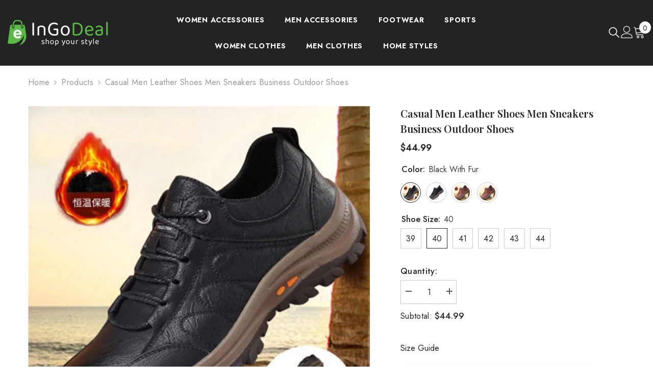

--- FILE ---
content_type: text/html; charset=utf-8
request_url: https://ingodeal.com/products/casual-men-leather-shoes-men-sneakers-business-outdoor-shoes?variant=41580446220472
body_size: 50762
content:
<!doctype html><html class="no-js" lang="en">
    <head>
        <meta charset="utf-8">
        <meta http-equiv="X-UA-Compatible" content="IE=edge">
        <meta name="viewport" content="width=device-width,initial-scale=1">
        <meta name="theme-color" content="">
        <link rel="canonical" href="https://ingodeal.com/products/casual-men-leather-shoes-men-sneakers-business-outdoor-shoes" canonical-shop-url="https://ingodeal.com/"><link rel="shortcut icon" href="//ingodeal.com/cdn/shop/files/ingodeal_favicon_32x32.png?v=1685516548" type="image/png"><link rel="preconnect" href="https://cdn.shopify.com" crossorigin>
        <title>Casual Men Leather Shoes Men Sneakers Business Outdoor Shoes  &ndash; InGoDeal</title><meta name="description" content="SPECIFICATIONSUpper Material: PUShoes Type: BasicSeason: Spring/AutumnOutsole Material: RubberOrigin: CN(Origin)Lining Material: Cotton FabricItem Type: casual shoesInsole Material: PUFeature: BreathableDepartment Name: AdultClosure Type: Lace-upBrand Name: HDKSFHKE">

<meta property="og:site_name" content="InGoDeal">
<meta property="og:url" content="https://ingodeal.com/products/casual-men-leather-shoes-men-sneakers-business-outdoor-shoes">
<meta property="og:title" content="Casual Men Leather Shoes Men Sneakers Business Outdoor Shoes">
<meta property="og:type" content="product">
<meta property="og:description" content="SPECIFICATIONSUpper Material: PUShoes Type: BasicSeason: Spring/AutumnOutsole Material: RubberOrigin: CN(Origin)Lining Material: Cotton FabricItem Type: casual shoesInsole Material: PUFeature: BreathableDepartment Name: AdultClosure Type: Lace-upBrand Name: HDKSFHKE"><meta property="og:image" content="http://ingodeal.com/cdn/shop/products/Hb0b21c123a764b668134d76bbc5687b1v.jpg?v=1653378926">
  <meta property="og:image:secure_url" content="https://ingodeal.com/cdn/shop/products/Hb0b21c123a764b668134d76bbc5687b1v.jpg?v=1653378926">
  <meta property="og:image:width" content="800">
  <meta property="og:image:height" content="800"><meta property="og:price:amount" content="44.99">
  <meta property="og:price:currency" content="USD"><meta name="twitter:card" content="summary_large_image">
<meta name="twitter:title" content="Casual Men Leather Shoes Men Sneakers Business Outdoor Shoes">
<meta name="twitter:description" content="SPECIFICATIONSUpper Material: PUShoes Type: BasicSeason: Spring/AutumnOutsole Material: RubberOrigin: CN(Origin)Lining Material: Cotton FabricItem Type: casual shoesInsole Material: PUFeature: BreathableDepartment Name: AdultClosure Type: Lace-upBrand Name: HDKSFHKE">

        <script>window.performance && window.performance.mark && window.performance.mark('shopify.content_for_header.start');</script><meta id="shopify-digital-wallet" name="shopify-digital-wallet" content="/62293344440/digital_wallets/dialog">
<meta name="shopify-checkout-api-token" content="cc6584aca67c4361ca3af1c02e30cbea">
<meta id="in-context-paypal-metadata" data-shop-id="62293344440" data-venmo-supported="true" data-environment="production" data-locale="en_US" data-paypal-v4="true" data-currency="USD">
<link rel="alternate" type="application/json+oembed" href="https://ingodeal.com/products/casual-men-leather-shoes-men-sneakers-business-outdoor-shoes.oembed">
<script async="async" src="/checkouts/internal/preloads.js?locale=en-US"></script>
<script id="shopify-features" type="application/json">{"accessToken":"cc6584aca67c4361ca3af1c02e30cbea","betas":["rich-media-storefront-analytics"],"domain":"ingodeal.com","predictiveSearch":true,"shopId":62293344440,"locale":"en"}</script>
<script>var Shopify = Shopify || {};
Shopify.shop = "ingodeal.myshopify.com";
Shopify.locale = "en";
Shopify.currency = {"active":"USD","rate":"1.0"};
Shopify.country = "US";
Shopify.theme = {"name":"ella-6-7-2-theme-source","id":176939401494,"schema_name":"Ella","schema_version":"6.7.2","theme_store_id":null,"role":"main"};
Shopify.theme.handle = "null";
Shopify.theme.style = {"id":null,"handle":null};
Shopify.cdnHost = "ingodeal.com/cdn";
Shopify.routes = Shopify.routes || {};
Shopify.routes.root = "/";</script>
<script type="module">!function(o){(o.Shopify=o.Shopify||{}).modules=!0}(window);</script>
<script>!function(o){function n(){var o=[];function n(){o.push(Array.prototype.slice.apply(arguments))}return n.q=o,n}var t=o.Shopify=o.Shopify||{};t.loadFeatures=n(),t.autoloadFeatures=n()}(window);</script>
<script id="shop-js-analytics" type="application/json">{"pageType":"product"}</script>
<script defer="defer" async type="module" src="//ingodeal.com/cdn/shopifycloud/shop-js/modules/v2/client.init-shop-cart-sync_BT-GjEfc.en.esm.js"></script>
<script defer="defer" async type="module" src="//ingodeal.com/cdn/shopifycloud/shop-js/modules/v2/chunk.common_D58fp_Oc.esm.js"></script>
<script defer="defer" async type="module" src="//ingodeal.com/cdn/shopifycloud/shop-js/modules/v2/chunk.modal_xMitdFEc.esm.js"></script>
<script type="module">
  await import("//ingodeal.com/cdn/shopifycloud/shop-js/modules/v2/client.init-shop-cart-sync_BT-GjEfc.en.esm.js");
await import("//ingodeal.com/cdn/shopifycloud/shop-js/modules/v2/chunk.common_D58fp_Oc.esm.js");
await import("//ingodeal.com/cdn/shopifycloud/shop-js/modules/v2/chunk.modal_xMitdFEc.esm.js");

  window.Shopify.SignInWithShop?.initShopCartSync?.({"fedCMEnabled":true,"windoidEnabled":true});

</script>
<script>(function() {
  var isLoaded = false;
  function asyncLoad() {
    if (isLoaded) return;
    isLoaded = true;
    var urls = ["https:\/\/size-guides.esc-apps-cdn.com\/1739203217-app.ingodeal.myshopify.com.js?shop=ingodeal.myshopify.com"];
    for (var i = 0; i < urls.length; i++) {
      var s = document.createElement('script');
      s.type = 'text/javascript';
      s.async = true;
      s.src = urls[i];
      var x = document.getElementsByTagName('script')[0];
      x.parentNode.insertBefore(s, x);
    }
  };
  if(window.attachEvent) {
    window.attachEvent('onload', asyncLoad);
  } else {
    window.addEventListener('load', asyncLoad, false);
  }
})();</script>
<script id="__st">var __st={"a":62293344440,"offset":-18000,"reqid":"74bb2ab8-50aa-4e18-af7f-7df07c5dbd60-1769120014","pageurl":"ingodeal.com\/products\/casual-men-leather-shoes-men-sneakers-business-outdoor-shoes?variant=41580446220472","u":"3eff20e2069e","p":"product","rtyp":"product","rid":7139084927160};</script>
<script>window.ShopifyPaypalV4VisibilityTracking = true;</script>
<script id="captcha-bootstrap">!function(){'use strict';const t='contact',e='account',n='new_comment',o=[[t,t],['blogs',n],['comments',n],[t,'customer']],c=[[e,'customer_login'],[e,'guest_login'],[e,'recover_customer_password'],[e,'create_customer']],r=t=>t.map((([t,e])=>`form[action*='/${t}']:not([data-nocaptcha='true']) input[name='form_type'][value='${e}']`)).join(','),a=t=>()=>t?[...document.querySelectorAll(t)].map((t=>t.form)):[];function s(){const t=[...o],e=r(t);return a(e)}const i='password',u='form_key',d=['recaptcha-v3-token','g-recaptcha-response','h-captcha-response',i],f=()=>{try{return window.sessionStorage}catch{return}},m='__shopify_v',_=t=>t.elements[u];function p(t,e,n=!1){try{const o=window.sessionStorage,c=JSON.parse(o.getItem(e)),{data:r}=function(t){const{data:e,action:n}=t;return t[m]||n?{data:e,action:n}:{data:t,action:n}}(c);for(const[e,n]of Object.entries(r))t.elements[e]&&(t.elements[e].value=n);n&&o.removeItem(e)}catch(o){console.error('form repopulation failed',{error:o})}}const l='form_type',E='cptcha';function T(t){t.dataset[E]=!0}const w=window,h=w.document,L='Shopify',v='ce_forms',y='captcha';let A=!1;((t,e)=>{const n=(g='f06e6c50-85a8-45c8-87d0-21a2b65856fe',I='https://cdn.shopify.com/shopifycloud/storefront-forms-hcaptcha/ce_storefront_forms_captcha_hcaptcha.v1.5.2.iife.js',D={infoText:'Protected by hCaptcha',privacyText:'Privacy',termsText:'Terms'},(t,e,n)=>{const o=w[L][v],c=o.bindForm;if(c)return c(t,g,e,D).then(n);var r;o.q.push([[t,g,e,D],n]),r=I,A||(h.body.append(Object.assign(h.createElement('script'),{id:'captcha-provider',async:!0,src:r})),A=!0)});var g,I,D;w[L]=w[L]||{},w[L][v]=w[L][v]||{},w[L][v].q=[],w[L][y]=w[L][y]||{},w[L][y].protect=function(t,e){n(t,void 0,e),T(t)},Object.freeze(w[L][y]),function(t,e,n,w,h,L){const[v,y,A,g]=function(t,e,n){const i=e?o:[],u=t?c:[],d=[...i,...u],f=r(d),m=r(i),_=r(d.filter((([t,e])=>n.includes(e))));return[a(f),a(m),a(_),s()]}(w,h,L),I=t=>{const e=t.target;return e instanceof HTMLFormElement?e:e&&e.form},D=t=>v().includes(t);t.addEventListener('submit',(t=>{const e=I(t);if(!e)return;const n=D(e)&&!e.dataset.hcaptchaBound&&!e.dataset.recaptchaBound,o=_(e),c=g().includes(e)&&(!o||!o.value);(n||c)&&t.preventDefault(),c&&!n&&(function(t){try{if(!f())return;!function(t){const e=f();if(!e)return;const n=_(t);if(!n)return;const o=n.value;o&&e.removeItem(o)}(t);const e=Array.from(Array(32),(()=>Math.random().toString(36)[2])).join('');!function(t,e){_(t)||t.append(Object.assign(document.createElement('input'),{type:'hidden',name:u})),t.elements[u].value=e}(t,e),function(t,e){const n=f();if(!n)return;const o=[...t.querySelectorAll(`input[type='${i}']`)].map((({name:t})=>t)),c=[...d,...o],r={};for(const[a,s]of new FormData(t).entries())c.includes(a)||(r[a]=s);n.setItem(e,JSON.stringify({[m]:1,action:t.action,data:r}))}(t,e)}catch(e){console.error('failed to persist form',e)}}(e),e.submit())}));const S=(t,e)=>{t&&!t.dataset[E]&&(n(t,e.some((e=>e===t))),T(t))};for(const o of['focusin','change'])t.addEventListener(o,(t=>{const e=I(t);D(e)&&S(e,y())}));const B=e.get('form_key'),M=e.get(l),P=B&&M;t.addEventListener('DOMContentLoaded',(()=>{const t=y();if(P)for(const e of t)e.elements[l].value===M&&p(e,B);[...new Set([...A(),...v().filter((t=>'true'===t.dataset.shopifyCaptcha))])].forEach((e=>S(e,t)))}))}(h,new URLSearchParams(w.location.search),n,t,e,['guest_login'])})(!0,!0)}();</script>
<script integrity="sha256-4kQ18oKyAcykRKYeNunJcIwy7WH5gtpwJnB7kiuLZ1E=" data-source-attribution="shopify.loadfeatures" defer="defer" src="//ingodeal.com/cdn/shopifycloud/storefront/assets/storefront/load_feature-a0a9edcb.js" crossorigin="anonymous"></script>
<script data-source-attribution="shopify.dynamic_checkout.dynamic.init">var Shopify=Shopify||{};Shopify.PaymentButton=Shopify.PaymentButton||{isStorefrontPortableWallets:!0,init:function(){window.Shopify.PaymentButton.init=function(){};var t=document.createElement("script");t.src="https://ingodeal.com/cdn/shopifycloud/portable-wallets/latest/portable-wallets.en.js",t.type="module",document.head.appendChild(t)}};
</script>
<script data-source-attribution="shopify.dynamic_checkout.buyer_consent">
  function portableWalletsHideBuyerConsent(e){var t=document.getElementById("shopify-buyer-consent"),n=document.getElementById("shopify-subscription-policy-button");t&&n&&(t.classList.add("hidden"),t.setAttribute("aria-hidden","true"),n.removeEventListener("click",e))}function portableWalletsShowBuyerConsent(e){var t=document.getElementById("shopify-buyer-consent"),n=document.getElementById("shopify-subscription-policy-button");t&&n&&(t.classList.remove("hidden"),t.removeAttribute("aria-hidden"),n.addEventListener("click",e))}window.Shopify?.PaymentButton&&(window.Shopify.PaymentButton.hideBuyerConsent=portableWalletsHideBuyerConsent,window.Shopify.PaymentButton.showBuyerConsent=portableWalletsShowBuyerConsent);
</script>
<script>
  function portableWalletsCleanup(e){e&&e.src&&console.error("Failed to load portable wallets script "+e.src);var t=document.querySelectorAll("shopify-accelerated-checkout .shopify-payment-button__skeleton, shopify-accelerated-checkout-cart .wallet-cart-button__skeleton"),e=document.getElementById("shopify-buyer-consent");for(let e=0;e<t.length;e++)t[e].remove();e&&e.remove()}function portableWalletsNotLoadedAsModule(e){e instanceof ErrorEvent&&"string"==typeof e.message&&e.message.includes("import.meta")&&"string"==typeof e.filename&&e.filename.includes("portable-wallets")&&(window.removeEventListener("error",portableWalletsNotLoadedAsModule),window.Shopify.PaymentButton.failedToLoad=e,"loading"===document.readyState?document.addEventListener("DOMContentLoaded",window.Shopify.PaymentButton.init):window.Shopify.PaymentButton.init())}window.addEventListener("error",portableWalletsNotLoadedAsModule);
</script>

<script type="module" src="https://ingodeal.com/cdn/shopifycloud/portable-wallets/latest/portable-wallets.en.js" onError="portableWalletsCleanup(this)" crossorigin="anonymous"></script>
<script nomodule>
  document.addEventListener("DOMContentLoaded", portableWalletsCleanup);
</script>

<link id="shopify-accelerated-checkout-styles" rel="stylesheet" media="screen" href="https://ingodeal.com/cdn/shopifycloud/portable-wallets/latest/accelerated-checkout-backwards-compat.css" crossorigin="anonymous">
<style id="shopify-accelerated-checkout-cart">
        #shopify-buyer-consent {
  margin-top: 1em;
  display: inline-block;
  width: 100%;
}

#shopify-buyer-consent.hidden {
  display: none;
}

#shopify-subscription-policy-button {
  background: none;
  border: none;
  padding: 0;
  text-decoration: underline;
  font-size: inherit;
  cursor: pointer;
}

#shopify-subscription-policy-button::before {
  box-shadow: none;
}

      </style>
<script id="sections-script" data-sections="header-navigation-hamburger,header-mobile" defer="defer" src="//ingodeal.com/cdn/shop/t/11/compiled_assets/scripts.js?v=689"></script>
<script>window.performance && window.performance.mark && window.performance.mark('shopify.content_for_header.end');</script>
        <style>@import url('https://fonts.googleapis.com/css?family=Jost:300,300i,400,400i,500,500i,600,600i,700,700i,800,800i&display=swap');
                
@import url('https://fonts.googleapis.com/css?family=Playfair+Display:300,300i,400,400i,500,500i,600,600i,700,700i,800,800i&display=swap');
                    
:root {
        --font-family-1: Jost;
        --font-family-2: Playfair Display;

        /* Settings Body */--font-body-family: Jost;--font-body-size: 16px;--font-body-weight: 400;--body-line-height: 26px;--body-letter-spacing: .02em;

        /* Settings Heading */--font-heading-family: Playfair Display;--font-heading-size: 24px;--font-heading-weight: 900;--font-heading-style: normal;--heading-line-height: 24px;--heading-letter-spacing: .02em;--heading-text-transform: capitalize;--heading-border-height: 2px;

        /* Menu Lv1 */--font-menu-lv1-family: Jost;--font-menu-lv1-size: 14px;--font-menu-lv1-weight: 700;--menu-lv1-line-height: 24px;--menu-lv1-letter-spacing: .05em;--menu-lv1-text-transform: uppercase;

        /* Menu Lv2 */--font-menu-lv2-family: Jost;--font-menu-lv2-size: 14px;--font-menu-lv2-weight: 400;--menu-lv2-line-height: 24px;--menu-lv2-letter-spacing: 0;--menu-lv2-text-transform: capitalize;

        /* Menu Lv3 */--font-menu-lv3-family: Jost;--font-menu-lv3-size: 14px;--font-menu-lv3-weight: 400;--menu-lv3-line-height: 24px;--menu-lv3-letter-spacing: 0;--menu-lv3-text-transform: capitalize;

        /* Mega Menu Lv2 */--font-mega-menu-lv2-family: Jost;--font-mega-menu-lv2-size: 14px;--font-mega-menu-lv2-weight: 700;--font-mega-menu-lv2-style: normal;--mega-menu-lv2-line-height: 24px;--mega-menu-lv2-letter-spacing: 0;--mega-menu-lv2-text-transform: uppercase;

        /* Mega Menu Lv3 */--font-mega-menu-lv3-family: Jost;--font-mega-menu-lv3-size: 14px;--font-mega-menu-lv3-weight: 400;--mega-menu-lv3-line-height: 24px;--mega-menu-lv3-letter-spacing: 0;--mega-menu-lv3-text-transform: capitalize;

        /* Product Card Title */--product-title-font: Jost;--product-title-font-size : 16px;--product-title-font-weight : 400;--product-title-line-height: 22px;--product-title-letter-spacing: .02em;--product-title-line-text : 2;--product-title-text-transform : capitalize;--product-title-margin-bottom: 10px;

        /* Product Card Vendor */--product-vendor-font: Jost;--product-vendor-font-size : 16px;--product-vendor-font-weight : 700;--product-vendor-font-style : normal;--product-vendor-line-height: 24px;--product-vendor-letter-spacing: .02em;--product-vendor-text-transform : capitalize;--product-vendor-margin-bottom: 0px;--product-vendor-margin-top: 0px;

        /* Product Card Price */--product-price-font: Jost;--product-price-font-size : 16px;--product-price-font-weight : 600;--product-price-line-height: 22px;--product-price-letter-spacing: 0;--product-price-margin-top: 0px;--product-price-margin-bottom: 13px;

        /* Product Card Badge */--badge-font: Jost;--badge-font-size : 12px;--badge-font-weight : 400;--badge-text-transform : capitalize;--badge-letter-spacing: .02em;--badge-line-height: 20px;--badge-border-radius: 0px;--badge-padding-top: 0px;--badge-padding-bottom: 0px;--badge-padding-left-right: 8px;--badge-postion-top: 0px;--badge-postion-left-right: 0px;

        /* Product Quickview */
        --product-quickview-font-size : 12px; --product-quickview-line-height: 23px; --product-quickview-border-radius: 1px; --product-quickview-padding-top: 0px; --product-quickview-padding-bottom: 0px; --product-quickview-padding-left-right: 7px; --product-quickview-sold-out-product: #e95144;--product-quickview-box-shadow: none;/* Blog Card Tile */--blog-title-font: Jost;--blog-title-font-size : 16px; --blog-title-font-weight : 700; --blog-title-line-height: 25px; --blog-title-letter-spacing: 0; --blog-title-text-transform : capitalize;

        /* Blog Card Info (Date, Author) */--blog-info-font: Jost;--blog-info-font-size : 14px; --blog-info-font-weight : 400; --blog-info-line-height: 20px; --blog-info-letter-spacing: .02em; --blog-info-text-transform : uppercase;

        /* Button 1 */--btn-1-font-family: Jost;--btn-1-font-size: 16px; --btn-1-font-weight: 700; --btn-1-text-transform: uppercase; --btn-1-line-height: 24px; --btn-1-letter-spacing: .05em; --btn-1-text-align: center; --btn-1-border-radius: 0px; --btn-1-border-width: 2px; --btn-1-border-style: solid; --btn-1-padding-top: 11px; --btn-1-padding-bottom: 11px; --btn-1-horizontal-length: 5px; --btn-1-vertical-length: 5px; --btn-1-blur-radius: 0px; --btn-1-spread: 0px;
        
--btn-1-all-bg-opacity: #a1decd;--btn-1-all-bg-opacity-hover: #000000;--btn-1-inset: ;/* Button 2 */--btn-2-font-family: Jost;--btn-2-font-size: 16px; --btn-2-font-weight: 700; --btn-2-text-transform: uppercase; --btn-2-line-height: 24px; --btn-2-letter-spacing: .05em; --btn-2-text-align: center; --btn-2-border-radius: 0px; --btn-2-border-width: 2px; --btn-2-border-style: solid; --btn-2-padding-top: 13px; --btn-2-padding-bottom: 13px; --btn-2-horizontal-length: 5px; --btn-2-vertical-length: 5px; --btn-2-blur-radius: 0px; --btn-2-spread: 0px;
        
--btn-2-all-bg-opacity: #a1decd;--btn-2-all-bg-opacity-hover: #000000;--btn-2-inset: ;/* Button 3 */--btn-3-font-family: Jost;--btn-3-font-size: 16px; --btn-3-font-weight: 600; --btn-3-text-transform: capitalize; --btn-3-line-height: 24px; --btn-3-letter-spacing: .02em; --btn-3-text-align: center; --btn-3-border-radius: 0px; --btn-3-border-width: 2px; --btn-3-border-style: solid; --btn-3-padding-top: 11px; --btn-3-padding-bottom: 11px; --btn-3-horizontal-length: 5px; --btn-3-vertical-length: 5px; --btn-3-blur-radius: 0px; --btn-3-spread: 0px;
        
--btn-3-all-bg-opacity: #000000;--btn-3-all-bg-opacity-hover: #a1decd;--btn-3-inset: ;/* Footer Heading */--footer-heading-font-family: Jost;--footer-heading-font-size : 16px; --footer-heading-font-weight : 700; --footer-heading-line-height : 28px; --footer-heading-letter-spacing : 0; --footer-heading-text-transform : uppercase;

        /* Footer Link */--footer-link-font-family: Jost;--footer-link-font-size : 14px; --footer-link-font-weight : ; --footer-link-line-height : 35px; --footer-link-letter-spacing : 0; --footer-link-text-transform : capitalize;

        /* Page Title */--font-page-title-family: Jost;--font-page-title-size: 24px; --font-page-title-weight: 400; --font-page-title-style: normal; --page-title-line-height: 20px; --page-title-letter-spacing: .02em; --page-title-text-transform: uppercase;

        /* Font Product Tab Title */
        --font-tab-type-1: Jost; --font-tab-type-2: Playfair Display;

        /* Text Size */
        --text-size-font-size : 10px; --text-size-font-weight : 400; --text-size-line-height : 22px; --text-size-letter-spacing : 0; --text-size-text-transform : uppercase; --text-size-color : #787878;

        /* Font Weight */
        --font-weight-normal: 400; --font-weight-medium: 500; --font-weight-semibold: 600; --font-weight-bold: 700; --font-weight-bolder: 800; --font-weight-black: 900;

        /* Radio Button */
        --form-label-checkbox-before-bg: #fff; --form-label-checkbox-before-border: #cecece; --form-label-checkbox-before-bg-checked: #000;

        /* Conatiner */
        --body-custom-width-container: 1800px;

        /* Layout Boxed */
        --color-background-layout-boxed: #f8f8f8;/* Arrow */
        --position-horizontal-slick-arrow: 0;

        /* General Color*/
        --color-text: #232323; --color-text2: #969696; --color-global: #232323; --color-white: #FFFFFF; --color-grey: #868686; --color-black: #202020; --color-base-text-rgb: 35, 35, 35; --color-base-text2-rgb: 150, 150, 150; --color-background: #ffffff; --color-background-rgb: 255, 255, 255; --color-background-overylay: rgba(255, 255, 255, 0.9); --color-base-accent-text: ; --color-base-accent-1: ; --color-base-accent-2: ; --color-link: #232323; --color-link-hover: #232323; --color-error: #D93333; --color-error-bg: #FCEEEE; --color-success: #5A5A5A; --color-success-bg: #DFF0D8; --color-info: #202020; --color-info-bg: #FFF2DD; --color-link-underline: rgba(35, 35, 35, 0.5); --color-breadcrumb: #999999; --colors-breadcrumb-hover: #232323;--colors-breadcrumb-active: #999999; --border-global: #e6e6e6; --bg-global: #fafafa; --bg-planceholder: #fafafa; --color-warning: #fff; --bg-warning: #e0b252; --color-background-10 : #e9e9e9; --color-background-20 : #d3d3d3; --color-background-30 : #bdbdbd; --color-background-50 : #919191; --color-background-global : #919191;

        /* Arrow Color */
        --arrow-color: #232323; --arrow-background-color: #fff; --arrow-border-color: #cccccc;--arrow-color-hover: #ffffff;--arrow-background-color-hover: #232323;--arrow-border-color-hover: #232323;--arrow-width: 35px;--arrow-height: 35px;--arrow-size: 35px;--arrow-size-icon: 17px;--arrow-border-radius: 50%;--arrow-border-width: 1px;--arrow-width-half: -17px;

        /* Pagination Color */
        --pagination-item-color: #3c3c3c; --pagination-item-color-active: #3c3c3c; --pagination-item-bg-color: #fff;--pagination-item-bg-color-active: #fff;--pagination-item-border-color: #fff;--pagination-item-border-color-active: #3c3c3c;--pagination-arrow-color: #3c3c3c;--pagination-arrow-color-active: #3c3c3c;--pagination-arrow-bg-color: #fff;--pagination-arrow-bg-color-active: #fff;--pagination-arrow-border-color: #fff;--pagination-arrow-border-color-active: #fff;

        /* Dots Color */
        --dots-color: rgba(0,0,0,0);--dots-border-color: #868686;--dots-color-active: #000000;--dots-border-color-active: #000000;--dots-style2-background-opacity: #00000050;--dots-width: 12px;--dots-height: 12px;

        /* Button Color */
        --btn-1-color: #FFFFFF;--btn-1-bg: #000000;--btn-1-border: #000000;--btn-1-color-hover: #000000;--btn-1-bg-hover: #ffffff;--btn-1-border-hover: #000000;
        --btn-2-color: #232323;--btn-2-bg: #FFFFFF;--btn-2-border: #727272;--btn-2-color-hover: #FFFFFF;--btn-2-bg-hover: #232323;--btn-2-border-hover: #232323;
        --btn-3-color: #FFFFFF;--btn-3-bg: #e9514b;--btn-3-border: #e9514b;--btn-3-color-hover: #ffffff;--btn-3-bg-hover: #e9514b;--btn-3-border-hover: #e9514b;
        --anchor-transition: all ease .3s;--bg-white: #ffffff;--bg-black: #000000;--bg-grey: #808080;--icon: var(--color-text);--text-cart: #3c3c3c;--duration-short: 100ms;--duration-default: 350ms;--duration-long: 500ms;--form-input-bg: #ffffff;--form-input-border: #c7c7c7;--form-input-color: #232323;--form-input-placeholder: #868686;--form-label: #232323;

        --new-badge-color: #ffffff;--new-badge-bg: #62a78c;--sale-badge-color: #ffffff;--sale-badge-bg: #ea4226;--sold-out-badge-color: #ffffff;--sold-out-badge-bg: #c1c1c1;--custom-badge-color: #ffffff;--custom-badge-bg: #505050;--bundle-badge-color: #ffffff;--bundle-badge-bg: #232323;
        
        --product-title-color : #232323;--product-title-color-hover : #232323;--product-vendor-color : #232323;--product-price-color : #232323;--product-sale-price-color : #ea4226;--product-compare-price-color : #969696;--product-countdown-color : #c12e48;--product-countdown-bg-color : #ffffff;

        --product-swatch-border : #cbcbcb;--product-swatch-border-active : #232323;--product-swatch-width : 40px;--product-swatch-height : 40px;--product-swatch-border-radius : 0px;--product-swatch-color-width : 40px;--product-swatch-color-height : 40px;--product-swatch-color-border-radius : 20px;

        --product-wishlist-color : #000000;--product-wishlist-bg : #f5f5f5;--product-wishlist-border : transparent;--product-wishlist-color-added : #ffffff;--product-wishlist-bg-added : #000000;--product-wishlist-border-added : transparent;--product-compare-color : #000000;--product-compare-bg : #FFFFFF;--product-compare-color-added : #D12442; --product-compare-bg-added : #FFFFFF; --product-hot-stock-text-color : #d62828; --product-quick-view-color : #ffffff; --product-cart-image-fit : contain; --product-title-variant-font-size: 16px;--product-quick-view-bg : #232830;--product-quick-view-bg-above-button: rgba(35, 40, 48, 0.7);--product-quick-view-color-hover : #FFFFFF;--product-quick-view-bg-hover : #232830;--product-action-color : #000000;--product-action-bg : #ffffff;--product-action-border : #000000;--product-action-color-hover : #FFFFFF;--product-action-bg-hover : #000000;--product-action-border-hover : #000000;

        /* Multilevel Category Filter */
        --color-label-multiLevel-categories: #232323;--bg-label-multiLevel-categories: #fff;--color-button-multiLevel-categories: #fff;--bg-button-multiLevel-categories: #ff8b21;--border-button-multiLevel-categories: #ff736b;--hover-color-button-multiLevel-categories: #fff;--hover-bg-button-multiLevel-categories: #ff8b21;--cart-item-bg : #ffffff;--cart-item-border : #e8e8e8;--cart-item-border-width : 1px;--cart-item-border-style : solid;--w-product-swatch-custom: 30px;--h-product-swatch-custom: 30px;--w-product-swatch-custom-mb: 20px;--h-product-swatch-custom-mb: 20px;--font-size-product-swatch-more: 12px;--swatch-border : #cbcbcb;--swatch-border-active : #232323;

        --variant-size: #232323;--variant-size-border: #e7e7e7;--variant-size-bg: #ffffff;--variant-size-hover: #ffffff;--variant-size-border-hover: #232323;--variant-size-bg-hover: #232323;--variant-bg : #ffffff; --variant-color : #232323; --variant-bg-active : #ffffff; --variant-color-active : #232323;

        --fontsize-text-social: 12px;
        --page-content-distance: 64px;--sidebar-content-distance: 40px;--button-transition-ease: cubic-bezier(.25,.46,.45,.94);

        /* Loading Spinner Color */
        --spinner-top-color: #fc0; --spinner-right-color: #4dd4c6; --spinner-bottom-color: #f00; --spinner-left-color: #f6f6f6;

        /* Product Card Marquee */
        --product-marquee-background-color: ;--product-marquee-text-color: #FFFFFF;--product-marquee-text-size: 14px;--product-marquee-text-mobile-size: 14px;--product-marquee-text-weight: 400;--product-marquee-text-transform: none;--product-marquee-text-style: italic;--product-marquee-speed: ; --product-marquee-line-height: calc(var(--product-marquee-text-mobile-size) * 1.5);
    }
</style>
        <link href="//ingodeal.com/cdn/shop/t/11/assets/base.css?v=160291853480013092211741923367" rel="stylesheet" type="text/css" media="all" />
<link href="//ingodeal.com/cdn/shop/t/11/assets/fade-up-animation.css?v=42938924131969288901741923369" rel="stylesheet" type="text/css" media="all" />
<link href="//ingodeal.com/cdn/shop/t/11/assets/animated.css?v=124579380764407670711741923367" rel="stylesheet" type="text/css" media="all" />
<link href="//ingodeal.com/cdn/shop/t/11/assets/component-card.css?v=30603824125096546601741923367" rel="stylesheet" type="text/css" media="all" />
<link href="//ingodeal.com/cdn/shop/t/11/assets/component-loading-overlay.css?v=23413779889692260311741923368" rel="stylesheet" type="text/css" media="all" />
<link href="//ingodeal.com/cdn/shop/t/11/assets/component-loading-banner.css?v=69856287195459887291741923368" rel="stylesheet" type="text/css" media="all" />
<link href="//ingodeal.com/cdn/shop/t/11/assets/component-quick-cart.css?v=26051518140860836451741923368" rel="stylesheet" type="text/css" media="all" />
<link rel="stylesheet" href="//ingodeal.com/cdn/shop/t/11/assets/vendor.css?v=51530415543490038341741923370" media="print" onload="this.media='all'">
<noscript><link href="//ingodeal.com/cdn/shop/t/11/assets/vendor.css?v=51530415543490038341741923370" rel="stylesheet" type="text/css" media="all" /></noscript>


	<link href="//ingodeal.com/cdn/shop/t/11/assets/component-card-02.css?v=27903617182839112001741923367" rel="stylesheet" type="text/css" media="all" />


<link href="//ingodeal.com/cdn/shop/t/11/assets/component-predictive-search.css?v=108862789226156590491741923368" rel="stylesheet" type="text/css" media="all" />
<link rel="stylesheet" href="//ingodeal.com/cdn/shop/t/11/assets/component-newsletter.css?v=111617043413587308161741923368" media="print" onload="this.media='all'">
<link rel="stylesheet" href="//ingodeal.com/cdn/shop/t/11/assets/component-slider.css?v=134420753549460766241741923369" media="print" onload="this.media='all'">
<link rel="stylesheet" href="//ingodeal.com/cdn/shop/t/11/assets/component-list-social.css?v=102044711114163579551741923368" media="print" onload="this.media='all'"><noscript><link href="//ingodeal.com/cdn/shop/t/11/assets/component-newsletter.css?v=111617043413587308161741923368" rel="stylesheet" type="text/css" media="all" /></noscript>
<noscript><link href="//ingodeal.com/cdn/shop/t/11/assets/component-slider.css?v=134420753549460766241741923369" rel="stylesheet" type="text/css" media="all" /></noscript>
<noscript><link href="//ingodeal.com/cdn/shop/t/11/assets/component-list-social.css?v=102044711114163579551741923368" rel="stylesheet" type="text/css" media="all" /></noscript>

<style type="text/css">
	.nav-title-mobile {display: none;}.list-menu--disclosure{display: none;position: absolute;min-width: 100%;width: 22rem;background-color: var(--bg-white);box-shadow: 0 1px 4px 0 rgb(0 0 0 / 15%);padding: 5px 0 5px 20px;opacity: 0;visibility: visible;pointer-events: none;transition: opacity var(--duration-default) ease, transform var(--duration-default) ease;}.list-menu--disclosure-2{margin-left: calc(100% - 15px);z-index: 2;top: -5px;}.list-menu--disclosure:focus {outline: none;}.list-menu--disclosure.localization-selector {max-height: 18rem;overflow: auto;width: 10rem;padding: 0.5rem;}.js menu-drawer > details > summary::before, .js menu-drawer > details[open]:not(.menu-opening) > summary::before {content: '';position: absolute;cursor: default;width: 100%;height: calc(100vh - 100%);height: calc(var(--viewport-height, 100vh) - (var(--header-bottom-position, 100%)));top: 100%;left: 0;background: var(--color-foreground-50);opacity: 0;visibility: hidden;z-index: 2;transition: opacity var(--duration-default) ease,visibility var(--duration-default) ease;}menu-drawer > details[open] > summary::before {visibility: visible;opacity: 1;}.menu-drawer {position: absolute;transform: translateX(-100%);visibility: hidden;z-index: 3;left: 0;top: 100%;width: 100%;max-width: calc(100vw - 4rem);padding: 0;border: 0.1rem solid var(--color-background-10);border-left: 0;border-bottom: 0;background-color: var(--bg-white);overflow-x: hidden;}.js .menu-drawer {height: calc(100vh - 100%);height: calc(var(--viewport-height, 100vh) - (var(--header-bottom-position, 100%)));}.js details[open] > .menu-drawer, .js details[open] > .menu-drawer__submenu {transition: transform var(--duration-default) ease, visibility var(--duration-default) ease;}.no-js details[open] > .menu-drawer, .js details[open].menu-opening > .menu-drawer, details[open].menu-opening > .menu-drawer__submenu {transform: translateX(0);visibility: visible;}@media screen and (min-width: 750px) {.menu-drawer {width: 40rem;}.no-js .menu-drawer {height: auto;}}.menu-drawer__inner-container {position: relative;height: 100%;}.menu-drawer__navigation-container {display: grid;grid-template-rows: 1fr auto;align-content: space-between;overflow-y: auto;height: 100%;}.menu-drawer__navigation {padding: 0 0 5.6rem 0;}.menu-drawer__inner-submenu {height: 100%;overflow-x: hidden;overflow-y: auto;}.no-js .menu-drawer__navigation {padding: 0;}.js .menu-drawer__menu li {width: 100%;border-bottom: 1px solid #e6e6e6;overflow: hidden;}.menu-drawer__menu-item{line-height: var(--body-line-height);letter-spacing: var(--body-letter-spacing);padding: 10px 20px 10px 15px;cursor: pointer;display: flex;align-items: center;justify-content: space-between;}.menu-drawer__menu-item .label{display: inline-block;vertical-align: middle;font-size: calc(var(--font-body-size) - 4px);font-weight: var(--font-weight-normal);letter-spacing: var(--body-letter-spacing);height: 20px;line-height: 20px;margin: 0 0 0 10px;padding: 0 5px;text-transform: uppercase;text-align: center;position: relative;}.menu-drawer__menu-item .label:before{content: "";position: absolute;border: 5px solid transparent;top: 50%;left: -9px;transform: translateY(-50%);}.menu-drawer__menu-item > .icon{width: 24px;height: 24px;margin: 0 10px 0 0;}.menu-drawer__menu-item > .symbol {position: absolute;right: 20px;top: 50%;transform: translateY(-50%);display: flex;align-items: center;justify-content: center;font-size: 0;pointer-events: none;}.menu-drawer__menu-item > .symbol .icon{width: 14px;height: 14px;opacity: .6;}.menu-mobile-icon .menu-drawer__menu-item{justify-content: flex-start;}.no-js .menu-drawer .menu-drawer__menu-item > .symbol {display: none;}.js .menu-drawer__submenu {position: absolute;top: 0;width: 100%;bottom: 0;left: 0;background-color: var(--bg-white);z-index: 1;transform: translateX(100%);visibility: hidden;}.js .menu-drawer__submenu .menu-drawer__submenu {overflow-y: auto;}.menu-drawer__close-button {display: block;width: 100%;padding: 10px 15px;background-color: transparent;border: none;background: #f6f8f9;position: relative;}.menu-drawer__close-button .symbol{position: absolute;top: auto;left: 20px;width: auto;height: 22px;z-index: 10;display: flex;align-items: center;justify-content: center;font-size: 0;pointer-events: none;}.menu-drawer__close-button .icon {display: inline-block;vertical-align: middle;width: 18px;height: 18px;transform: rotate(180deg);}.menu-drawer__close-button .text{max-width: calc(100% - 50px);white-space: nowrap;overflow: hidden;text-overflow: ellipsis;display: inline-block;vertical-align: top;width: 100%;margin: 0 auto;}.no-js .menu-drawer__close-button {display: none;}.menu-drawer__utility-links {padding: 2rem;}.menu-drawer__account {display: inline-flex;align-items: center;text-decoration: none;padding: 1.2rem;margin-left: -1.2rem;font-size: 1.4rem;}.menu-drawer__account .icon-account {height: 2rem;width: 2rem;margin-right: 1rem;}.menu-drawer .list-social {justify-content: flex-start;margin-left: -1.25rem;margin-top: 2rem;}.menu-drawer .list-social:empty {display: none;}.menu-drawer .list-social__link {padding: 1.3rem 1.25rem;}

	/* Style General */
	.d-block{display: block}.d-inline-block{display: inline-block}.d-flex{display: flex}.d-none {display: none}.d-grid{display: grid}.ver-alg-mid {vertical-align: middle}.ver-alg-top{vertical-align: top}
	.flex-jc-start{justify-content:flex-start}.flex-jc-end{justify-content:flex-end}.flex-jc-center{justify-content:center}.flex-jc-between{justify-content:space-between}.flex-jc-stretch{justify-content:stretch}.flex-align-start{align-items: flex-start}.flex-align-center{align-items: center}.flex-align-end{align-items: flex-end}.flex-align-stretch{align-items:stretch}.flex-wrap{flex-wrap: wrap}.flex-nowrap{flex-wrap: nowrap}.fd-row{flex-direction:row}.fd-row-reverse{flex-direction:row-reverse}.fd-column{flex-direction:column}.fd-column-reverse{flex-direction:column-reverse}.fg-0{flex-grow:0}.fs-0{flex-shrink:0}.gap-15{gap:15px}.gap-30{gap:30px}.gap-col-30{column-gap:30px}
	.p-relative{position:relative}.p-absolute{position:absolute}.p-static{position:static}.p-fixed{position:fixed;}
	.zi-1{z-index:1}.zi-2{z-index:2}.zi-3{z-index:3}.zi-5{z-index:5}.zi-6{z-index:6}.zi-7{z-index:7}.zi-9{z-index:9}.zi-10{z-index:10}.zi-99{z-index:99} .zi-100{z-index:100} .zi-101{z-index:101}
	.top-0{top:0}.top-100{top:100%}.top-auto{top:auto}.left-0{left:0}.left-auto{left:auto}.right-0{right:0}.right-auto{right:auto}.bottom-0{bottom:0}
	.middle-y{top:50%;transform:translateY(-50%)}.middle-x{left:50%;transform:translateX(-50%)}
	.opacity-0{opacity:0}.opacity-1{opacity:1}
	.o-hidden{overflow:hidden}.o-visible{overflow:visible}.o-unset{overflow:unset}.o-x-hidden{overflow-x:hidden}.o-y-auto{overflow-y:auto;}
	.pt-0{padding-top:0}.pt-2{padding-top:2px}.pt-5{padding-top:5px}.pt-10{padding-top:10px}.pt-10-imp{padding-top:10px !important}.pt-12{padding-top:12px}.pt-16{padding-top:16px}.pt-20{padding-top:20px}.pt-24{padding-top:24px}.pt-30{padding-top:30px}.pt-32{padding-top:32px}.pt-36{padding-top:36px}.pt-48{padding-top:48px}.pb-0{padding-bottom:0}.pb-5{padding-bottom:5px}.pb-10{padding-bottom:10px}.pb-10-imp{padding-bottom:10px !important}.pb-12{padding-bottom:12px}.pb-15{padding-bottom:15px}.pb-16{padding-bottom:16px}.pb-18{padding-bottom:18px}.pb-20{padding-bottom:20px}.pb-24{padding-bottom:24px}.pb-32{padding-bottom:32px}.pb-40{padding-bottom:40px}.pb-48{padding-bottom:48px}.pb-50{padding-bottom:50px}.pb-80{padding-bottom:80px}.pb-84{padding-bottom:84px}.pr-0{padding-right:0}.pr-5{padding-right: 5px}.pr-10{padding-right:10px}.pr-20{padding-right:20px}.pr-24{padding-right:24px}.pr-30{padding-right:30px}.pr-36{padding-right:36px}.pr-80{padding-right:80px}.pl-0{padding-left:0}.pl-12{padding-left:12px}.pl-20{padding-left:20px}.pl-24{padding-left:24px}.pl-36{padding-left:36px}.pl-48{padding-left:48px}.pl-52{padding-left:52px}.pl-80{padding-left:80px}.p-zero{padding:0}
	.m-lr-auto{margin:0 auto}.m-zero{margin:0}.ml-auto{margin-left:auto}.ml-0{margin-left:0}.ml-5{margin-left:5px}.ml-15{margin-left:15px}.ml-20{margin-left:20px}.ml-30{margin-left:30px}.mr-auto{margin-right:auto}.mr-0{margin-right:0}.mr-5{margin-right:5px}.mr-10{margin-right:10px}.mr-20{margin-right:20px}.mr-30{margin-right:30px}.mt-0{margin-top: 0}.mt-10{margin-top: 10px}.mt-15{margin-top: 15px}.mt-20{margin-top: 20px}.mt-25{margin-top: 25px}.mt-30{margin-top: 30px}.mt-40{margin-top: 40px}.mt-45{margin-top: 45px}.mb-0{margin-bottom: 0}.mb-5{margin-bottom: 5px}.mb-10{margin-bottom: 10px}.mb-15{margin-bottom: 15px}.mb-18{margin-bottom: 18px}.mb-20{margin-bottom: 20px}.mb-30{margin-bottom: 30px}
	.h-0{height:0}.h-100{height:100%}.h-100v{height:100vh}.h-auto{height:auto}.mah-100{max-height:100%}.mih-15{min-height: 15px}.mih-none{min-height: unset}.lih-15{line-height: 15px}
	.w-50pc{width:50%}.w-100{width:100%}.w-100v{width:100vw}.maw-100{max-width:100%}.maw-300{max-width:300px}.maw-480{max-width: 480px}.maw-780{max-width: 780px}.w-auto{width:auto}.minw-auto{min-width: auto}.min-w-100{min-width: 100px}
	.float-l{float:left}.float-r{float:right}
	.b-zero{border:none}.br-50p{border-radius:50%}.br-zero{border-radius:0}.br-2{border-radius:2px}.bg-none{background: none}
	.stroke-w-0{stroke-width: 0px}.stroke-w-1h{stroke-width: 0.5px}.stroke-w-1{stroke-width: 1px}.stroke-w-3{stroke-width: 3px}.stroke-w-5{stroke-width: 5px}.stroke-w-7 {stroke-width: 7px}.stroke-w-10 {stroke-width: 10px}.stroke-w-12 {stroke-width: 12px}.stroke-w-15 {stroke-width: 15px}.stroke-w-20 {stroke-width: 20px}.stroke-w-25 {stroke-width: 25px}.stroke-w-30{stroke-width: 30px}.stroke-w-32 {stroke-width: 32px}.stroke-w-40 {stroke-width: 40px}
	.w-21{width: 21px}.w-23{width: 23px}.w-24{width: 24px}.h-22{height: 22px}.h-23{height: 23px}.h-24{height: 24px}.w-h-16{width: 16px;height: 16px}.w-h-17{width: 17px;height: 17px}.w-h-18 {width: 18px;height: 18px}.w-h-19{width: 19px;height: 19px}.w-h-20 {width: 20px;height: 20px}.w-h-21{width: 21px;height: 21px}.w-h-22 {width: 22px;height: 22px}.w-h-23{width: 23px;height: 23px}.w-h-24 {width: 24px;height: 24px}.w-h-25 {width: 25px;height: 25px}.w-h-26 {width: 26px;height: 26px}.w-h-27 {width: 27px;height: 27px}.w-h-28 {width: 28px;height: 28px}.w-h-29 {width: 29px;height: 29px}.w-h-30 {width: 30px;height: 30px}.w-h-31 {width: 31px;height: 31px}.w-h-32 {width: 32px;height: 32px}.w-h-33 {width: 33px;height: 33px}.w-h-34 {width: 34px;height: 34px}.w-h-35 {width: 35px;height: 35px}.w-h-36 {width: 36px;height: 36px}.w-h-37 {width: 37px;height: 37px}
	.txt-d-none{text-decoration:none}.txt-d-underline{text-decoration:underline}.txt-u-o-1{text-underline-offset: 1px}.txt-u-o-2{text-underline-offset: 2px}.txt-u-o-3{text-underline-offset: 3px}.txt-u-o-4{text-underline-offset: 4px}.txt-u-o-5{text-underline-offset: 5px}.txt-u-o-6{text-underline-offset: 6px}.txt-u-o-8{text-underline-offset: 8px}.txt-u-o-12{text-underline-offset: 12px}.txt-t-up{text-transform:uppercase}.txt-t-cap{text-transform:capitalize}
	.ft-0{font-size: 0}.ft-16{font-size: 16px}.ls-0{letter-spacing: 0}.ls-02{letter-spacing: 0.2em}.ls-05{letter-spacing: 0.5em}.ft-i{font-style: italic}
	.button-effect svg{transition: 0.3s}.button-effect:hover svg{transform: rotate(180deg)}
	.icon-effect:hover svg {transform: scale(1.15)}.icon-effect:hover .icon-search-1 {transform: rotate(-90deg) scale(1.15)}
	.link-effect > span:after, .link-effect > .text__icon:after{content: "";position: absolute;bottom: -2px;left: 0;height: 1px;width: 100%;transform: scaleX(0);transition: transform var(--duration-default) ease-out;transform-origin: right}
	.link-effect > .text__icon:after{ bottom: 0 }
	.link-effect > span:hover:after, .link-effect > .text__icon:hover:after{transform: scaleX(1);transform-origin: left}
	@media (min-width: 1025px){
		.pl-lg-80{padding-left:80px}.pr-lg-80{padding-right:80px}
	}
</style>
        <script src="//ingodeal.com/cdn/shop/t/11/assets/vendor.js?v=37601539231953232631741923370" type="text/javascript"></script>
<script src="//ingodeal.com/cdn/shop/t/11/assets/global.js?v=94502625666594437981741923369" type="text/javascript"></script>
<script src="//ingodeal.com/cdn/shop/t/11/assets/lazysizes.min.js?v=122719776364282065531741923370" type="text/javascript"></script>
<!-- <script src="//ingodeal.com/cdn/shop/t/11/assets/menu.js?v=67448401357794802601741923370" type="text/javascript"></script> --><script src="//ingodeal.com/cdn/shop/t/11/assets/animations.js?v=120914312502650503191741923367" defer="defer"></script>

<script>
    window.lazySizesConfig = window.lazySizesConfig || {};
    lazySizesConfig.loadMode = 1;
    window.lazySizesConfig.init = false;
    lazySizes.init();

    window.rtl_slick = false;
    window.mobile_menu = 'default';
    window.iso_code = 'en';
    
        window.money_format = '${{amount}}';
    
    window.shop_currency = 'USD';
    window.currencySymbol ="$";
    window.show_multiple_currencies = false;
    window.routes = {
        root: '',
        cart: '/cart',
        cart_add_url: '/cart/add',
        cart_change_url: '/cart/change',
        cart_update_url: '/cart/update',
        collection_all: '/collections/all',
        predictive_search_url: '/search/suggest',
        search_url: '/search'
    }; 
    window.button_load_more = {
        default: `Show more`,
        loading: `Loading...`,
        view_all: `View all collection`,
        no_more: `No more product`,
        no_more_collection: `No more collection`
    };
    window.after_add_to_cart = {
        type: 'quick_cart',
        message: `is added to your shopping cart.`,
        message_2: `Product added to cart successfully`
    };
    window.variant_image_group_quick_view = false;
    window.quick_view = {
        show: true,
        show_mb: true
    };
    window.quick_shop = {
        show: true,
        see_details: `View full details`,
    };
    window.quick_cart = {
        show: true
    };
    window.cartStrings = {
        error: `There was an error while updating your cart. Please try again.`,
        quantityError: `You can only add [quantity] of this item to your cart.`,
        addProductOutQuantity: `You can only add [maxQuantity] of this product to your cart`,
        addProductOutQuantity2: `The quantity of this product is insufficient.`,
        cartErrorMessage: `Translation missing: en.sections.cart.cart_quantity_error_prefix`,
        soldoutText: `sold out`,
        alreadyText: `all`,
        items: `items`,
        item: `item`,
        item_99: `99+`,
    };
    window.variantStrings = {
        addToCart: `Add to cart`,
        addingToCart: `Adding to cart...`,
        addedToCart: `Added to cart`,
        submit: `Submit`,
        soldOut: `Sold out`,
        unavailable: `Unavailable`,
        soldOut_message: `This variant is sold out!`,
        unavailable_message: `This variant is unavailable!`,
        addToCart_message: `You must select at least one products to add!`,
        select: `Select options`,
        preOrder: `Pre-order`,
        add: `Add`,
        unavailable_with_option: `[value] (unavailable)`,
        hide_variants_unavailable: false
    };
    window.quickOrderListStrings = {
        itemsAdded: `[quantity] items added`,
        itemAdded: `[quantity] item added`,
        itemsRemoved: `[quantity] items removed`,
        itemRemoved: `[quantity] item removed`,
        viewCart: `View cart`,
        each: `/ea`,
        min_error: `This item has a minimum of [min]`,
        max_error: `This item has a maximum of [max]`,
        step_error: `You can only add this item in increments of [step]`,
    };
    window.inventory_text = {
        hotStock: `Hurry up! Only [inventory] left`,
        hotStock2: `Please hurry! Only [inventory] left in stock`,
        warningQuantity: `Maximum quantity: [inventory]`,
        inStock: `In stock`,
        outOfStock: `Out Of Stock`,
        manyInStock: `Many In Stock`,
        show_options: `Show variants`,
        hide_options: `Hide variants`,
        adding : `Adding`,
        thank_you : `Thank you`,
        add_more : `Add more`,
        cart_feedback : `Added`
    };
    
    
        window.notify_me = {
            show: false
        };
    
    window.compare = {
        show: false,
        add: `Add to compare`,
        added: `Added to compare`,
        message: `You must select at least two products to compare!`
    };
    window.wishlist = {
        show: true,
        add: `Add to wishlist`,
        added: `Added to wishlist`,
        empty: `No product is added to your wishlist`,
        continue_shopping: `Continue shopping`
    };
    window.pagination = {
        style: 2,
        next: `Next`,
        prev: `Prev`
    }
    window.countdown = {
        text: `Limited-Time Offers, End in:`,
        day: `D`,
        hour: `H`,
        min: `M`,
        sec: `S`,
        day_2: `Days`,
        hour_2: `Hours`,
        min_2: `Mins`,
        sec_2: `Secs`,
        days: `Days`,
        hours: `Hours`,
        mins: `Mins`,
        secs: `Secs`,
        d: `d`,
        h: `h`,
        m: `m`,
        s: `s`
    };
    window.customer_view = {
        text: `[number] customers are viewing this product`
    };

    
        window.arrows = {
            icon_next: `<button type="button" class="slick-next" aria-label="Next" role="button"><svg role="img" xmlns="http://www.w3.org/2000/svg" viewBox="0 0 24 24"><path d="M 7.75 1.34375 L 6.25 2.65625 L 14.65625 12 L 6.25 21.34375 L 7.75 22.65625 L 16.75 12.65625 L 17.34375 12 L 16.75 11.34375 Z"></path></svg></button>`,
            icon_prev: `<button type="button" class="slick-prev" aria-label="Previous" role="button"><svg role="img" xmlns="http://www.w3.org/2000/svg" viewBox="0 0 24 24"><path d="M 7.75 1.34375 L 6.25 2.65625 L 14.65625 12 L 6.25 21.34375 L 7.75 22.65625 L 16.75 12.65625 L 17.34375 12 L 16.75 11.34375 Z"></path></svg></button>`
        }
    

    window.dynamic_browser_title = {
        show: false,
        text: ''
    };
    
    window.show_more_btn_text = {
        show_more: `Show more`,
        show_less: `Show less`,
        show_all: `Show all`,
    };

    function getCookie(cname) {
        let name = cname + "=";
        let decodedCookie = decodeURIComponent(document.cookie);
        let ca = decodedCookie.split(';');
        for(let i = 0; i <ca.length; i++) {
          let c = ca[i];
          while (c.charAt(0) == ' ') {
            c = c.substring(1);
          }
          if (c.indexOf(name) == 0) {
            return c.substring(name.length, c.length);
          }
        }
        return "";
    }
    
    const cookieAnnouncemenClosed = getCookie('announcement');
    window.announcementClosed = cookieAnnouncemenClosed === 'closed'
</script>

        <script>document.documentElement.className = document.documentElement.className.replace('no-js', 'js');</script><script src="https://cdn.shopify.com/extensions/019be6a6-320f-7c73-92c7-4f8bef39e89f/judgeme-extensions-312/assets/loader.js" type="text/javascript" defer="defer"></script>
<link href="https://monorail-edge.shopifysvc.com" rel="dns-prefetch">
<script>(function(){if ("sendBeacon" in navigator && "performance" in window) {try {var session_token_from_headers = performance.getEntriesByType('navigation')[0].serverTiming.find(x => x.name == '_s').description;} catch {var session_token_from_headers = undefined;}var session_cookie_matches = document.cookie.match(/_shopify_s=([^;]*)/);var session_token_from_cookie = session_cookie_matches && session_cookie_matches.length === 2 ? session_cookie_matches[1] : "";var session_token = session_token_from_headers || session_token_from_cookie || "";function handle_abandonment_event(e) {var entries = performance.getEntries().filter(function(entry) {return /monorail-edge.shopifysvc.com/.test(entry.name);});if (!window.abandonment_tracked && entries.length === 0) {window.abandonment_tracked = true;var currentMs = Date.now();var navigation_start = performance.timing.navigationStart;var payload = {shop_id: 62293344440,url: window.location.href,navigation_start,duration: currentMs - navigation_start,session_token,page_type: "product"};window.navigator.sendBeacon("https://monorail-edge.shopifysvc.com/v1/produce", JSON.stringify({schema_id: "online_store_buyer_site_abandonment/1.1",payload: payload,metadata: {event_created_at_ms: currentMs,event_sent_at_ms: currentMs}}));}}window.addEventListener('pagehide', handle_abandonment_event);}}());</script>
<script id="web-pixels-manager-setup">(function e(e,d,r,n,o){if(void 0===o&&(o={}),!Boolean(null===(a=null===(i=window.Shopify)||void 0===i?void 0:i.analytics)||void 0===a?void 0:a.replayQueue)){var i,a;window.Shopify=window.Shopify||{};var t=window.Shopify;t.analytics=t.analytics||{};var s=t.analytics;s.replayQueue=[],s.publish=function(e,d,r){return s.replayQueue.push([e,d,r]),!0};try{self.performance.mark("wpm:start")}catch(e){}var l=function(){var e={modern:/Edge?\/(1{2}[4-9]|1[2-9]\d|[2-9]\d{2}|\d{4,})\.\d+(\.\d+|)|Firefox\/(1{2}[4-9]|1[2-9]\d|[2-9]\d{2}|\d{4,})\.\d+(\.\d+|)|Chrom(ium|e)\/(9{2}|\d{3,})\.\d+(\.\d+|)|(Maci|X1{2}).+ Version\/(15\.\d+|(1[6-9]|[2-9]\d|\d{3,})\.\d+)([,.]\d+|)( \(\w+\)|)( Mobile\/\w+|) Safari\/|Chrome.+OPR\/(9{2}|\d{3,})\.\d+\.\d+|(CPU[ +]OS|iPhone[ +]OS|CPU[ +]iPhone|CPU IPhone OS|CPU iPad OS)[ +]+(15[._]\d+|(1[6-9]|[2-9]\d|\d{3,})[._]\d+)([._]\d+|)|Android:?[ /-](13[3-9]|1[4-9]\d|[2-9]\d{2}|\d{4,})(\.\d+|)(\.\d+|)|Android.+Firefox\/(13[5-9]|1[4-9]\d|[2-9]\d{2}|\d{4,})\.\d+(\.\d+|)|Android.+Chrom(ium|e)\/(13[3-9]|1[4-9]\d|[2-9]\d{2}|\d{4,})\.\d+(\.\d+|)|SamsungBrowser\/([2-9]\d|\d{3,})\.\d+/,legacy:/Edge?\/(1[6-9]|[2-9]\d|\d{3,})\.\d+(\.\d+|)|Firefox\/(5[4-9]|[6-9]\d|\d{3,})\.\d+(\.\d+|)|Chrom(ium|e)\/(5[1-9]|[6-9]\d|\d{3,})\.\d+(\.\d+|)([\d.]+$|.*Safari\/(?![\d.]+ Edge\/[\d.]+$))|(Maci|X1{2}).+ Version\/(10\.\d+|(1[1-9]|[2-9]\d|\d{3,})\.\d+)([,.]\d+|)( \(\w+\)|)( Mobile\/\w+|) Safari\/|Chrome.+OPR\/(3[89]|[4-9]\d|\d{3,})\.\d+\.\d+|(CPU[ +]OS|iPhone[ +]OS|CPU[ +]iPhone|CPU IPhone OS|CPU iPad OS)[ +]+(10[._]\d+|(1[1-9]|[2-9]\d|\d{3,})[._]\d+)([._]\d+|)|Android:?[ /-](13[3-9]|1[4-9]\d|[2-9]\d{2}|\d{4,})(\.\d+|)(\.\d+|)|Mobile Safari.+OPR\/([89]\d|\d{3,})\.\d+\.\d+|Android.+Firefox\/(13[5-9]|1[4-9]\d|[2-9]\d{2}|\d{4,})\.\d+(\.\d+|)|Android.+Chrom(ium|e)\/(13[3-9]|1[4-9]\d|[2-9]\d{2}|\d{4,})\.\d+(\.\d+|)|Android.+(UC? ?Browser|UCWEB|U3)[ /]?(15\.([5-9]|\d{2,})|(1[6-9]|[2-9]\d|\d{3,})\.\d+)\.\d+|SamsungBrowser\/(5\.\d+|([6-9]|\d{2,})\.\d+)|Android.+MQ{2}Browser\/(14(\.(9|\d{2,})|)|(1[5-9]|[2-9]\d|\d{3,})(\.\d+|))(\.\d+|)|K[Aa][Ii]OS\/(3\.\d+|([4-9]|\d{2,})\.\d+)(\.\d+|)/},d=e.modern,r=e.legacy,n=navigator.userAgent;return n.match(d)?"modern":n.match(r)?"legacy":"unknown"}(),u="modern"===l?"modern":"legacy",c=(null!=n?n:{modern:"",legacy:""})[u],f=function(e){return[e.baseUrl,"/wpm","/b",e.hashVersion,"modern"===e.buildTarget?"m":"l",".js"].join("")}({baseUrl:d,hashVersion:r,buildTarget:u}),m=function(e){var d=e.version,r=e.bundleTarget,n=e.surface,o=e.pageUrl,i=e.monorailEndpoint;return{emit:function(e){var a=e.status,t=e.errorMsg,s=(new Date).getTime(),l=JSON.stringify({metadata:{event_sent_at_ms:s},events:[{schema_id:"web_pixels_manager_load/3.1",payload:{version:d,bundle_target:r,page_url:o,status:a,surface:n,error_msg:t},metadata:{event_created_at_ms:s}}]});if(!i)return console&&console.warn&&console.warn("[Web Pixels Manager] No Monorail endpoint provided, skipping logging."),!1;try{return self.navigator.sendBeacon.bind(self.navigator)(i,l)}catch(e){}var u=new XMLHttpRequest;try{return u.open("POST",i,!0),u.setRequestHeader("Content-Type","text/plain"),u.send(l),!0}catch(e){return console&&console.warn&&console.warn("[Web Pixels Manager] Got an unhandled error while logging to Monorail."),!1}}}}({version:r,bundleTarget:l,surface:e.surface,pageUrl:self.location.href,monorailEndpoint:e.monorailEndpoint});try{o.browserTarget=l,function(e){var d=e.src,r=e.async,n=void 0===r||r,o=e.onload,i=e.onerror,a=e.sri,t=e.scriptDataAttributes,s=void 0===t?{}:t,l=document.createElement("script"),u=document.querySelector("head"),c=document.querySelector("body");if(l.async=n,l.src=d,a&&(l.integrity=a,l.crossOrigin="anonymous"),s)for(var f in s)if(Object.prototype.hasOwnProperty.call(s,f))try{l.dataset[f]=s[f]}catch(e){}if(o&&l.addEventListener("load",o),i&&l.addEventListener("error",i),u)u.appendChild(l);else{if(!c)throw new Error("Did not find a head or body element to append the script");c.appendChild(l)}}({src:f,async:!0,onload:function(){if(!function(){var e,d;return Boolean(null===(d=null===(e=window.Shopify)||void 0===e?void 0:e.analytics)||void 0===d?void 0:d.initialized)}()){var d=window.webPixelsManager.init(e)||void 0;if(d){var r=window.Shopify.analytics;r.replayQueue.forEach((function(e){var r=e[0],n=e[1],o=e[2];d.publishCustomEvent(r,n,o)})),r.replayQueue=[],r.publish=d.publishCustomEvent,r.visitor=d.visitor,r.initialized=!0}}},onerror:function(){return m.emit({status:"failed",errorMsg:"".concat(f," has failed to load")})},sri:function(e){var d=/^sha384-[A-Za-z0-9+/=]+$/;return"string"==typeof e&&d.test(e)}(c)?c:"",scriptDataAttributes:o}),m.emit({status:"loading"})}catch(e){m.emit({status:"failed",errorMsg:(null==e?void 0:e.message)||"Unknown error"})}}})({shopId: 62293344440,storefrontBaseUrl: "https://ingodeal.com",extensionsBaseUrl: "https://extensions.shopifycdn.com/cdn/shopifycloud/web-pixels-manager",monorailEndpoint: "https://monorail-edge.shopifysvc.com/unstable/produce_batch",surface: "storefront-renderer",enabledBetaFlags: ["2dca8a86"],webPixelsConfigList: [{"id":"1385103638","configuration":"{\"webPixelName\":\"Judge.me\"}","eventPayloadVersion":"v1","runtimeContext":"STRICT","scriptVersion":"34ad157958823915625854214640f0bf","type":"APP","apiClientId":683015,"privacyPurposes":["ANALYTICS"],"dataSharingAdjustments":{"protectedCustomerApprovalScopes":["read_customer_email","read_customer_name","read_customer_personal_data","read_customer_phone"]}},{"id":"718831894","configuration":"{\"config\":\"{\\\"pixel_id\\\":\\\"G-L1K5M2GFKW\\\",\\\"gtag_events\\\":[{\\\"type\\\":\\\"begin_checkout\\\",\\\"action_label\\\":\\\"G-L1K5M2GFKW\\\"},{\\\"type\\\":\\\"search\\\",\\\"action_label\\\":\\\"G-L1K5M2GFKW\\\"},{\\\"type\\\":\\\"view_item\\\",\\\"action_label\\\":\\\"G-L1K5M2GFKW\\\"},{\\\"type\\\":\\\"purchase\\\",\\\"action_label\\\":\\\"G-L1K5M2GFKW\\\"},{\\\"type\\\":\\\"page_view\\\",\\\"action_label\\\":\\\"G-L1K5M2GFKW\\\"},{\\\"type\\\":\\\"add_payment_info\\\",\\\"action_label\\\":\\\"G-L1K5M2GFKW\\\"},{\\\"type\\\":\\\"add_to_cart\\\",\\\"action_label\\\":\\\"G-L1K5M2GFKW\\\"}],\\\"enable_monitoring_mode\\\":false}\"}","eventPayloadVersion":"v1","runtimeContext":"OPEN","scriptVersion":"b2a88bafab3e21179ed38636efcd8a93","type":"APP","apiClientId":1780363,"privacyPurposes":[],"dataSharingAdjustments":{"protectedCustomerApprovalScopes":["read_customer_address","read_customer_email","read_customer_name","read_customer_personal_data","read_customer_phone"]}},{"id":"174817558","configuration":"{\"tagID\":\"2614406981981\"}","eventPayloadVersion":"v1","runtimeContext":"STRICT","scriptVersion":"18031546ee651571ed29edbe71a3550b","type":"APP","apiClientId":3009811,"privacyPurposes":["ANALYTICS","MARKETING","SALE_OF_DATA"],"dataSharingAdjustments":{"protectedCustomerApprovalScopes":["read_customer_address","read_customer_email","read_customer_name","read_customer_personal_data","read_customer_phone"]}},{"id":"140345622","eventPayloadVersion":"v1","runtimeContext":"LAX","scriptVersion":"1","type":"CUSTOM","privacyPurposes":["ANALYTICS"],"name":"Google Analytics tag (migrated)"},{"id":"shopify-app-pixel","configuration":"{}","eventPayloadVersion":"v1","runtimeContext":"STRICT","scriptVersion":"0450","apiClientId":"shopify-pixel","type":"APP","privacyPurposes":["ANALYTICS","MARKETING"]},{"id":"shopify-custom-pixel","eventPayloadVersion":"v1","runtimeContext":"LAX","scriptVersion":"0450","apiClientId":"shopify-pixel","type":"CUSTOM","privacyPurposes":["ANALYTICS","MARKETING"]}],isMerchantRequest: false,initData: {"shop":{"name":"InGoDeal","paymentSettings":{"currencyCode":"USD"},"myshopifyDomain":"ingodeal.myshopify.com","countryCode":"US","storefrontUrl":"https:\/\/ingodeal.com"},"customer":null,"cart":null,"checkout":null,"productVariants":[{"price":{"amount":44.99,"currencyCode":"USD"},"product":{"title":"Casual Men Leather Shoes Men Sneakers Business Outdoor Shoes","vendor":"ingodeal","id":"7139084927160","untranslatedTitle":"Casual Men Leather Shoes Men Sneakers Business Outdoor Shoes","url":"\/products\/casual-men-leather-shoes-men-sneakers-business-outdoor-shoes","type":""},"id":"41580446089400","image":{"src":"\/\/ingodeal.com\/cdn\/shop\/products\/He23104d0964042a18f73fb699a73a9edC.jpg?v=1653378937"},"sku":"14:771#black with fur;200000124:200000364","title":"black with fur \/ 39","untranslatedTitle":"black with fur \/ 39"},{"price":{"amount":44.99,"currencyCode":"USD"},"product":{"title":"Casual Men Leather Shoes Men Sneakers Business Outdoor Shoes","vendor":"ingodeal","id":"7139084927160","untranslatedTitle":"Casual Men Leather Shoes Men Sneakers Business Outdoor Shoes","url":"\/products\/casual-men-leather-shoes-men-sneakers-business-outdoor-shoes","type":""},"id":"41580446122168","image":{"src":"\/\/ingodeal.com\/cdn\/shop\/products\/H8d030691af4947fe97e8e8309aaca37cw.jpg?v=1653378931"},"sku":"14:193#black no fur;200000124:200000364","title":"black no fur \/ 39","untranslatedTitle":"black no fur \/ 39"},{"price":{"amount":44.99,"currencyCode":"USD"},"product":{"title":"Casual Men Leather Shoes Men Sneakers Business Outdoor Shoes","vendor":"ingodeal","id":"7139084927160","untranslatedTitle":"Casual Men Leather Shoes Men Sneakers Business Outdoor Shoes","url":"\/products\/casual-men-leather-shoes-men-sneakers-business-outdoor-shoes","type":""},"id":"41580446154936","image":{"src":"\/\/ingodeal.com\/cdn\/shop\/products\/H4b7cd5ff67664cbea770293ee9257c87q.jpg?v=1653378939"},"sku":"14:173#brown with fur;200000124:200000364","title":"brown with fur \/ 39","untranslatedTitle":"brown with fur \/ 39"},{"price":{"amount":44.99,"currencyCode":"USD"},"product":{"title":"Casual Men Leather Shoes Men Sneakers Business Outdoor Shoes","vendor":"ingodeal","id":"7139084927160","untranslatedTitle":"Casual Men Leather Shoes Men Sneakers Business Outdoor Shoes","url":"\/products\/casual-men-leather-shoes-men-sneakers-business-outdoor-shoes","type":""},"id":"41580446187704","image":{"src":"\/\/ingodeal.com\/cdn\/shop\/products\/H601a19b82341438c8458c92efcdf239aW.jpg?v=1653378936"},"sku":"14:365458#brown no fur;200000124:200000364","title":"brown no fur \/ 39","untranslatedTitle":"brown no fur \/ 39"},{"price":{"amount":44.99,"currencyCode":"USD"},"product":{"title":"Casual Men Leather Shoes Men Sneakers Business Outdoor Shoes","vendor":"ingodeal","id":"7139084927160","untranslatedTitle":"Casual Men Leather Shoes Men Sneakers Business Outdoor Shoes","url":"\/products\/casual-men-leather-shoes-men-sneakers-business-outdoor-shoes","type":""},"id":"41580446220472","image":{"src":"\/\/ingodeal.com\/cdn\/shop\/products\/He23104d0964042a18f73fb699a73a9edC.jpg?v=1653378937"},"sku":"14:771#black with fur;200000124:100013888","title":"black with fur \/ 40","untranslatedTitle":"black with fur \/ 40"},{"price":{"amount":44.99,"currencyCode":"USD"},"product":{"title":"Casual Men Leather Shoes Men Sneakers Business Outdoor Shoes","vendor":"ingodeal","id":"7139084927160","untranslatedTitle":"Casual Men Leather Shoes Men Sneakers Business Outdoor Shoes","url":"\/products\/casual-men-leather-shoes-men-sneakers-business-outdoor-shoes","type":""},"id":"41580446253240","image":{"src":"\/\/ingodeal.com\/cdn\/shop\/products\/H8d030691af4947fe97e8e8309aaca37cw.jpg?v=1653378931"},"sku":"14:193#black no fur;200000124:100013888","title":"black no fur \/ 40","untranslatedTitle":"black no fur \/ 40"},{"price":{"amount":44.99,"currencyCode":"USD"},"product":{"title":"Casual Men Leather Shoes Men Sneakers Business Outdoor Shoes","vendor":"ingodeal","id":"7139084927160","untranslatedTitle":"Casual Men Leather Shoes Men Sneakers Business Outdoor Shoes","url":"\/products\/casual-men-leather-shoes-men-sneakers-business-outdoor-shoes","type":""},"id":"41580446286008","image":{"src":"\/\/ingodeal.com\/cdn\/shop\/products\/H4b7cd5ff67664cbea770293ee9257c87q.jpg?v=1653378939"},"sku":"14:173#brown with fur;200000124:100013888","title":"brown with fur \/ 40","untranslatedTitle":"brown with fur \/ 40"},{"price":{"amount":44.99,"currencyCode":"USD"},"product":{"title":"Casual Men Leather Shoes Men Sneakers Business Outdoor Shoes","vendor":"ingodeal","id":"7139084927160","untranslatedTitle":"Casual Men Leather Shoes Men Sneakers Business Outdoor Shoes","url":"\/products\/casual-men-leather-shoes-men-sneakers-business-outdoor-shoes","type":""},"id":"41580446318776","image":{"src":"\/\/ingodeal.com\/cdn\/shop\/products\/H601a19b82341438c8458c92efcdf239aW.jpg?v=1653378936"},"sku":"14:365458#brown no fur;200000124:100013888","title":"brown no fur \/ 40","untranslatedTitle":"brown no fur \/ 40"},{"price":{"amount":44.99,"currencyCode":"USD"},"product":{"title":"Casual Men Leather Shoes Men Sneakers Business Outdoor Shoes","vendor":"ingodeal","id":"7139084927160","untranslatedTitle":"Casual Men Leather Shoes Men Sneakers Business Outdoor Shoes","url":"\/products\/casual-men-leather-shoes-men-sneakers-business-outdoor-shoes","type":""},"id":"41580446351544","image":{"src":"\/\/ingodeal.com\/cdn\/shop\/products\/He23104d0964042a18f73fb699a73a9edC.jpg?v=1653378937"},"sku":"14:771#black with fur;200000124:100010483","title":"black with fur \/ 41","untranslatedTitle":"black with fur \/ 41"},{"price":{"amount":44.99,"currencyCode":"USD"},"product":{"title":"Casual Men Leather Shoes Men Sneakers Business Outdoor Shoes","vendor":"ingodeal","id":"7139084927160","untranslatedTitle":"Casual Men Leather Shoes Men Sneakers Business Outdoor Shoes","url":"\/products\/casual-men-leather-shoes-men-sneakers-business-outdoor-shoes","type":""},"id":"41580446384312","image":{"src":"\/\/ingodeal.com\/cdn\/shop\/products\/H8d030691af4947fe97e8e8309aaca37cw.jpg?v=1653378931"},"sku":"14:193#black no fur;200000124:100010483","title":"black no fur \/ 41","untranslatedTitle":"black no fur \/ 41"},{"price":{"amount":44.99,"currencyCode":"USD"},"product":{"title":"Casual Men Leather Shoes Men Sneakers Business Outdoor Shoes","vendor":"ingodeal","id":"7139084927160","untranslatedTitle":"Casual Men Leather Shoes Men Sneakers Business Outdoor Shoes","url":"\/products\/casual-men-leather-shoes-men-sneakers-business-outdoor-shoes","type":""},"id":"41580446417080","image":{"src":"\/\/ingodeal.com\/cdn\/shop\/products\/H4b7cd5ff67664cbea770293ee9257c87q.jpg?v=1653378939"},"sku":"14:173#brown with fur;200000124:100010483","title":"brown with fur \/ 41","untranslatedTitle":"brown with fur \/ 41"},{"price":{"amount":44.99,"currencyCode":"USD"},"product":{"title":"Casual Men Leather Shoes Men Sneakers Business Outdoor Shoes","vendor":"ingodeal","id":"7139084927160","untranslatedTitle":"Casual Men Leather Shoes Men Sneakers Business Outdoor Shoes","url":"\/products\/casual-men-leather-shoes-men-sneakers-business-outdoor-shoes","type":""},"id":"41580446449848","image":{"src":"\/\/ingodeal.com\/cdn\/shop\/products\/H601a19b82341438c8458c92efcdf239aW.jpg?v=1653378936"},"sku":"14:365458#brown no fur;200000124:100010483","title":"brown no fur \/ 41","untranslatedTitle":"brown no fur \/ 41"},{"price":{"amount":44.99,"currencyCode":"USD"},"product":{"title":"Casual Men Leather Shoes Men Sneakers Business Outdoor Shoes","vendor":"ingodeal","id":"7139084927160","untranslatedTitle":"Casual Men Leather Shoes Men Sneakers Business Outdoor Shoes","url":"\/products\/casual-men-leather-shoes-men-sneakers-business-outdoor-shoes","type":""},"id":"41580446482616","image":{"src":"\/\/ingodeal.com\/cdn\/shop\/products\/He23104d0964042a18f73fb699a73a9edC.jpg?v=1653378937"},"sku":"14:771#black with fur;200000124:200000337","title":"black with fur \/ 42","untranslatedTitle":"black with fur \/ 42"},{"price":{"amount":44.99,"currencyCode":"USD"},"product":{"title":"Casual Men Leather Shoes Men Sneakers Business Outdoor Shoes","vendor":"ingodeal","id":"7139084927160","untranslatedTitle":"Casual Men Leather Shoes Men Sneakers Business Outdoor Shoes","url":"\/products\/casual-men-leather-shoes-men-sneakers-business-outdoor-shoes","type":""},"id":"41580446515384","image":{"src":"\/\/ingodeal.com\/cdn\/shop\/products\/H8d030691af4947fe97e8e8309aaca37cw.jpg?v=1653378931"},"sku":"14:193#black no fur;200000124:200000337","title":"black no fur \/ 42","untranslatedTitle":"black no fur \/ 42"},{"price":{"amount":44.99,"currencyCode":"USD"},"product":{"title":"Casual Men Leather Shoes Men Sneakers Business Outdoor Shoes","vendor":"ingodeal","id":"7139084927160","untranslatedTitle":"Casual Men Leather Shoes Men Sneakers Business Outdoor Shoes","url":"\/products\/casual-men-leather-shoes-men-sneakers-business-outdoor-shoes","type":""},"id":"41580446548152","image":{"src":"\/\/ingodeal.com\/cdn\/shop\/products\/H4b7cd5ff67664cbea770293ee9257c87q.jpg?v=1653378939"},"sku":"14:173#brown with fur;200000124:200000337","title":"brown with fur \/ 42","untranslatedTitle":"brown with fur \/ 42"},{"price":{"amount":44.99,"currencyCode":"USD"},"product":{"title":"Casual Men Leather Shoes Men Sneakers Business Outdoor Shoes","vendor":"ingodeal","id":"7139084927160","untranslatedTitle":"Casual Men Leather Shoes Men Sneakers Business Outdoor Shoes","url":"\/products\/casual-men-leather-shoes-men-sneakers-business-outdoor-shoes","type":""},"id":"41580446580920","image":{"src":"\/\/ingodeal.com\/cdn\/shop\/products\/H601a19b82341438c8458c92efcdf239aW.jpg?v=1653378936"},"sku":"14:365458#brown no fur;200000124:200000337","title":"brown no fur \/ 42","untranslatedTitle":"brown no fur \/ 42"},{"price":{"amount":44.99,"currencyCode":"USD"},"product":{"title":"Casual Men Leather Shoes Men Sneakers Business Outdoor Shoes","vendor":"ingodeal","id":"7139084927160","untranslatedTitle":"Casual Men Leather Shoes Men Sneakers Business Outdoor Shoes","url":"\/products\/casual-men-leather-shoes-men-sneakers-business-outdoor-shoes","type":""},"id":"41580446613688","image":{"src":"\/\/ingodeal.com\/cdn\/shop\/products\/He23104d0964042a18f73fb699a73a9edC.jpg?v=1653378937"},"sku":"14:771#black with fur;200000124:200000338","title":"black with fur \/ 43","untranslatedTitle":"black with fur \/ 43"},{"price":{"amount":44.99,"currencyCode":"USD"},"product":{"title":"Casual Men Leather Shoes Men Sneakers Business Outdoor Shoes","vendor":"ingodeal","id":"7139084927160","untranslatedTitle":"Casual Men Leather Shoes Men Sneakers Business Outdoor Shoes","url":"\/products\/casual-men-leather-shoes-men-sneakers-business-outdoor-shoes","type":""},"id":"41580446646456","image":{"src":"\/\/ingodeal.com\/cdn\/shop\/products\/H8d030691af4947fe97e8e8309aaca37cw.jpg?v=1653378931"},"sku":"14:193#black no fur;200000124:200000338","title":"black no fur \/ 43","untranslatedTitle":"black no fur \/ 43"},{"price":{"amount":44.99,"currencyCode":"USD"},"product":{"title":"Casual Men Leather Shoes Men Sneakers Business Outdoor Shoes","vendor":"ingodeal","id":"7139084927160","untranslatedTitle":"Casual Men Leather Shoes Men Sneakers Business Outdoor Shoes","url":"\/products\/casual-men-leather-shoes-men-sneakers-business-outdoor-shoes","type":""},"id":"41580446679224","image":{"src":"\/\/ingodeal.com\/cdn\/shop\/products\/H4b7cd5ff67664cbea770293ee9257c87q.jpg?v=1653378939"},"sku":"14:173#brown with fur;200000124:200000338","title":"brown with fur \/ 43","untranslatedTitle":"brown with fur \/ 43"},{"price":{"amount":44.99,"currencyCode":"USD"},"product":{"title":"Casual Men Leather Shoes Men Sneakers Business Outdoor Shoes","vendor":"ingodeal","id":"7139084927160","untranslatedTitle":"Casual Men Leather Shoes Men Sneakers Business Outdoor Shoes","url":"\/products\/casual-men-leather-shoes-men-sneakers-business-outdoor-shoes","type":""},"id":"41580446711992","image":{"src":"\/\/ingodeal.com\/cdn\/shop\/products\/H601a19b82341438c8458c92efcdf239aW.jpg?v=1653378936"},"sku":"14:365458#brown no fur;200000124:200000338","title":"brown no fur \/ 43","untranslatedTitle":"brown no fur \/ 43"},{"price":{"amount":44.99,"currencyCode":"USD"},"product":{"title":"Casual Men Leather Shoes Men Sneakers Business Outdoor Shoes","vendor":"ingodeal","id":"7139084927160","untranslatedTitle":"Casual Men Leather Shoes Men Sneakers Business Outdoor Shoes","url":"\/products\/casual-men-leather-shoes-men-sneakers-business-outdoor-shoes","type":""},"id":"41580446744760","image":{"src":"\/\/ingodeal.com\/cdn\/shop\/products\/He23104d0964042a18f73fb699a73a9edC.jpg?v=1653378937"},"sku":"14:771#black with fur;200000124:100010487","title":"black with fur \/ 44","untranslatedTitle":"black with fur \/ 44"},{"price":{"amount":44.99,"currencyCode":"USD"},"product":{"title":"Casual Men Leather Shoes Men Sneakers Business Outdoor Shoes","vendor":"ingodeal","id":"7139084927160","untranslatedTitle":"Casual Men Leather Shoes Men Sneakers Business Outdoor Shoes","url":"\/products\/casual-men-leather-shoes-men-sneakers-business-outdoor-shoes","type":""},"id":"41580446777528","image":{"src":"\/\/ingodeal.com\/cdn\/shop\/products\/H8d030691af4947fe97e8e8309aaca37cw.jpg?v=1653378931"},"sku":"14:193#black no fur;200000124:100010487","title":"black no fur \/ 44","untranslatedTitle":"black no fur \/ 44"},{"price":{"amount":44.99,"currencyCode":"USD"},"product":{"title":"Casual Men Leather Shoes Men Sneakers Business Outdoor Shoes","vendor":"ingodeal","id":"7139084927160","untranslatedTitle":"Casual Men Leather Shoes Men Sneakers Business Outdoor Shoes","url":"\/products\/casual-men-leather-shoes-men-sneakers-business-outdoor-shoes","type":""},"id":"41580446810296","image":{"src":"\/\/ingodeal.com\/cdn\/shop\/products\/H4b7cd5ff67664cbea770293ee9257c87q.jpg?v=1653378939"},"sku":"14:173#brown with fur;200000124:100010487","title":"brown with fur \/ 44","untranslatedTitle":"brown with fur \/ 44"},{"price":{"amount":44.99,"currencyCode":"USD"},"product":{"title":"Casual Men Leather Shoes Men Sneakers Business Outdoor Shoes","vendor":"ingodeal","id":"7139084927160","untranslatedTitle":"Casual Men Leather Shoes Men Sneakers Business Outdoor Shoes","url":"\/products\/casual-men-leather-shoes-men-sneakers-business-outdoor-shoes","type":""},"id":"41580446843064","image":{"src":"\/\/ingodeal.com\/cdn\/shop\/products\/H601a19b82341438c8458c92efcdf239aW.jpg?v=1653378936"},"sku":"14:365458#brown no fur;200000124:100010487","title":"brown no fur \/ 44","untranslatedTitle":"brown no fur \/ 44"}],"purchasingCompany":null},},"https://ingodeal.com/cdn","fcfee988w5aeb613cpc8e4bc33m6693e112",{"modern":"","legacy":""},{"shopId":"62293344440","storefrontBaseUrl":"https:\/\/ingodeal.com","extensionBaseUrl":"https:\/\/extensions.shopifycdn.com\/cdn\/shopifycloud\/web-pixels-manager","surface":"storefront-renderer","enabledBetaFlags":"[\"2dca8a86\"]","isMerchantRequest":"false","hashVersion":"fcfee988w5aeb613cpc8e4bc33m6693e112","publish":"custom","events":"[[\"page_viewed\",{}],[\"product_viewed\",{\"productVariant\":{\"price\":{\"amount\":44.99,\"currencyCode\":\"USD\"},\"product\":{\"title\":\"Casual Men Leather Shoes Men Sneakers Business Outdoor Shoes\",\"vendor\":\"ingodeal\",\"id\":\"7139084927160\",\"untranslatedTitle\":\"Casual Men Leather Shoes Men Sneakers Business Outdoor Shoes\",\"url\":\"\/products\/casual-men-leather-shoes-men-sneakers-business-outdoor-shoes\",\"type\":\"\"},\"id\":\"41580446220472\",\"image\":{\"src\":\"\/\/ingodeal.com\/cdn\/shop\/products\/He23104d0964042a18f73fb699a73a9edC.jpg?v=1653378937\"},\"sku\":\"14:771#black with fur;200000124:100013888\",\"title\":\"black with fur \/ 40\",\"untranslatedTitle\":\"black with fur \/ 40\"}}]]"});</script><script>
  window.ShopifyAnalytics = window.ShopifyAnalytics || {};
  window.ShopifyAnalytics.meta = window.ShopifyAnalytics.meta || {};
  window.ShopifyAnalytics.meta.currency = 'USD';
  var meta = {"product":{"id":7139084927160,"gid":"gid:\/\/shopify\/Product\/7139084927160","vendor":"ingodeal","type":"","handle":"casual-men-leather-shoes-men-sneakers-business-outdoor-shoes","variants":[{"id":41580446089400,"price":4499,"name":"Casual Men Leather Shoes Men Sneakers Business Outdoor Shoes - black with fur \/ 39","public_title":"black with fur \/ 39","sku":"14:771#black with fur;200000124:200000364"},{"id":41580446122168,"price":4499,"name":"Casual Men Leather Shoes Men Sneakers Business Outdoor Shoes - black no fur \/ 39","public_title":"black no fur \/ 39","sku":"14:193#black no fur;200000124:200000364"},{"id":41580446154936,"price":4499,"name":"Casual Men Leather Shoes Men Sneakers Business Outdoor Shoes - brown with fur \/ 39","public_title":"brown with fur \/ 39","sku":"14:173#brown with fur;200000124:200000364"},{"id":41580446187704,"price":4499,"name":"Casual Men Leather Shoes Men Sneakers Business Outdoor Shoes - brown no fur \/ 39","public_title":"brown no fur \/ 39","sku":"14:365458#brown no fur;200000124:200000364"},{"id":41580446220472,"price":4499,"name":"Casual Men Leather Shoes Men Sneakers Business Outdoor Shoes - black with fur \/ 40","public_title":"black with fur \/ 40","sku":"14:771#black with fur;200000124:100013888"},{"id":41580446253240,"price":4499,"name":"Casual Men Leather Shoes Men Sneakers Business Outdoor Shoes - black no fur \/ 40","public_title":"black no fur \/ 40","sku":"14:193#black no fur;200000124:100013888"},{"id":41580446286008,"price":4499,"name":"Casual Men Leather Shoes Men Sneakers Business Outdoor Shoes - brown with fur \/ 40","public_title":"brown with fur \/ 40","sku":"14:173#brown with fur;200000124:100013888"},{"id":41580446318776,"price":4499,"name":"Casual Men Leather Shoes Men Sneakers Business Outdoor Shoes - brown no fur \/ 40","public_title":"brown no fur \/ 40","sku":"14:365458#brown no fur;200000124:100013888"},{"id":41580446351544,"price":4499,"name":"Casual Men Leather Shoes Men Sneakers Business Outdoor Shoes - black with fur \/ 41","public_title":"black with fur \/ 41","sku":"14:771#black with fur;200000124:100010483"},{"id":41580446384312,"price":4499,"name":"Casual Men Leather Shoes Men Sneakers Business Outdoor Shoes - black no fur \/ 41","public_title":"black no fur \/ 41","sku":"14:193#black no fur;200000124:100010483"},{"id":41580446417080,"price":4499,"name":"Casual Men Leather Shoes Men Sneakers Business Outdoor Shoes - brown with fur \/ 41","public_title":"brown with fur \/ 41","sku":"14:173#brown with fur;200000124:100010483"},{"id":41580446449848,"price":4499,"name":"Casual Men Leather Shoes Men Sneakers Business Outdoor Shoes - brown no fur \/ 41","public_title":"brown no fur \/ 41","sku":"14:365458#brown no fur;200000124:100010483"},{"id":41580446482616,"price":4499,"name":"Casual Men Leather Shoes Men Sneakers Business Outdoor Shoes - black with fur \/ 42","public_title":"black with fur \/ 42","sku":"14:771#black with fur;200000124:200000337"},{"id":41580446515384,"price":4499,"name":"Casual Men Leather Shoes Men Sneakers Business Outdoor Shoes - black no fur \/ 42","public_title":"black no fur \/ 42","sku":"14:193#black no fur;200000124:200000337"},{"id":41580446548152,"price":4499,"name":"Casual Men Leather Shoes Men Sneakers Business Outdoor Shoes - brown with fur \/ 42","public_title":"brown with fur \/ 42","sku":"14:173#brown with fur;200000124:200000337"},{"id":41580446580920,"price":4499,"name":"Casual Men Leather Shoes Men Sneakers Business Outdoor Shoes - brown no fur \/ 42","public_title":"brown no fur \/ 42","sku":"14:365458#brown no fur;200000124:200000337"},{"id":41580446613688,"price":4499,"name":"Casual Men Leather Shoes Men Sneakers Business Outdoor Shoes - black with fur \/ 43","public_title":"black with fur \/ 43","sku":"14:771#black with fur;200000124:200000338"},{"id":41580446646456,"price":4499,"name":"Casual Men Leather Shoes Men Sneakers Business Outdoor Shoes - black no fur \/ 43","public_title":"black no fur \/ 43","sku":"14:193#black no fur;200000124:200000338"},{"id":41580446679224,"price":4499,"name":"Casual Men Leather Shoes Men Sneakers Business Outdoor Shoes - brown with fur \/ 43","public_title":"brown with fur \/ 43","sku":"14:173#brown with fur;200000124:200000338"},{"id":41580446711992,"price":4499,"name":"Casual Men Leather Shoes Men Sneakers Business Outdoor Shoes - brown no fur \/ 43","public_title":"brown no fur \/ 43","sku":"14:365458#brown no fur;200000124:200000338"},{"id":41580446744760,"price":4499,"name":"Casual Men Leather Shoes Men Sneakers Business Outdoor Shoes - black with fur \/ 44","public_title":"black with fur \/ 44","sku":"14:771#black with fur;200000124:100010487"},{"id":41580446777528,"price":4499,"name":"Casual Men Leather Shoes Men Sneakers Business Outdoor Shoes - black no fur \/ 44","public_title":"black no fur \/ 44","sku":"14:193#black no fur;200000124:100010487"},{"id":41580446810296,"price":4499,"name":"Casual Men Leather Shoes Men Sneakers Business Outdoor Shoes - brown with fur \/ 44","public_title":"brown with fur \/ 44","sku":"14:173#brown with fur;200000124:100010487"},{"id":41580446843064,"price":4499,"name":"Casual Men Leather Shoes Men Sneakers Business Outdoor Shoes - brown no fur \/ 44","public_title":"brown no fur \/ 44","sku":"14:365458#brown no fur;200000124:100010487"}],"remote":false},"page":{"pageType":"product","resourceType":"product","resourceId":7139084927160,"requestId":"74bb2ab8-50aa-4e18-af7f-7df07c5dbd60-1769120014"}};
  for (var attr in meta) {
    window.ShopifyAnalytics.meta[attr] = meta[attr];
  }
</script>
<script class="analytics">
  (function () {
    var customDocumentWrite = function(content) {
      var jquery = null;

      if (window.jQuery) {
        jquery = window.jQuery;
      } else if (window.Checkout && window.Checkout.$) {
        jquery = window.Checkout.$;
      }

      if (jquery) {
        jquery('body').append(content);
      }
    };

    var hasLoggedConversion = function(token) {
      if (token) {
        return document.cookie.indexOf('loggedConversion=' + token) !== -1;
      }
      return false;
    }

    var setCookieIfConversion = function(token) {
      if (token) {
        var twoMonthsFromNow = new Date(Date.now());
        twoMonthsFromNow.setMonth(twoMonthsFromNow.getMonth() + 2);

        document.cookie = 'loggedConversion=' + token + '; expires=' + twoMonthsFromNow;
      }
    }

    var trekkie = window.ShopifyAnalytics.lib = window.trekkie = window.trekkie || [];
    if (trekkie.integrations) {
      return;
    }
    trekkie.methods = [
      'identify',
      'page',
      'ready',
      'track',
      'trackForm',
      'trackLink'
    ];
    trekkie.factory = function(method) {
      return function() {
        var args = Array.prototype.slice.call(arguments);
        args.unshift(method);
        trekkie.push(args);
        return trekkie;
      };
    };
    for (var i = 0; i < trekkie.methods.length; i++) {
      var key = trekkie.methods[i];
      trekkie[key] = trekkie.factory(key);
    }
    trekkie.load = function(config) {
      trekkie.config = config || {};
      trekkie.config.initialDocumentCookie = document.cookie;
      var first = document.getElementsByTagName('script')[0];
      var script = document.createElement('script');
      script.type = 'text/javascript';
      script.onerror = function(e) {
        var scriptFallback = document.createElement('script');
        scriptFallback.type = 'text/javascript';
        scriptFallback.onerror = function(error) {
                var Monorail = {
      produce: function produce(monorailDomain, schemaId, payload) {
        var currentMs = new Date().getTime();
        var event = {
          schema_id: schemaId,
          payload: payload,
          metadata: {
            event_created_at_ms: currentMs,
            event_sent_at_ms: currentMs
          }
        };
        return Monorail.sendRequest("https://" + monorailDomain + "/v1/produce", JSON.stringify(event));
      },
      sendRequest: function sendRequest(endpointUrl, payload) {
        // Try the sendBeacon API
        if (window && window.navigator && typeof window.navigator.sendBeacon === 'function' && typeof window.Blob === 'function' && !Monorail.isIos12()) {
          var blobData = new window.Blob([payload], {
            type: 'text/plain'
          });

          if (window.navigator.sendBeacon(endpointUrl, blobData)) {
            return true;
          } // sendBeacon was not successful

        } // XHR beacon

        var xhr = new XMLHttpRequest();

        try {
          xhr.open('POST', endpointUrl);
          xhr.setRequestHeader('Content-Type', 'text/plain');
          xhr.send(payload);
        } catch (e) {
          console.log(e);
        }

        return false;
      },
      isIos12: function isIos12() {
        return window.navigator.userAgent.lastIndexOf('iPhone; CPU iPhone OS 12_') !== -1 || window.navigator.userAgent.lastIndexOf('iPad; CPU OS 12_') !== -1;
      }
    };
    Monorail.produce('monorail-edge.shopifysvc.com',
      'trekkie_storefront_load_errors/1.1',
      {shop_id: 62293344440,
      theme_id: 176939401494,
      app_name: "storefront",
      context_url: window.location.href,
      source_url: "//ingodeal.com/cdn/s/trekkie.storefront.8d95595f799fbf7e1d32231b9a28fd43b70c67d3.min.js"});

        };
        scriptFallback.async = true;
        scriptFallback.src = '//ingodeal.com/cdn/s/trekkie.storefront.8d95595f799fbf7e1d32231b9a28fd43b70c67d3.min.js';
        first.parentNode.insertBefore(scriptFallback, first);
      };
      script.async = true;
      script.src = '//ingodeal.com/cdn/s/trekkie.storefront.8d95595f799fbf7e1d32231b9a28fd43b70c67d3.min.js';
      first.parentNode.insertBefore(script, first);
    };
    trekkie.load(
      {"Trekkie":{"appName":"storefront","development":false,"defaultAttributes":{"shopId":62293344440,"isMerchantRequest":null,"themeId":176939401494,"themeCityHash":"7317525333777044713","contentLanguage":"en","currency":"USD","eventMetadataId":"4d0e2efc-96f3-4189-8a7b-1e3b7adcd45b"},"isServerSideCookieWritingEnabled":true,"monorailRegion":"shop_domain","enabledBetaFlags":["65f19447"]},"Session Attribution":{},"S2S":{"facebookCapiEnabled":false,"source":"trekkie-storefront-renderer","apiClientId":580111}}
    );

    var loaded = false;
    trekkie.ready(function() {
      if (loaded) return;
      loaded = true;

      window.ShopifyAnalytics.lib = window.trekkie;

      var originalDocumentWrite = document.write;
      document.write = customDocumentWrite;
      try { window.ShopifyAnalytics.merchantGoogleAnalytics.call(this); } catch(error) {};
      document.write = originalDocumentWrite;

      window.ShopifyAnalytics.lib.page(null,{"pageType":"product","resourceType":"product","resourceId":7139084927160,"requestId":"74bb2ab8-50aa-4e18-af7f-7df07c5dbd60-1769120014","shopifyEmitted":true});

      var match = window.location.pathname.match(/checkouts\/(.+)\/(thank_you|post_purchase)/)
      var token = match? match[1]: undefined;
      if (!hasLoggedConversion(token)) {
        setCookieIfConversion(token);
        window.ShopifyAnalytics.lib.track("Viewed Product",{"currency":"USD","variantId":41580446220472,"productId":7139084927160,"productGid":"gid:\/\/shopify\/Product\/7139084927160","name":"Casual Men Leather Shoes Men Sneakers Business Outdoor Shoes - black with fur \/ 40","price":"44.99","sku":"14:771#black with fur;200000124:100013888","brand":"ingodeal","variant":"black with fur \/ 40","category":"","nonInteraction":true,"remote":false},undefined,undefined,{"shopifyEmitted":true});
      window.ShopifyAnalytics.lib.track("monorail:\/\/trekkie_storefront_viewed_product\/1.1",{"currency":"USD","variantId":41580446220472,"productId":7139084927160,"productGid":"gid:\/\/shopify\/Product\/7139084927160","name":"Casual Men Leather Shoes Men Sneakers Business Outdoor Shoes - black with fur \/ 40","price":"44.99","sku":"14:771#black with fur;200000124:100013888","brand":"ingodeal","variant":"black with fur \/ 40","category":"","nonInteraction":true,"remote":false,"referer":"https:\/\/ingodeal.com\/products\/casual-men-leather-shoes-men-sneakers-business-outdoor-shoes?variant=41580446220472"});
      }
    });


        var eventsListenerScript = document.createElement('script');
        eventsListenerScript.async = true;
        eventsListenerScript.src = "//ingodeal.com/cdn/shopifycloud/storefront/assets/shop_events_listener-3da45d37.js";
        document.getElementsByTagName('head')[0].appendChild(eventsListenerScript);

})();</script>
  <script>
  if (!window.ga || (window.ga && typeof window.ga !== 'function')) {
    window.ga = function ga() {
      (window.ga.q = window.ga.q || []).push(arguments);
      if (window.Shopify && window.Shopify.analytics && typeof window.Shopify.analytics.publish === 'function') {
        window.Shopify.analytics.publish("ga_stub_called", {}, {sendTo: "google_osp_migration"});
      }
      console.error("Shopify's Google Analytics stub called with:", Array.from(arguments), "\nSee https://help.shopify.com/manual/promoting-marketing/pixels/pixel-migration#google for more information.");
    };
    if (window.Shopify && window.Shopify.analytics && typeof window.Shopify.analytics.publish === 'function') {
      window.Shopify.analytics.publish("ga_stub_initialized", {}, {sendTo: "google_osp_migration"});
    }
  }
</script>
<script
  defer
  src="https://ingodeal.com/cdn/shopifycloud/perf-kit/shopify-perf-kit-3.0.4.min.js"
  data-application="storefront-renderer"
  data-shop-id="62293344440"
  data-render-region="gcp-us-central1"
  data-page-type="product"
  data-theme-instance-id="176939401494"
  data-theme-name="Ella"
  data-theme-version="6.7.2"
  data-monorail-region="shop_domain"
  data-resource-timing-sampling-rate="10"
  data-shs="true"
  data-shs-beacon="true"
  data-shs-export-with-fetch="true"
  data-shs-logs-sample-rate="1"
  data-shs-beacon-endpoint="https://ingodeal.com/api/collect"
></script>
</head>

    <body class="template-product     product-card-layout-02  enable_text_color_title hide_compare_homepage quick_shop_option_1 show_image_loading animate--hover-vertical-lift disable_currencies" allow-transparency>
        <div class="body-content-wrapper">
            <a class="skip-to-content-link button visually-hidden" href="#MainContent">Skip to content</a>
            
            <!-- BEGIN sections: header-group -->
<div id="shopify-section-sections--24349322150166__deb8dcfc-6e5c-495d-ad01-12fa1389160b" class="shopify-section shopify-section-group-header-group section-header-navigation"><link href="//ingodeal.com/cdn/shop/t/11/assets/component-megamenu.css?v=90974312645591595361741923368" rel="stylesheet" type="text/css" media="all" />
<style>.header-nav-hamburger .header__icon .stroke-icon.icon-cart-11.stroke-w-25 path {stroke-width: 2px}
    .header-nav-hamburger .header__search-input .search__input{
        font-size: calc(var(--text_font_size) - 2px);
        padding-left: 0;
        color: var(--search_input_color);
    }
    .header-nav-hamburger .header__search-input.style-2 .search__input{
        padding: 9px 10px 9px 18px;
    }
    .header-nav-hamburger .header__search-input.style-2 .search__button{
        min-width: fit-content;
        padding: 1px 14px 4px 10px;
        color: var(--header_icons_color);
    }
    .header-nav-hamburger .header__search-input.style-2 .search__button svg{
        width: 20px;
        height: 20px;
    }
    .header-nav-hamburger .header-icons svg path{
        fill: var(--header_icons_color);
    }
    .header-nav-hamburger .header__search-input .search__input::placeholder{
        color: var(--search_input_color);
        text-transform: var(--menu-lv1-text-transform);
    }
    .section-header-navigation:not(.scrolled-past-header) .header-hamburger--transparent .header__search-input .search__input::placeholder,
    .section-header-navigation:not(.scrolled-past-header) .header-hamburger--transparent .header__search-input .search__input{
        color: #ffffff;
    }
    .header-nav-hamburger .header__search-input.style-1 .search-modal__form{
        width: 200px;
        border-bottom: 1px solid var(--header_icons_color);
    }
    .header-nav-hamburger .header__search-input.style-2 .search.search-modal__form{
        width: 232px;
        border: 1px solid var(--search-input-border);
        background-color: var(--search-input-bg);
        border-radius: 25px;
    }
    .section-header-navigation:not(.scrolled-past-header) .header-hamburger--transparent .header__search-input .search-modal__form{
        border-bottom: 1px solid #ffffff;
    }
    .header-nav-hamburger .header-icons-text .header__icon--cart [data-cart-count]{
        vertical-align: unset;
    }
    @media screen and (max-width: 1024px) {
        .header-mobile--icon .header__icon--wishlist .wishlist-count-bubble{top: -8px;}
        .header-mobile--transparent .header-mobile--icon .header__icon--wishlist .wishlist-count-bubble{top: -5px;min-width: 21px;min-height: 21px;line-height: 21px;font-size: calc(var(--font-body-size) - 3px);}
    }
    @media screen and (min-width: 1025px) {
        .header-nav-hamburger .header__search-input .predictive-search {width: 570px;}
        .header-nav-hamburger .header-item:nth-last-child(1) .header__search-input .quickSearchResultsWrap {left: auto;right: 0;}
        .header-nav-hamburger .header__search-input .quickSearchResultsWrap {top: calc(100% + 9px);box-shadow: 0 1px 4px #00000026;}
        body:not([allow-transparency]) .header-navigation-wrapper {position: static !important;}
        .header-nav-hamburger {padding-top: 0px;padding-bottom: 0px}
        .header-nav-hamburger:not(.header-hamburger--transparent),.scrolled-past-header .header-hamburger--transparent {background: #232323
}
        .scrolled-past-header .header-hamburger--transparent:hover,
        .header-nav-hamburger:not(.header-hamburger--transparent):hover {background: #232323
}.header-nav-hamburger .stroke-icon {stroke: var(--header_icons_color)}
        .header-nav-hamburger .header__icon .stroke-icon.icon-cart-11{fill: transparent}
        .header-nav-hamburger .header__icon .stroke-icon.icon-cart-11 path{stroke: var(--header_icons_color)}.header-navigation-wrapper{transition: transform .3s ease-out;}.header-nav-hamburger .header-icons{gap:28px}.header-nav-hamburger .header-icons.header-icons-text{gap:36px}.header-nav-hamburger .cart-count-bubble{top:-9px; right: -11px}.header-nav-hamburger .cart-count-bubble-07 {right: -14px;top:-6px}.icon-hamburger{vertical-align:middle;cursor:pointer}.icon-hamburger .icon-line{width:100%;transition: var(--anchor-transition)}.icon-hamburger .icon-line:after,.icon-hamburger .icon-line:before{display:block;width:100%;position:absolute;left:0;right:0;content:"";transition:transform .3s .2s}.icon-hamburger .icon-line,.icon-hamburger .icon-line:after,.icon-hamburger .icon-line:before{background-color:var(--header_icons_color)}.icon-hamburger .icon-line-light:before{top:-8px}.icon-hamburger .icon-line-light:after{top:8px}.header-nav-hamburger .icon-hamburger .icon-line-light,.header-nav-hamburger .icon-hamburger .icon-line-light:before, .header-nav-hamburger .icon-hamburger .icon-line-light:after {height: 2px}.icon-hamburger .icon-line-bold:before{top:-8px}.icon-hamburger .icon-line-bold:after{top:8px}.header-nav-hamburger .icon-hamburger .icon-line-bold,.header-nav-hamburger .icon-hamburger .icon-line-bold:before, .header-nav-hamburger .icon-hamburger .icon-line-bold:after {height: 3px}.icon-hamburger:hover .icon-line,.icon-hamburger:hover .icon-line:before,.icon-hamburger:hover .icon-line:after{background-color:var(--header_icons_color_hover)}
        .header-nav-hamburger .search-modal__form{max-width:100%;}
        .header-nav-hamburger .header__search-default .search-modal__form {background-color:var(--bg-white);border-bottom:1px solid #e8e8e8}
        .sticky-search-menu-open .header-nav-hamburger .search-modal__content,
        .sticky-search-menu-custom-open .header-nav-hamburger .search-modal__content{animation-name:fadeInDown2;animation-duration:.7s;animation-fill-mode:both}
        .header-nav-hamburger .search-modal__form .field {padding:22px 0}
        .header-nav-hamburger .header__search-input  .search-modal__form .field {padding:0}
        .header-nav-hamburger .header__search-default .search-modal__content {background-color:var(--bg-white)}
        .sticky-search-menu-open .header-nav-hamburger .search__input{padding:7px 10px 7px 0}
        .sticky-search-menu-open .header-navigation .header-search-close svg,.sticky-search-menu-open .header-navigation .search__button svg{fill:var(--color-text);width:20px;height:20px}
        .sticky-search-menu-open .header-navigation .quickSearchResultsWrap{right:0;left:0;top:calc(100% + 1px);width:100%;box-shadow:none}
        .sticky-search-menu-open .header-navigation .quickSearchResults .container{padding-left:15px;padding-right:15px}
        .sticky-search-menu-open .header-navigation details>.search-modal{padding:0 0 10vh;position:fixed;top:0;bottom:0;left:0;right:0;background:rgba(35,35,35,.8);width:100%;height:100vh;margin:0;z-index:101}
        .sticky-search-menu-open .header-navigation .header-search-close{height:36px}
        .sticky-search-menu-custom-open.scrolled-past-header .header-nav-hamburger {background: transparent;}
        .sticky-search-menu-custom-open.scrolled-past-header .header-logo,
        .sticky-search-menu-custom-open.scrolled-past-header .main-menu,
        .sticky-search-menu-custom-open.scrolled-past-header .header__icon {opacity: 0}
        .header-nav-hamburger .header__search-custom .search-modal__content,
        .header-nav-hamburger .header__search-custom .search-modal__form {background-color: #fafafa}
        .sticky-search-menu-open .header-nav-hamburger .header__search-custom .modal__content {padding-left: 10px;padding-right: 10px}
        .header-nav-hamburger .search-modal__content {margin-top: 0}
        .sticky-search-menu-custom-open .header-nav-hamburger .search-modal__content {margin-top: 35px; max-width: calc(100% - 20px)}
        .header-nav-hamburger .header__search-custom .search-modal__content > .container {position: static; width: 1200px; max-width: 85%}
        .header-nav-hamburger .header__search-custom .header-search-close {position: absolute;right: 40px;top: 50%; transform: translateY(-50%);height: 45px}
        .header-nav-hamburger .header__search-custom .header-search-close svg {width: 24px;height: 24px}
        .header-nav-hamburger .header__search-custom .search__input {text-align: center}
        .header-nav-hamburger .header__search-custom .quickSearchResultsWrap {top: 100%}
        .header__search-custom .quickSearchResultsWidget .quickSearchResults .container {display: flex;align-items: flex-start; justify-content: flex-start;flex-direction: row-reverse; column-gap: 30px}
        .header__search-custom .quickSearchResults .search-block {margin-top: 5px}
        .header__search-custom .search__button:hover svg {transform: scale(1.15);}
        .sticky-search-menu-open .header-navigation .header__search-custom details>.search-modal {background:rgba(35,35,35,.1)}
        .open_search_menu {overflow: hidden;padding-right: 18px}
        .halo-language-currency-sidebar .halo-sidebar-close{top:35px}
        .shopify-section:not(.scrolled-past-header) .header-nav-hamburger--style1 .main-menu .container{max-width:inherit;transition:max-width .3s cubic-bezier(.52,0,.61,.99)}
        .header-nav-hamburger .halo-language-currency-sidebar .disclosure__item {text-align: left}
        .header-nav-hamburger--style1 .header-item--side {min-width: 300px}
        .header-nav-hamburger .header-item:first-child {justify-content: flex-start}.header-nav-hamburger .header-item:nth-child(2){justify-content: center}.header-nav-hamburger .header-item:nth-child(3) {justify-content: flex-end}.header-nav-hamburger .header-icons .link-effect>.text__icon:after, .header-nav-hamburger .header-icons .link-effect:hover>.text__icon:after{background:var(--header_icons_color_hover)}.header-nav-hamburger .header__icon--account .text {font-size: var(--text_font_size)}.header-nav-hamburger .header__icon--account .text-bold {font-weight: var(--font-weight-medium)}.header-nav-hamburger .header__icon--search .icon-search{margin-top: 1px}.main-menu-hasLabel .main-menu--wrapper .list-menu--inline{padding-top: max(18px,var(--menu_top_spacing));}
        .header-nav-hamburger .header__icon .text__icon {color: var(--header_icons_color);font-size: var(--text_font_size);font-family: var(--font-menu-lv1-family);font-weight: var(--font-menu-lv1-weight);line-height: var(--menu-lv1-line-height);letter-spacing: var(--menu-lv1-letter-spacing);text-transform: var(--menu-lv1-text-transform)}
        .header-nav-hamburger .header-icons-text .header__icon:hover .icon{transform: scale(1);}
        .header-nav-hamburger .header__icon--wishlist .wishlist-count-bubble {top: -9px;right: -12px;font-size: var(--cart_count_bubble_font_size);background-color: var(--wishlist-bg-item);color: var(--wishlist-color-item);}
        .header-nav-hamburger .halo-top-currency .dropdown-label .icon,
        .header-nav-hamburger .halo-top-language .disclosure__button .text-language,
        .header-nav-hamburger .halo-top-language .disclosure__button .text-language+svg{display: none;}
        .header-nav-hamburger .halo-top-language .icon,
        .header-nav-hamburger .halo-top-language .disclosure__button>.icon svg{width: 30px;height: 22px;}
        .header-nav-hamburger .language_currency_style_1 .top-language-currency .dropdown-label .text{margin-left: 16px}
        .header-nav-hamburger .language_currency_style_1 .halo-top-language .disclosure__button .icon:before{top: 2px;right: -12px;height: 20px;opacity: 1}
        .header-nav-hamburger .halo-currency .currency-menu .dropdown-item.active .text:before, .halo-currency .currency-menu .dropdown-item .text:hover:before{bottom: 2px}
        .header-nav-hamburger .header-icons.header-icons-cart-number-position .cart-count-bubble{position: relative;top: auto;right: auto;margin-left: 5px;min-width: 22px;min-height: 22px;line-height: 19px}
        .header-nav-hamburger .header-icons.header-icons-cart-number-position {gap: 22px}
        .header-nav-hamburger .header-language_currency{margin-right: 6px}
        .header-nav-hamburger .header-icons.header-icons-cart-number-position .cart-count-bubble .text{background-color: transparent !important}
    }
    @media (min-width:1025px) and (max-width:1280px){.header-nav-hamburger--style2 .header-logo{max-width:250px}.header-nav-hamburger--style2 .header-icons,.header-nav-hamburger--style2 .main-menu{width:100%;max-width:calc((100% - 250px)/ 2)}}@media screen and (min-width:1281px){.header-nav-hamburger--style2 .header-logo{max-width:300px}.header-nav-hamburger--style2 .header-icons,.header-nav-hamburger--style2 .main-menu{width:100%;max-width:calc((100% - 300px)/ 2)}}
   </style><sticky-header data-sticky-type="on_scroll" class="header-navigation-wrapper">
<div class="header-navigation header-nav-hamburger header-nav-hamburger--style1 header-nav-hamburger--menu_center">
    <div class="container container-1770 d-flex flex-jc-between flex-align-center p-static o-unset"><div class="header-logo header-item header-item--side d-flex flex-align-center fs-0 fg-0 pt-2" style="--logo_font_size: 20px;--logo_font_weight: 900;--logo_text_transform: uppercase;--logo_text_color: #000000;--logo_width: 200px;--logo_width_sticky: 100%">
                    <div class="header__heading">
                        <a href="/" class="header__heading-link focus-inset d-flex flex-align-center"><img srcset="//ingodeal.com/cdn/shop/files/ingodeal_logo_4_200x.png?v=1681978421, //ingodeal.com/cdn/shop/files/ingodeal_logo_4_400x.png?v=1681978421 2x" src="//ingodeal.com/cdn/shop/files/ingodeal_logo_4_200x.png?v=1681978421" loading="lazy" class="header__heading-logo logo__main w-100 h-auto ver-alg-mid d-inline-block" alt="InGoDeal" width="200" height="57"></a>
                    </div>
                </div><div class="main-menu header-item p-static w-100 label-main-menu main-menu-hasLabel">
                <div class="p-static container container-1770 o-unset">
                    <div class="main-menu--wrapper" id="HeaderNavigation"><nav class="header__inline-menu" data-navigation role="navigation" style="--lv_1_color: #ffffff;--lv_1_color_hover: #ffffff;--lv_2_color: #232323;--lv_2_color_hover: #232323;--lv_3_color: #232323;--lv_3_color_hover: #232323;--menu_top_spacing: 27px;--menu_top_spacing_sticky: -28px;--menu_bottom_spacing: 27px;--menu_margin_left: -20px;--grid_gap_menu_item: 20px;--bg_mega_menu: #ffffff;--sale_item_color: #d12442;--new_label_color: #ffffff;--new_label_border: #06bfe2;--new_label_bg: #06bfe2;--sale_label_color: #ffffff;--sale_label_border: #ef6454;--sale_label_bg: #ef6454;--hot_label_color: #ffffff;--hot_label_border: #ffbb49;--hot_label_bg: #ffbb49">
                                <ul class="list-menu list-menu--inline text-center" role="list"><li class="menu-lv-item menu-lv-1 text-left no-megamenu dropdown"><a class="menu-lv-1__action  header__menu-item list-menu__item link focus-inset menu_mobile_link link-effect" href="/collections/all"><span class="text p-relative">WOMEN Accessories</span>
        <span class="icon-dropdown" data-toggle-menu-mb=""><svg xmlns="http://www.w3.org/2000/svg" viewBox="0 0 24 24" aria-hidden="true" focusable="false" role="presentation" class="icon icon-caret"><path d="M 7.75 1.34375 L 6.25 2.65625 L 14.65625 12 L 6.25 21.34375 L 7.75 22.65625 L 16.75 12.65625 L 17.34375 12 L 16.75 11.34375 Z"></path></svg></span></a>
    <ul class="header__submenu list-menu list-menu--disclosure list-menu--disclosure-1 caption-large motion-reduce" role="list" >
        <div class="nav-title-mobile text-center"><span class="icon-dropdown"><svg aria-hidden="true" focusable="false" data-prefix="fal" data-icon="long-arrow-left" role="img" xmlns="http://www.w3.org/2000/svg" viewBox="0 0 448 512" class="icon-arrow-nav"><path fill="currentColor" d="M136.97 380.485l7.071-7.07c4.686-4.686 4.686-12.284 0-16.971L60.113 273H436c6.627 0 12-5.373 12-12v-10c0-6.627-5.373-12-12-12H60.113l83.928-83.444c4.686-4.686 4.686-12.284 0-16.971l-7.071-7.07c-4.686-4.686-12.284-4.686-16.97 0l-116.485 116c-4.686 4.686-4.686 12.284 0 16.971l116.485 116c4.686 4.686 12.284 4.686 16.97-.001z" class=""></path></svg></span>WOMEN Accessories</div>
        <li class="menu-lv-item menu-lv-2 text-left navigation_all_mobile d-none"><a  href="/collections/all" class="menu-lv-2__action header__menu-item list-menu__item link link--text focus-inset caption-large link-effect"><span class="text p-relative">Go to WOMEN Accessories</span></a></li>
            <li class="menu-lv-item menu-lv-2 text-left   menu-lv-blink"><a  href="/collections/beads-fine-jewelry" class="menu-lv-2__action header__menu-item list-menu__item link link--text focus-inset caption-large link-effect"><span class="text p-relative">Beads Fine Jewelry</span></a></li>
            <li class="menu-lv-item menu-lv-2 text-left   menu-lv-blink"><a  href="/collections/womens-necklaces" class="menu-lv-2__action header__menu-item list-menu__item link link--text focus-inset caption-large link-effect"><span class="text p-relative">Women&#39;s Necklaces</span></a></li>
            <li class="menu-lv-item menu-lv-2 text-left   menu-lv-blink"><a  href="/collections/women-bracelets-bangles" class="menu-lv-2__action header__menu-item list-menu__item link link--text focus-inset caption-large link-effect"><span class="text p-relative">Women Bracelets &amp; Bangles</span></a></li>
            <li class="menu-lv-item menu-lv-2 text-left   menu-lv-blink"><a  href="/collections/women-earrings" class="menu-lv-2__action header__menu-item list-menu__item link link--text focus-inset caption-large link-effect"><span class="text p-relative">Women Earrings</span></a></li>
            <li class="menu-lv-item menu-lv-2 text-left   menu-lv-blink"><a  href="/collections/women-anklets" class="menu-lv-2__action header__menu-item list-menu__item link link--text focus-inset caption-large link-effect"><span class="text p-relative">Women Anklets</span></a></li>
            <li class="menu-lv-item menu-lv-2 text-left   menu-lv-blink"><a  href="/collections/women-rings" class="menu-lv-2__action header__menu-item list-menu__item link link--text focus-inset caption-large link-effect"><span class="text p-relative">Women Rings</span></a></li>
            <li class="menu-lv-item menu-lv-2 text-left   menu-lv-blink"><a  href="/collections/womens-watches" class="menu-lv-2__action header__menu-item list-menu__item link link--text focus-inset caption-large link-effect"><span class="text p-relative">Women&#39;s Watches</span></a></li>
            <li class="menu-lv-item menu-lv-2 text-left   menu-lv-blink"><a  href="/collections/womens-eyewear" class="menu-lv-2__action header__menu-item list-menu__item link link--text focus-inset caption-large link-effect"><span class="text p-relative">Women&#39;s Eyewear</span></a></li>
            <li class="menu-lv-item menu-lv-2 text-left   menu-lv-blink"><a  href="/collections/women-backpacks" class="menu-lv-2__action header__menu-item list-menu__item link link--text focus-inset caption-large link-effect"><span class="text p-relative">Women Backpacks</span></a></li>
            <li class="menu-lv-item menu-lv-2 text-left   menu-lv-blink"><a  href="/collections/women-totes" class="menu-lv-2__action header__menu-item list-menu__item link link--text focus-inset caption-large link-effect"><span class="text p-relative">Women Totes</span></a></li>
            <li class="menu-lv-item menu-lv-2 text-left   menu-lv-blink"><a  href="/collections/women-shoulder-bags" class="menu-lv-2__action header__menu-item list-menu__item link link--text focus-inset caption-large link-effect"><span class="text p-relative">Women Shoulder Bags</span></a></li>
            <li class="menu-lv-item menu-lv-2 text-left   menu-lv-blink"><a  href="/collections/women-wallets" class="menu-lv-2__action header__menu-item list-menu__item link link--text focus-inset caption-large link-effect"><span class="text p-relative">Women Wallets</span></a></li>
            <li class="menu-lv-item menu-lv-2 text-left   menu-lv-blink"><a  href="/collections/women-clutches" class="menu-lv-2__action header__menu-item list-menu__item link link--text focus-inset caption-large link-effect"><span class="text p-relative">Women Clutches</span></a></li>
            <li class="menu-lv-item menu-lv-2 text-left   menu-lv-blink"><a  href="/collections/women-waist-packs" class="menu-lv-2__action header__menu-item list-menu__item link link--text focus-inset caption-large link-effect"><span class="text p-relative">Women Waist Packs</span></a></li>
            <li class="menu-lv-item menu-lv-2 text-left   menu-lv-blink"><a  href="/collections/women-crossbody-bags" class="menu-lv-2__action header__menu-item list-menu__item link link--text focus-inset caption-large link-effect"><span class="text p-relative">Women Crossbody Bags</span></a></li>
            <li class="menu-lv-item menu-lv-2 text-left   menu-lv-blink"><a  href="/collections/watch-boxes" class="menu-lv-2__action header__menu-item list-menu__item link link--text focus-inset caption-large link-effect"><span class="text p-relative">Watch Boxes</span></a></li>
            <li class="menu-lv-item menu-lv-2 text-left   menu-lv-blink"><a  href="/collections/women-hats" class="menu-lv-2__action header__menu-item list-menu__item link link--text focus-inset caption-large link-effect"><span class="text p-relative">Women Hats</span></a></li>
            <li class="menu-lv-item menu-lv-2 text-left   menu-lv-blink"><a  href="/collections/women-belts" class="menu-lv-2__action header__menu-item list-menu__item link link--text focus-inset caption-large link-effect"><span class="text p-relative">Women Belts</span></a></li>
            <li class="menu-lv-item menu-lv-2 text-left   menu-lv-blink"><a  href="/collections/hair-accessories" class="menu-lv-2__action header__menu-item list-menu__item link link--text focus-inset caption-large link-effect"><span class="text p-relative">Hair Accessories</span></a></li>
            <li class="menu-lv-item menu-lv-2 text-left   menu-lv-blink"><a  href="/collections/keychain" class="menu-lv-2__action header__menu-item list-menu__item link link--text focus-inset caption-large link-effect"><span class="text p-relative">Keychain</span></a></li></ul></li>
<li class="menu-lv-item menu-lv-1 text-left no-megamenu dropdown"><a class="menu-lv-1__action  header__menu-item list-menu__item link focus-inset menu_mobile_link link-effect" href="/collections/all"><span class="text p-relative">MEN Accessories</span>
        <span class="icon-dropdown" data-toggle-menu-mb=""><svg xmlns="http://www.w3.org/2000/svg" viewBox="0 0 24 24" aria-hidden="true" focusable="false" role="presentation" class="icon icon-caret"><path d="M 7.75 1.34375 L 6.25 2.65625 L 14.65625 12 L 6.25 21.34375 L 7.75 22.65625 L 16.75 12.65625 L 17.34375 12 L 16.75 11.34375 Z"></path></svg></span></a>
    <ul class="header__submenu list-menu list-menu--disclosure list-menu--disclosure-1 caption-large motion-reduce" role="list" >
        <div class="nav-title-mobile text-center"><span class="icon-dropdown"><svg aria-hidden="true" focusable="false" data-prefix="fal" data-icon="long-arrow-left" role="img" xmlns="http://www.w3.org/2000/svg" viewBox="0 0 448 512" class="icon-arrow-nav"><path fill="currentColor" d="M136.97 380.485l7.071-7.07c4.686-4.686 4.686-12.284 0-16.971L60.113 273H436c6.627 0 12-5.373 12-12v-10c0-6.627-5.373-12-12-12H60.113l83.928-83.444c4.686-4.686 4.686-12.284 0-16.971l-7.071-7.07c-4.686-4.686-12.284-4.686-16.97 0l-116.485 116c-4.686 4.686-4.686 12.284 0 16.971l116.485 116c4.686 4.686 12.284 4.686 16.97-.001z" class=""></path></svg></span>MEN Accessories</div>
        <li class="menu-lv-item menu-lv-2 text-left navigation_all_mobile d-none"><a  href="/collections/all" class="menu-lv-2__action header__menu-item list-menu__item link link--text focus-inset caption-large link-effect"><span class="text p-relative">Go to MEN Accessories</span></a></li>
            <li class="menu-lv-item menu-lv-2 text-left   menu-lv-blink"><a  href="/collections/mens-necklaces" class="menu-lv-2__action header__menu-item list-menu__item link link--text focus-inset caption-large link-effect"><span class="text p-relative">Men&#39;s Necklaces</span></a></li>
            <li class="menu-lv-item menu-lv-2 text-left   menu-lv-blink"><a  href="/collections/men-bracelets" class="menu-lv-2__action header__menu-item list-menu__item link link--text focus-inset caption-large link-effect"><span class="text p-relative">Men Bracelets</span></a></li>
            <li class="menu-lv-item menu-lv-2 text-left   menu-lv-blink"><a  href="/collections/men-ring" class="menu-lv-2__action header__menu-item list-menu__item link link--text focus-inset caption-large link-effect"><span class="text p-relative">Men Ring</span></a></li>
            <li class="menu-lv-item menu-lv-2 text-left   menu-lv-blink"><a  href="/collections/mens-watches" class="menu-lv-2__action header__menu-item list-menu__item link link--text focus-inset caption-large link-effect"><span class="text p-relative">Men&#39;s Watches</span></a></li>
            <li class="menu-lv-item menu-lv-2 text-left   menu-lv-blink"><a  href="/collections/pocket-fob-watches" class="menu-lv-2__action header__menu-item list-menu__item link link--text focus-inset caption-large link-effect"><span class="text p-relative">Pocket &amp; Fob Watches</span></a></li>
            <li class="menu-lv-item menu-lv-2 text-left   menu-lv-blink"><a  href="/collections/men-backpacks" class="menu-lv-2__action header__menu-item list-menu__item link link--text focus-inset caption-large link-effect"><span class="text p-relative">Men Backpacks</span></a></li>
            <li class="menu-lv-item menu-lv-2 text-left   menu-lv-blink"><a  href="/collections/men-crossbody-bags" class="menu-lv-2__action header__menu-item list-menu__item link link--text focus-inset caption-large link-effect"><span class="text p-relative">Men Crossbody Bags</span></a></li>
            <li class="menu-lv-item menu-lv-2 text-left   menu-lv-blink"><a  href="/collections/men-wallets" class="menu-lv-2__action header__menu-item list-menu__item link link--text focus-inset caption-large link-effect"><span class="text p-relative">Men Wallets</span></a></li>
            <li class="menu-lv-item menu-lv-2 text-left   menu-lv-blink"><a  href="/collections/men-waist-packs" class="menu-lv-2__action header__menu-item list-menu__item link link--text focus-inset caption-large link-effect"><span class="text p-relative">Men Waist Packs</span></a></li>
            <li class="menu-lv-item menu-lv-2 text-left   menu-lv-blink"><a  href="/collections/men-belts" class="menu-lv-2__action header__menu-item list-menu__item link link--text focus-inset caption-large link-effect"><span class="text p-relative">Men Belts</span></a></li></ul></li>
<li class="menu-lv-item menu-lv-1 text-left no-megamenu dropdown"><a class="menu-lv-1__action  header__menu-item list-menu__item link focus-inset menu_mobile_link link-effect" href="/collections/all"><span class="text p-relative">Footwear</span>
        <span class="icon-dropdown" data-toggle-menu-mb=""><svg xmlns="http://www.w3.org/2000/svg" viewBox="0 0 24 24" aria-hidden="true" focusable="false" role="presentation" class="icon icon-caret"><path d="M 7.75 1.34375 L 6.25 2.65625 L 14.65625 12 L 6.25 21.34375 L 7.75 22.65625 L 16.75 12.65625 L 17.34375 12 L 16.75 11.34375 Z"></path></svg></span></a>
    <ul class="header__submenu list-menu list-menu--disclosure list-menu--disclosure-1 caption-large motion-reduce" role="list" >
        <div class="nav-title-mobile text-center"><span class="icon-dropdown"><svg aria-hidden="true" focusable="false" data-prefix="fal" data-icon="long-arrow-left" role="img" xmlns="http://www.w3.org/2000/svg" viewBox="0 0 448 512" class="icon-arrow-nav"><path fill="currentColor" d="M136.97 380.485l7.071-7.07c4.686-4.686 4.686-12.284 0-16.971L60.113 273H436c6.627 0 12-5.373 12-12v-10c0-6.627-5.373-12-12-12H60.113l83.928-83.444c4.686-4.686 4.686-12.284 0-16.971l-7.071-7.07c-4.686-4.686-12.284-4.686-16.97 0l-116.485 116c-4.686 4.686-4.686 12.284 0 16.971l116.485 116c4.686 4.686 12.284 4.686 16.97-.001z" class=""></path></svg></span>Footwear</div>
        <li class="menu-lv-item menu-lv-2 text-left navigation_all_mobile d-none"><a  href="/collections/all" class="menu-lv-2__action header__menu-item list-menu__item link link--text focus-inset caption-large link-effect"><span class="text p-relative">Go to Footwear</span></a></li>
            <li class="menu-lv-item menu-lv-2 text-left   menu-lv-blink"><a  href="/collections/women-sandals" class="menu-lv-2__action header__menu-item list-menu__item link link--text focus-inset caption-large link-effect"><span class="text p-relative">Women Sandals</span></a></li>
            <li class="menu-lv-item menu-lv-2 text-left   menu-lv-blink"><a  href="/collections/women-flats" class="menu-lv-2__action header__menu-item list-menu__item link link--text focus-inset caption-large link-effect"><span class="text p-relative">Women Flats</span></a></li>
            <li class="menu-lv-item menu-lv-2 text-left   menu-lv-blink"><a  href="/collections/women-slippers" class="menu-lv-2__action header__menu-item list-menu__item link link--text focus-inset caption-large link-effect"><span class="text p-relative">Women Slippers</span></a></li>
            <li class="menu-lv-item menu-lv-2 text-left   menu-lv-blink"><a  href="/collections/women-high-heels" class="menu-lv-2__action header__menu-item list-menu__item link link--text focus-inset caption-large link-effect"><span class="text p-relative">Women High Heels</span></a></li>
            <li class="menu-lv-item menu-lv-2 text-left   menu-lv-blink"><a  href="/collections/women-sneakers" class="menu-lv-2__action header__menu-item list-menu__item link link--text focus-inset caption-large link-effect"><span class="text p-relative">Women Sneakers</span></a></li>
            <li class="menu-lv-item menu-lv-2 text-left   menu-lv-blink"><a  href="/collections/women-boots" class="menu-lv-2__action header__menu-item list-menu__item link link--text focus-inset caption-large link-effect"><span class="text p-relative">Women Boots</span></a></li>
            <li class="menu-lv-item menu-lv-2 text-left   menu-lv-blink"><a  href="/collections/men-boots" class="menu-lv-2__action header__menu-item list-menu__item link link--text focus-inset caption-large link-effect"><span class="text p-relative">Men Boots</span></a></li>
            <li class="menu-lv-item menu-lv-2 text-left   menu-lv-blink"><a  href="/collections/men-loafers" class="menu-lv-2__action header__menu-item list-menu__item link link--text focus-inset caption-large link-effect"><span class="text p-relative">Men Loafers</span></a></li>
            <li class="menu-lv-item menu-lv-2 text-left   menu-lv-blink"><a  href="/collections/men-formal-shoes" class="menu-lv-2__action header__menu-item list-menu__item link link--text focus-inset caption-large link-effect"><span class="text p-relative">Men Formal Shoes</span></a></li>
            <li class="menu-lv-item menu-lv-2 text-left   menu-lv-blink"><a  href="/collections/men-sandals" class="menu-lv-2__action header__menu-item list-menu__item link link--text focus-inset caption-large link-effect"><span class="text p-relative">Men Sandals</span></a></li>
            <li class="menu-lv-item menu-lv-2 text-left   menu-lv-blink"><a  href="/collections/men-casual-shoes" class="menu-lv-2__action header__menu-item list-menu__item link link--text focus-inset caption-large link-effect"><span class="text p-relative">Men Casual Shoes</span></a></li>
            <li class="menu-lv-item menu-lv-2 text-left   menu-lv-blink"><a  href="/collections/men-sneakers" class="menu-lv-2__action header__menu-item list-menu__item link link--text focus-inset caption-large link-effect"><span class="text p-relative">Men Sneakers</span></a></li></ul></li>
<li class="menu-lv-item menu-lv-1 text-left no-megamenu dropdown"><a class="menu-lv-1__action  header__menu-item list-menu__item link focus-inset menu_mobile_link link-effect" href="/collections/all"><span class="text p-relative">Sports</span>
        <span class="icon-dropdown" data-toggle-menu-mb=""><svg xmlns="http://www.w3.org/2000/svg" viewBox="0 0 24 24" aria-hidden="true" focusable="false" role="presentation" class="icon icon-caret"><path d="M 7.75 1.34375 L 6.25 2.65625 L 14.65625 12 L 6.25 21.34375 L 7.75 22.65625 L 16.75 12.65625 L 17.34375 12 L 16.75 11.34375 Z"></path></svg></span></a>
    <ul class="header__submenu list-menu list-menu--disclosure list-menu--disclosure-1 caption-large motion-reduce" role="list" >
        <div class="nav-title-mobile text-center"><span class="icon-dropdown"><svg aria-hidden="true" focusable="false" data-prefix="fal" data-icon="long-arrow-left" role="img" xmlns="http://www.w3.org/2000/svg" viewBox="0 0 448 512" class="icon-arrow-nav"><path fill="currentColor" d="M136.97 380.485l7.071-7.07c4.686-4.686 4.686-12.284 0-16.971L60.113 273H436c6.627 0 12-5.373 12-12v-10c0-6.627-5.373-12-12-12H60.113l83.928-83.444c4.686-4.686 4.686-12.284 0-16.971l-7.071-7.07c-4.686-4.686-12.284-4.686-16.97 0l-116.485 116c-4.686 4.686-4.686 12.284 0 16.971l116.485 116c4.686 4.686 12.284 4.686 16.97-.001z" class=""></path></svg></span>Sports</div>
        <li class="menu-lv-item menu-lv-2 text-left navigation_all_mobile d-none"><a  href="/collections/all" class="menu-lv-2__action header__menu-item list-menu__item link link--text focus-inset caption-large link-effect"><span class="text p-relative">Go to Sports</span></a></li>
            <li class="menu-lv-item menu-lv-2 text-left   menu-lv-blink"><a  href="/collections/women-leggings" class="menu-lv-2__action header__menu-item list-menu__item link link--text focus-inset caption-large link-effect"><span class="text p-relative">Women Leggings</span></a></li>
            <li class="menu-lv-item menu-lv-2 text-left   menu-lv-blink"><a  href="/collections/sport-bra" class="menu-lv-2__action header__menu-item list-menu__item link link--text focus-inset caption-large link-effect"><span class="text p-relative">Sport Bra</span></a></li>
            <li class="menu-lv-item menu-lv-2 text-left   menu-lv-blink"><a  href="/collections/sport-bags" class="menu-lv-2__action header__menu-item list-menu__item link link--text focus-inset caption-large link-effect"><span class="text p-relative">Sport Bags</span></a></li></ul></li>
<li class="menu-lv-item menu-lv-1 text-left no-megamenu dropdown"><a class="menu-lv-1__action  header__menu-item list-menu__item link focus-inset menu_mobile_link link-effect" href="/collections/all"><span class="text p-relative">Women Clothes</span>
        <span class="icon-dropdown" data-toggle-menu-mb=""><svg xmlns="http://www.w3.org/2000/svg" viewBox="0 0 24 24" aria-hidden="true" focusable="false" role="presentation" class="icon icon-caret"><path d="M 7.75 1.34375 L 6.25 2.65625 L 14.65625 12 L 6.25 21.34375 L 7.75 22.65625 L 16.75 12.65625 L 17.34375 12 L 16.75 11.34375 Z"></path></svg></span></a>
    <ul class="header__submenu list-menu list-menu--disclosure list-menu--disclosure-1 caption-large motion-reduce" role="list" >
        <div class="nav-title-mobile text-center"><span class="icon-dropdown"><svg aria-hidden="true" focusable="false" data-prefix="fal" data-icon="long-arrow-left" role="img" xmlns="http://www.w3.org/2000/svg" viewBox="0 0 448 512" class="icon-arrow-nav"><path fill="currentColor" d="M136.97 380.485l7.071-7.07c4.686-4.686 4.686-12.284 0-16.971L60.113 273H436c6.627 0 12-5.373 12-12v-10c0-6.627-5.373-12-12-12H60.113l83.928-83.444c4.686-4.686 4.686-12.284 0-16.971l-7.071-7.07c-4.686-4.686-12.284-4.686-16.97 0l-116.485 116c-4.686 4.686-4.686 12.284 0 16.971l116.485 116c4.686 4.686 12.284 4.686 16.97-.001z" class=""></path></svg></span>Women Clothes</div>
        <li class="menu-lv-item menu-lv-2 text-left navigation_all_mobile d-none"><a  href="/collections/all" class="menu-lv-2__action header__menu-item list-menu__item link link--text focus-inset caption-large link-effect"><span class="text p-relative">Go to Women Clothes</span></a></li>
            <li class="menu-lv-item menu-lv-2 text-left   menu-lv-blink"><a  href="/collections/women-dress" class="menu-lv-2__action header__menu-item list-menu__item link link--text focus-inset caption-large link-effect"><span class="text p-relative">Women Dress</span></a></li>
            <li class="menu-lv-item menu-lv-2 text-left   menu-lv-blink"><a  href="/collections/women-tops" class="menu-lv-2__action header__menu-item list-menu__item link link--text focus-inset caption-large link-effect"><span class="text p-relative">Women Tops</span></a></li>
            <li class="menu-lv-item menu-lv-2 text-left   menu-lv-blink"><a  href="/collections/women-sweaters" class="menu-lv-2__action header__menu-item list-menu__item link link--text focus-inset caption-large link-effect"><span class="text p-relative">Women Sweaters</span></a></li>
            <li class="menu-lv-item menu-lv-2 text-left   menu-lv-blink"><a  href="/collections/women-jackets" class="menu-lv-2__action header__menu-item list-menu__item link link--text focus-inset caption-large link-effect"><span class="text p-relative">Women Jackets</span></a></li>
            <li class="menu-lv-item menu-lv-2 text-left   menu-lv-blink"><a  href="/collections/women-hoodies-sweatshirts" class="menu-lv-2__action header__menu-item list-menu__item link link--text focus-inset caption-large link-effect"><span class="text p-relative">Women Hoodies &amp; Sweatshirts</span></a></li>
            <li class="menu-lv-item menu-lv-2 text-left   menu-lv-blink"><a  href="/collections/swimwear" class="menu-lv-2__action header__menu-item list-menu__item link link--text focus-inset caption-large link-effect"><span class="text p-relative">Swimwear</span></a></li>
            <li class="menu-lv-item menu-lv-2 text-left   menu-lv-blink"><a  href="/collections/women-jeans" class="menu-lv-2__action header__menu-item list-menu__item link link--text focus-inset caption-large link-effect"><span class="text p-relative">Women Jeans</span></a></li>
            <li class="menu-lv-item menu-lv-2 text-left   menu-lv-blink"><a  href="/collections/women-skirts" class="menu-lv-2__action header__menu-item list-menu__item link link--text focus-inset caption-large link-effect"><span class="text p-relative">Women Skirts</span></a></li>
            <li class="menu-lv-item menu-lv-2 text-left   menu-lv-blink"><a  href="/collections/women-suits-blazers" class="menu-lv-2__action header__menu-item list-menu__item link link--text focus-inset caption-large link-effect"><span class="text p-relative">Women Suits &amp; Blazers</span></a></li>
            <li class="menu-lv-item menu-lv-2 text-left   menu-lv-blink"><a  href="/collections/women-jumpsuits" class="menu-lv-2__action header__menu-item list-menu__item link link--text focus-inset caption-large link-effect"><span class="text p-relative">Women Jumpsuits</span></a></li>
            <li class="menu-lv-item menu-lv-2 text-left   menu-lv-blink"><a  href="/collections/bodysuit-rompers" class="menu-lv-2__action header__menu-item list-menu__item link link--text focus-inset caption-large link-effect"><span class="text p-relative">Bodysuit &amp; Rompers</span></a></li>
            <li class="menu-lv-item menu-lv-2 text-left   menu-lv-blink"><a  href="/collections/women-pants-capris" class="menu-lv-2__action header__menu-item list-menu__item link link--text focus-inset caption-large link-effect"><span class="text p-relative">Women Pants &amp; Capris</span></a></li></ul></li>
<li class="menu-lv-item menu-lv-1 text-left no-megamenu dropdown"><a class="menu-lv-1__action  header__menu-item list-menu__item link focus-inset menu_mobile_link link-effect" href="/collections/all"><span class="text p-relative">Men Clothes</span>
        <span class="icon-dropdown" data-toggle-menu-mb=""><svg xmlns="http://www.w3.org/2000/svg" viewBox="0 0 24 24" aria-hidden="true" focusable="false" role="presentation" class="icon icon-caret"><path d="M 7.75 1.34375 L 6.25 2.65625 L 14.65625 12 L 6.25 21.34375 L 7.75 22.65625 L 16.75 12.65625 L 17.34375 12 L 16.75 11.34375 Z"></path></svg></span></a>
    <ul class="header__submenu list-menu list-menu--disclosure list-menu--disclosure-1 caption-large motion-reduce" role="list" >
        <div class="nav-title-mobile text-center"><span class="icon-dropdown"><svg aria-hidden="true" focusable="false" data-prefix="fal" data-icon="long-arrow-left" role="img" xmlns="http://www.w3.org/2000/svg" viewBox="0 0 448 512" class="icon-arrow-nav"><path fill="currentColor" d="M136.97 380.485l7.071-7.07c4.686-4.686 4.686-12.284 0-16.971L60.113 273H436c6.627 0 12-5.373 12-12v-10c0-6.627-5.373-12-12-12H60.113l83.928-83.444c4.686-4.686 4.686-12.284 0-16.971l-7.071-7.07c-4.686-4.686-12.284-4.686-16.97 0l-116.485 116c-4.686 4.686-4.686 12.284 0 16.971l116.485 116c4.686 4.686 12.284 4.686 16.97-.001z" class=""></path></svg></span>Men Clothes</div>
        <li class="menu-lv-item menu-lv-2 text-left navigation_all_mobile d-none"><a  href="/collections/all" class="menu-lv-2__action header__menu-item list-menu__item link link--text focus-inset caption-large link-effect"><span class="text p-relative">Go to Men Clothes</span></a></li>
            <li class="menu-lv-item menu-lv-2 text-left   menu-lv-blink"><a  href="/collections/men-hoodies-sweatshirts" class="menu-lv-2__action header__menu-item list-menu__item link link--text focus-inset caption-large link-effect"><span class="text p-relative">Men Hoodies &amp; Sweatshirts</span></a></li>
            <li class="menu-lv-item menu-lv-2 text-left   menu-lv-blink"><a  href="/collections/men-jackets" class="menu-lv-2__action header__menu-item list-menu__item link link--text focus-inset caption-large link-effect"><span class="text p-relative">Men Jackets</span></a></li>
            <li class="menu-lv-item menu-lv-2 text-left   menu-lv-blink"><a  href="/collections/men-sweaters" class="menu-lv-2__action header__menu-item list-menu__item link link--text focus-inset caption-large link-effect"><span class="text p-relative">Men Sweaters</span></a></li>
            <li class="menu-lv-item menu-lv-2 text-left   menu-lv-blink"><a  href="/collections/men-shirts" class="menu-lv-2__action header__menu-item list-menu__item link link--text focus-inset caption-large link-effect"><span class="text p-relative">Men Shirts</span></a></li>
            <li class="menu-lv-item menu-lv-2 text-left   menu-lv-blink"><a  href="/collections/men-shorts" class="menu-lv-2__action header__menu-item list-menu__item link link--text focus-inset caption-large link-effect"><span class="text p-relative">Men Shorts</span></a></li>
            <li class="menu-lv-item menu-lv-2 text-left   menu-lv-blink"><a  href="/collections/men-pants" class="menu-lv-2__action header__menu-item list-menu__item link link--text focus-inset caption-large link-effect"><span class="text p-relative">Men Pants</span></a></li>
            <li class="menu-lv-item menu-lv-2 text-left   menu-lv-blink"><a  href="/collections/men-jeans" class="menu-lv-2__action header__menu-item list-menu__item link link--text focus-inset caption-large link-effect"><span class="text p-relative">Men Jeans</span></a></li></ul></li>
<li class="menu-lv-item menu-lv-1 text-left no-megamenu dropdown"><a class="menu-lv-1__action  header__menu-item list-menu__item link focus-inset menu_mobile_link link-effect" href="/collections/all"><span class="text p-relative">Home Styles</span>
        <span class="icon-dropdown" data-toggle-menu-mb=""><svg xmlns="http://www.w3.org/2000/svg" viewBox="0 0 24 24" aria-hidden="true" focusable="false" role="presentation" class="icon icon-caret"><path d="M 7.75 1.34375 L 6.25 2.65625 L 14.65625 12 L 6.25 21.34375 L 7.75 22.65625 L 16.75 12.65625 L 17.34375 12 L 16.75 11.34375 Z"></path></svg></span></a>
    <ul class="header__submenu list-menu list-menu--disclosure list-menu--disclosure-1 caption-large motion-reduce" role="list" >
        <div class="nav-title-mobile text-center"><span class="icon-dropdown"><svg aria-hidden="true" focusable="false" data-prefix="fal" data-icon="long-arrow-left" role="img" xmlns="http://www.w3.org/2000/svg" viewBox="0 0 448 512" class="icon-arrow-nav"><path fill="currentColor" d="M136.97 380.485l7.071-7.07c4.686-4.686 4.686-12.284 0-16.971L60.113 273H436c6.627 0 12-5.373 12-12v-10c0-6.627-5.373-12-12-12H60.113l83.928-83.444c4.686-4.686 4.686-12.284 0-16.971l-7.071-7.07c-4.686-4.686-12.284-4.686-16.97 0l-116.485 116c-4.686 4.686-4.686 12.284 0 16.971l116.485 116c4.686 4.686 12.284 4.686 16.97-.001z" class=""></path></svg></span>Home Styles</div>
        <li class="menu-lv-item menu-lv-2 text-left navigation_all_mobile d-none"><a  href="/collections/all" class="menu-lv-2__action header__menu-item list-menu__item link link--text focus-inset caption-large link-effect"><span class="text p-relative">Go to Home Styles</span></a></li>
            <li class="menu-lv-item menu-lv-2 text-left   menu-lv-blink"><a  href="/collections/placemats" class="menu-lv-2__action header__menu-item list-menu__item link link--text focus-inset caption-large link-effect"><span class="text p-relative">Placemats</span></a></li>
            <li class="menu-lv-item menu-lv-2 text-left   menu-lv-blink"><a  href="/collections/storage-organizer" class="menu-lv-2__action header__menu-item list-menu__item link link--text focus-inset caption-large link-effect"><span class="text p-relative">Storage Organizer</span></a></li></ul></li>
</ul>
                            </nav></div>
                </div>
            </div><div class="header-icons header-item header-item--side d-flex flex-align-center flex-wrap fs-0 pt-2 pb-5" style="--header_icons_color: #ffffff;--header_icons_color_hover: #ffffff;--cart_count_bubble_bg: #ffffff;--cart_count_bubble_color: #232323;--cart_count_bubble_font_size:14px;--text_font_size: 16px;--search_input_color:;--search-input-bg:#f0f0f0;--search-input-border:#ffffff;"><details-modal class="header__iconItem header__search header__search-default">
                            <details class="search_details search_details--popup">
                                <summary class="header__icon header__icon--search header__icon--summary link link--text focus-inset modal__toggle h-100" aria-haspopup="dialog" aria-label="Search" data-search-menu-sticky-form data-search-menu><svg xmlns="http://www.w3.org/2000/svg" viewBox="0 0 32 32" class="icon-search-1 modal__toggle-open icon icon-search w-h-26"><path d="M 19 3 C 13.488281 3 9 7.488281 9 13 C 9 15.394531 9.839844 17.589844 11.25 19.3125 L 3.28125 27.28125 L 4.71875 28.71875 L 12.6875 20.75 C 14.410156 22.160156 16.605469 23 19 23 C 24.511719 23 29 18.511719 29 13 C 29 7.488281 24.511719 3 19 3 Z M 19 5 C 23.429688 5 27 8.570313 27 13 C 27 17.429688 23.429688 21 19 21 C 14.570313 21 11 17.429688 11 13 C 11 8.570313 14.570313 5 19 5 Z"/></svg>
</summary>
                                <div class="search-modal modal__content" role="dialog" aria-modal="true" aria-label="Search">
                                    <div class="search-modal__content search-modal__content-bottom d-block p-relative maw-100 text-center" tabindex="-1">
                                        <div class="container">
                                            <button type="button" class="header-search-close button-effect search-modal__close-button link--text focus-inset d-block p-zero float-r text-right" aria-label="Close"><svg xmlns="http://www.w3.org/2000/svg" viewBox="0 0 48 48" class="icon icon-close"><path d="M 38.982422 6.9707031 A 2.0002 2.0002 0 0 0 37.585938 7.5859375 L 24 21.171875 L 10.414062 7.5859375 A 2.0002 2.0002 0 0 0 8.9785156 6.9804688 A 2.0002 2.0002 0 0 0 7.5859375 10.414062 L 21.171875 24 L 7.5859375 37.585938 A 2.0002 2.0002 0 1 0 10.414062 40.414062 L 24 26.828125 L 37.585938 40.414062 A 2.0002 2.0002 0 1 0 40.414062 37.585938 L 26.828125 24 L 40.414062 10.414062 A 2.0002 2.0002 0 0 0 38.982422 6.9707031 z"/></svg></button><form action="/search" method="get" role="search" class="search search-modal__form">
                                                <div class="field">
                                                    <input class="search__input field__input form-input-placeholder" id="Search-In-Modal-Menu-Hamburger" type="search" name="q" value="" placeholder="Search for a product..." autocomplete="off">
                                                    <input type="hidden" name="options[prefix]" value="last">
                                                    <input type="hidden" name="type" value="product">
                                                    <label class="field__label hiddenLabels" for="Search-In-Modal-Menu-Hamburger">Search</label>
                                                    <button class="button search__button field__button focus-inset pr-0 text-right" aria-label="Search"><svg role="img" class="" xmlns="http://www.w3.org/2000/svg" width="512" height="512" viewBox="0 0 512 512"><path d="M221.09,64A157.09,157.09,0,1,0,378.18,221.09,157.1,157.1,0,0,0,221.09,64Z" style="fill:none;stroke-miterlimit:10;stroke-width:32px"/><line x1="338.29" y1="338.29" x2="448" y2="448" style="fill:none;stroke-linecap:round;stroke-miterlimit:10;stroke-width:32px"/></svg></button>
                                                </div></form>
                                            </div></div>
                                </div>
                            </details>
                        </details-modal><a href="/account/login" class="header__icon header__icon--account link link--text text-center" data-open-auth-sidebar><svg xmlns="http://www.w3.org/2000/svg" xmlns:xlink="http://www.w3.org/1999/xlink" class="icon icon-account icon m-lr-auto w-h-24" viewBox="0 0 1024 1024" width="100%" height="100%"><path class="path1" d="M486.4 563.2c-155.275 0-281.6-126.325-281.6-281.6s126.325-281.6 281.6-281.6 281.6 126.325 281.6 281.6-126.325 281.6-281.6 281.6zM486.4 51.2c-127.043 0-230.4 103.357-230.4 230.4s103.357 230.4 230.4 230.4c127.042 0 230.4-103.357 230.4-230.4s-103.358-230.4-230.4-230.4z"></path><path class="path2" d="M896 1024h-819.2c-42.347 0-76.8-34.451-76.8-76.8 0-3.485 0.712-86.285 62.72-168.96 36.094-48.126 85.514-86.36 146.883-113.634 74.957-33.314 168.085-50.206 276.797-50.206 108.71 0 201.838 16.893 276.797 50.206 61.37 27.275 110.789 65.507 146.883 113.634 62.008 82.675 62.72 165.475 62.72 168.96 0 42.349-34.451 76.8-76.8 76.8zM486.4 665.6c-178.52 0-310.267 48.789-381 141.093-53.011 69.174-54.195 139.904-54.2 140.61 0 14.013 11.485 25.498 25.6 25.498h819.2c14.115 0 25.6-11.485 25.6-25.6-0.006-0.603-1.189-71.333-54.198-140.507-70.734-92.304-202.483-141.093-381.002-141.093z"></path></svg>
<span class="visually-hidden">Account</span></a><a href="/cart" class="header__icon header__icon--cart link link--text focus-inset cart-icon-bubble text-center"  data-cart-sidebar><svg viewBox="0 0 1024 1024" class="icon icon-cart stroke-icon w-h-24  stroke-w-5" xmlns="http://www.w3.org/2000/svg"><path class="path1" d="M409.6 1024c-56.464 0-102.4-45.936-102.4-102.4s45.936-102.4 102.4-102.4S512 865.136 512 921.6 466.064 1024 409.6 1024zm0-153.6c-28.232 0-51.2 22.968-51.2 51.2s22.968 51.2 51.2 51.2 51.2-22.968 51.2-51.2-22.968-51.2-51.2-51.2z"></path><path class="path2" d="M768 1024c-56.464 0-102.4-45.936-102.4-102.4S711.536 819.2 768 819.2s102.4 45.936 102.4 102.4S824.464 1024 768 1024zm0-153.6c-28.232 0-51.2 22.968-51.2 51.2s22.968 51.2 51.2 51.2 51.2-22.968 51.2-51.2-22.968-51.2-51.2-51.2z"></path><path class="path3" d="M898.021 228.688C885.162 213.507 865.763 204.8 844.8 204.8H217.954l-5.085-30.506C206.149 133.979 168.871 102.4 128 102.4H76.8c-14.138 0-25.6 11.462-25.6 25.6s11.462 25.6 25.6 25.6H128c15.722 0 31.781 13.603 34.366 29.112l85.566 513.395C254.65 736.421 291.929 768 332.799 768h512c14.139 0 25.6-11.461 25.6-25.6s-11.461-25.6-25.6-25.6h-512c-15.722 0-31.781-13.603-34.366-29.11l-12.63-75.784 510.206-44.366c39.69-3.451 75.907-36.938 82.458-76.234l34.366-206.194c3.448-20.677-1.952-41.243-14.813-56.424zm-35.69 48.006l-34.366 206.194c-2.699 16.186-20.043 32.221-36.39 33.645l-514.214 44.714-50.874-305.246h618.314c5.968 0 10.995 2.054 14.155 5.782 3.157 3.73 4.357 9.024 3.376 14.912z"></path></svg>
<span class="visually-hidden">Cart<span class="text" aria-hidden="true" data-cart-count>0</span></span>
                            
                            <div class="cart-count-bubble">
                                <span class="text" aria-hidden="true" data-cart-count>0</span>
                                <span class="visually-hidden">0 items</span>
                            </div>
                            
</a></div></div>
</div>
</sticky-header>
<script> 
    var appendPrependMenuMobile = function() {
        var headerLanguageCurrencyPC = $('.wrapper-language-currency'),
            headerLanguageCurrencyMB = $('.nav-currency-language'),
            headerSidebarLanguageCurrency = $('.halo-language-currency-sidebar .halo-sidebar-wrapper');
        if (window.innerWidth < 1025) {
            headerLanguageCurrencyPC.appendTo(headerLanguageCurrencyMB);
        } else {
            headerLanguageCurrencyPC.appendTo(headerSidebarLanguageCurrency);
        };
    };
    $(document).ready(function() {
        appendPrependMenuMobile();
    });
    $(window).on('resize', function () {
        appendPrependMenuMobile();
    })
</script>
<script type="application/ld+json">
    {
        "@context": "http://schema.org",
        "@type": "Organization",
        "name": "InGoDeal",
        
            "logo": "https:\/\/ingodeal.com\/cdn\/shop\/files\/ingodeal_logo_4.png?v=1681978421\u0026width=500",
        
        "sameAs": [
            "",
            "https:\/\/www.facebook.com\/ingodealstore\/",
            "https:\/\/www.pinterest.com\/ingodeal\/",
            "https:\/\/www.instagram.com\/ingodealstore\/",
            "",
            "",
            "",
            ""
        ],
        "url": "https:\/\/ingodeal.com"
    }
</script>

</div><div id="shopify-section-sections--24349322150166__header-mobile" class="shopify-section shopify-section-group-header-group section-header-mobile"><link rel="stylesheet" href="//ingodeal.com/cdn/shop/t/11/assets/component-menu-mobile.css?v=10561740504865060151741923368" media="all" onload="this.media='all'">
<noscript><link href="//ingodeal.com/cdn/shop/t/11/assets/component-menu-mobile.css?v=10561740504865060151741923368" rel="stylesheet" type="text/css" media="all" /></noscript><sticky-header-mobile data-sticky-type="on_scroll" class="header-mobile" style="--bg-color: #ffffff; --p-top: 0px; --p-bottom: 0px; --color-transparent: #ffffff; --color-border-transparent: ;">
    <div class="container">
        <div class="header-mobile__wrapper header-mobile--wrapper"><div class="header-mobile__item header-mobile__item--menu"><div class="header-mobile--icon item__mobile--hamburger" style="--i-color: #232323;">
                                <button type="button" class="mobileMenu-toggle" data-mobile-menu aria-label="menu"><span class="mobileMenu-toggle__Icon"></span></button>
                            </div>
                            <style>.nav-menu-tab{background: #000000;}</style></div><div class="header-mobile__item header-mobile__item--search"><details-modal class="header__iconItem header__search" style="--i-color: #232323">
                                <details>
                                    <summary class="header__icon header__icon--search header__icon--summary link link--text focus-inset modal__toggle" aria-haspopup="dialog" aria-label="Search" data-search-mobile>
                                        <span>
                                            
                                            <svg xmlns="http://www.w3.org/2000/svg" viewBox="0 0 32 32" class="icon-search-1 modal__toggle-open icon icon-search w-24 h-24"><path d="M 19 3 C 13.488281 3 9 7.488281 9 13 C 9 15.394531 9.839844 17.589844 11.25 19.3125 L 3.28125 27.28125 L 4.71875 28.71875 L 12.6875 20.75 C 14.410156 22.160156 16.605469 23 19 23 C 24.511719 23 29 18.511719 29 13 C 29 7.488281 24.511719 3 19 3 Z M 19 5 C 23.429688 5 27 8.570313 27 13 C 27 17.429688 23.429688 21 19 21 C 14.570313 21 11 17.429688 11 13 C 11 8.570313 14.570313 5 19 5 Z"/></svg>
                                            
                                            <svg xmlns="http://www.w3.org/2000/svg" viewBox="0 0 48 48" class="modal__toggle-close icon icon-close w-24 h-24"><path d="M 38.982422 6.9707031 A 2.0002 2.0002 0 0 0 37.585938 7.5859375 L 24 21.171875 L 10.414062 7.5859375 A 2.0002 2.0002 0 0 0 8.9785156 6.9804688 A 2.0002 2.0002 0 0 0 7.5859375 10.414062 L 21.171875 24 L 7.5859375 37.585938 A 2.0002 2.0002 0 1 0 10.414062 40.414062 L 24 26.828125 L 37.585938 40.414062 A 2.0002 2.0002 0 1 0 40.414062 37.585938 L 26.828125 24 L 40.414062 10.414062 A 2.0002 2.0002 0 0 0 38.982422 6.9707031 z"/></svg>
                                        </span>
                                    </summary>
                                </details>
                            </details-modal></div><div class="header-mobile__item header-mobile__item--logo" style="--alignment: center;"><div class="header-mobile--icon" style="--logo-font-size: 20px; --logo-font-weight: 900; --logo-color: #232323">
                                    <a href="/" class="header__heading-link focus-inset 2" data-logo-width="133" style="--width-logo-mb: 133px;"><img srcset="//ingodeal.com/cdn/shop/files/ingodeal_logo_2_3cdf728f-bdfe-434e-a986-6a08332639d9_133x.png?v=1681978421, //ingodeal.com/cdn/shop/files/ingodeal_logo_2_3cdf728f-bdfe-434e-a986-6a08332639d9_266x.png?v=1681978421 2x" src="//ingodeal.com/cdn/shop/files/ingodeal_logo_2_3cdf728f-bdfe-434e-a986-6a08332639d9_133x.png?v=1681978421" loading="lazy" width="133" height="38" class="header__heading-logo logo__main" alt="InGoDeal"></a>
                                
                            </div></div><div class="header-mobile__item header-mobile__item--customer"><div class="header-mobile--icon" style="--i-color: #232323">
                                <a href="/account/login" class="header__icon header__icon--account link link--text focus-inset" data-open-auth-sidebar><svg xmlns="http://www.w3.org/2000/svg" xmlns:xlink="http://www.w3.org/1999/xlink" class="icon icon-account" viewBox="0 0 1024 1024" width="100%" height="100%"><path class="path1" d="M486.4 563.2c-155.275 0-281.6-126.325-281.6-281.6s126.325-281.6 281.6-281.6 281.6 126.325 281.6 281.6-126.325 281.6-281.6 281.6zM486.4 51.2c-127.043 0-230.4 103.357-230.4 230.4s103.357 230.4 230.4 230.4c127.042 0 230.4-103.357 230.4-230.4s-103.358-230.4-230.4-230.4z"></path><path class="path2" d="M896 1024h-819.2c-42.347 0-76.8-34.451-76.8-76.8 0-3.485 0.712-86.285 62.72-168.96 36.094-48.126 85.514-86.36 146.883-113.634 74.957-33.314 168.085-50.206 276.797-50.206 108.71 0 201.838 16.893 276.797 50.206 61.37 27.275 110.789 65.507 146.883 113.634 62.008 82.675 62.72 165.475 62.72 168.96 0 42.349-34.451 76.8-76.8 76.8zM486.4 665.6c-178.52 0-310.267 48.789-381 141.093-53.011 69.174-54.195 139.904-54.2 140.61 0 14.013 11.485 25.498 25.6 25.498h819.2c14.115 0 25.6-11.485 25.6-25.6-0.006-0.603-1.189-71.333-54.198-140.507-70.734-92.304-202.483-141.093-381.002-141.093z"></path></svg>
<span class="visually-hidden">Account</span>
                                </a></div></div><div class="header-mobile__item header-mobile__item--cart"><div class="header-mobile--icon" style="--i-color: #232323; --color-bubble: #ffffff; --bg-bubble: #232323">
                                <a href="/cart" class="header__icon header__icon--cart link link--text focus-inset cart-icon-bubble" data-cart-sidebar><svg viewBox="0 0 30 30" class="icon icon-cart" enable-background="new 0 0 30 30"><g><g><path d="M20,6V5c0-2.761-2.239-5-5-5s-5,2.239-5,5v1H4v24h22V6H20z M12,5c0-1.657,1.343-3,3-3s3,1.343,3,3v1h-6V5z M24,28H6V8h4v3 h2V8h6v3h2V8h4V28z"></path></g></g></svg>
<span class="visually-hidden">Cart</span>
                                    
                                    <div class="cart-count-bubble">
                                        <span class="text" aria-hidden="true" data-cart-count>0</span>
                                        <span class="visually-hidden">0 items</span>
                                    </div>
                                    
                                </a>
                            </div></div></div>
    </div>
</sticky-header-mobile>



</div>
<!-- END sections: header-group -->
            <script src='//cdn.shopify.com/s/javascripts/currencies.js' defer="defer"></script><script src="//ingodeal.com/cdn/shop/t/11/assets/jquery.currencies.min.js?v=179779302447055392851741923369" defer="defer"></script><script type="text/javascript">let shopCurrency="USD"</script>

                
                <main id="MainContent" class="wrapper-body content-for-layout focus-none" role="main" tabindex="-1">
                    <div id="shopify-section-template--24349321756950__main" class="shopify-section"><link href="//ingodeal.com/cdn/shop/t/11/assets/component-product.css?v=113200203555862624631741923368" rel="stylesheet" type="text/css" media="all" />
<link href="//ingodeal.com/cdn/shop/t/11/assets/component-price.css?v=169217460402389551881741923368" rel="stylesheet" type="text/css" media="all" />
<link href="//ingodeal.com/cdn/shop/t/11/assets/component-badge.css?v=58385199191654577521741923367" rel="stylesheet" type="text/css" media="all" />
<link href="//ingodeal.com/cdn/shop/t/11/assets/component-rte.css?v=131360998505457786651741923368" rel="stylesheet" type="text/css" media="all" />
<link href="//ingodeal.com/cdn/shop/t/11/assets/component-share.css?v=23553761141326501681741923368" rel="stylesheet" type="text/css" media="all" />
<link href="//ingodeal.com/cdn/shop/t/11/assets/component-tab.css?v=105532236889808808401741923369" rel="stylesheet" type="text/css" media="all" />
<link href="//ingodeal.com/cdn/shop/t/11/assets/component-product-form.css?v=154237152035803335341741923368" rel="stylesheet" type="text/css" media="all" />
<link href="//ingodeal.com/cdn/shop/t/11/assets/component-grid.css?v=14116691739327510611741923368" rel="stylesheet" type="text/css" media="all" />




    <style type="text/css">
    #ProductSection-template--24349321756950__main .productView-thumbnail .productView-thumbnail-link:after{
        padding-bottom: 101%;
    }

    #ProductSection-template--24349321756950__main .custom-cursor__inner .arrow:before,
    #ProductSection-template--24349321756950__main .custom-cursor__inner .arrow:after {
        background-color: #000000;
    }

    #ProductSection-template--24349321756950__main .tabs-contents .toggleLink,
    #ProductSection-template--24349321756950__main .tabs .tab .tab-title {
        font-size: 18px;
        font-weight: 600;
        text-transform: none;
        padding-top: 15px;
        padding-bottom: 15px;
    }

    

    

    @media (max-width: 1024px) {
        
    }

    @media (max-width: 550px) {
        #ProductSection-template--24349321756950__main .tabs-contents .toggleLink,
        #ProductSection-template--24349321756950__main .tabs .tab .tab-title {
            font-size: 16px;
        }
    }

    @media (max-width: 767px) {
        #ProductSection-template--24349321756950__main {
            padding-top: 0px;
            padding-bottom: 0px;
        }
        
        
        
    }

    @media (min-width: 1025px) {
        
    }

    @media (min-width: 768px) and (max-width: 1199px) {
        #ProductSection-template--24349321756950__main {
            padding-top: 0px;
            padding-bottom: 0px;
        }
    }

    @media (min-width: 1200px) {
        #ProductSection-template--24349321756950__main {
            padding-top: 0px;
            padding-bottom: 0px;
        }
    }
</style>
<script>
    window.product_inven_array_7139084927160 = {
        
            '41580446089400': '791',
        
            '41580446122168': '740',
        
            '41580446154936': '797',
        
            '41580446187704': '760',
        
            '41580446220472': '763',
        
            '41580446253240': '728',
        
            '41580446286008': '789',
        
            '41580446318776': '742',
        
            '41580446351544': '769',
        
            '41580446384312': '693',
        
            '41580446417080': '774',
        
            '41580446449848': '717',
        
            '41580446482616': '776',
        
            '41580446515384': '690',
        
            '41580446548152': '764',
        
            '41580446580920': '688',
        
            '41580446613688': '772',
        
            '41580446646456': '701',
        
            '41580446679224': '768',
        
            '41580446711992': '719',
        
            '41580446744760': '780',
        
            '41580446777528': '721',
        
            '41580446810296': '775',
        
            '41580446843064': '751',
        
    };

    window.selling_array_7139084927160 = {
        
            '41580446089400': 'deny',
        
            '41580446122168': 'deny',
        
            '41580446154936': 'deny',
        
            '41580446187704': 'deny',
        
            '41580446220472': 'deny',
        
            '41580446253240': 'deny',
        
            '41580446286008': 'deny',
        
            '41580446318776': 'deny',
        
            '41580446351544': 'deny',
        
            '41580446384312': 'deny',
        
            '41580446417080': 'deny',
        
            '41580446449848': 'deny',
        
            '41580446482616': 'deny',
        
            '41580446515384': 'deny',
        
            '41580446548152': 'deny',
        
            '41580446580920': 'deny',
        
            '41580446613688': 'deny',
        
            '41580446646456': 'deny',
        
            '41580446679224': 'deny',
        
            '41580446711992': 'deny',
        
            '41580446744760': 'deny',
        
            '41580446777528': 'deny',
        
            '41580446810296': 'deny',
        
            '41580446843064': 'deny',
        
    };

    window.subtotal = {
        show: true,
        style: 1,
        text: `Add to cart - [value]`
    };
  
    window.variant_image_group = 'false';
  
</script><link rel="stylesheet" href="//ingodeal.com/cdn/shop/t/11/assets/component-fancybox.css?v=159959859525688513561741923368" media="print" onload="this.media='all'">
    <noscript><link href="//ingodeal.com/cdn/shop/t/11/assets/component-fancybox.css?v=159959859525688513561741923368" rel="stylesheet" type="text/css" media="all" /></noscript><div class="popup product-details product-default" data-section-id="template--24349321756950__main" data-section-type="product" id="ProductSection-template--24349321756950__main" data-has-combo="false" data-image-opo>
    
<div class="productView-moreItem moreItem-breadcrumb "
            style="--spacing-top: 10px;
            --spacing-bottom: 20px;
            --spacing-top-mb: 0px;
            --spacing-bottom-mb: 10px;
            --breadcrumb-bg:rgba(0,0,0,0);
            --breadcrumb-mb-bg: #f6f6f6;
            "
        >
            
                <div class="breadcrumb-bg">
            
                <div class="container-1170">
                    

<link href="//ingodeal.com/cdn/shop/t/11/assets/component-breadcrumb.css?v=20837817899444488451741923367" rel="stylesheet" type="text/css" media="all" />
<breadcrumb-component class="breadcrumb-container style--line_clamp_1 scroll-trigger animate--slide-in" data-collection-title="" data-collection-all="/collections/all">
        <nav class="breadcrumb breadcrumb-left" role="navigation" aria-label="breadcrumbs">
            <a class="link home-link" href="/">Home</a><span class="separate" aria-hidden="true"><svg xmlns="http://www.w3.org/2000/svg" viewBox="0 0 24 24"><path d="M 7.75 1.34375 L 6.25 2.65625 L 14.65625 12 L 6.25 21.34375 L 7.75 22.65625 L 16.75 12.65625 L 17.34375 12 L 16.75 11.34375 Z"></path></svg></span>
                <span>Casual Men Leather Shoes Men Sneakers Business Outdoor Shoes</span><span class="observe-element" style="width: 1px; height: 1px; background: transparent; display: inline-block; flex-shrink: 0;"></span>
        </nav>
    </breadcrumb-component>
    <script type="text/javascript">
        if (typeof breadcrumbComponentDeclare == 'undefined') {
            class BreadcrumbComponent extends HTMLElement {
                constructor() {
                    super();
                    this.firstPostCollection();
                    this.getCollection();
                }

                connectedCallback() {
                    this.firstLink = this.querySelector('.link.home-link')
                    this.lastLink = this.querySelector('.observe-element')
                    this.classList.add('initialized');
                    this.initObservers();
                }

                static createHandler(position = 'first', breadcrumb = null) {
                    const handler = (entries, observer) => {
                        entries.forEach(entry => {
                            if (breadcrumb == null) return observer.disconnect();
                            if (entry.isIntersecting ) {
                                breadcrumb.classList.add(`disable-${position}`);
                            } else {
                                breadcrumb.classList.remove(`disable-${position}`);
                            }
                        })
                    }
                    return handler;
                }

                initObservers() {
                    const scrollToFirstHandler = BreadcrumbComponent.createHandler('first', this);
                    const scrollToLastHandler = BreadcrumbComponent.createHandler('last', this);
                    
                    this.scrollToFirstObserver = new IntersectionObserver(scrollToFirstHandler, { threshold: 1 });
                    this.scrollToLastObserver = new IntersectionObserver(scrollToLastHandler, { threshold: 0.6 });

                    this.scrollToFirstObserver.observe(this.firstLink);
                    this.scrollToLastObserver.observe(this.lastLink);
                }

                firstPostCollection() {
                    if (!document.body.matches('.template-collection')) return;
                    this.postCollection(true);
                    this.checkCollection();
                }

                postCollection(showCollection) {
                    const title = this.dataset.collectionTitle ? this.dataset.collectionTitle : "Products";
                    let collection = {name: title, url: window.location.pathname, show: showCollection};
                    localStorage.setItem('_breadcrumb_collection', JSON.stringify(collection));
                }

                checkCollection() {
                    document.addEventListener("click", (event) => {
                        const target = event.target;
                        if (!target.matches('.card-link')) return;
                        target.closest('.shopify-section[id*="product-grid"]') == null ? this.postCollection(false) : this.postCollection(true);
                    });
                }

                getCollection() {
                    if (!document.body.matches('.template-product')) return;
                    const collection = JSON.parse(localStorage.getItem('_breadcrumb_collection'));
                    let checkCollection = document.referrer.indexOf('/collections/') !== -1 && (new URL(document.referrer)).pathname == collection.url && collection && collection.show ? true : false;
                    const breadcrumb = `<a class="breadcrumb-collection animate--text" href="${checkCollection ? collection.url : this.dataset.collectionAll}">${checkCollection ? collection.name : "Products"}</a><span class="separate animate--text" aria-hidden="true"><svg xmlns="http://www.w3.org/2000/svg" viewBox="0 0 24 24"><path d="M 7.75 1.34375 L 6.25 2.65625 L 14.65625 12 L 6.25 21.34375 L 7.75 22.65625 L 16.75 12.65625 L 17.34375 12 L 16.75 11.34375 Z"></path></svg></span>`;
                    this.querySelectorAll('.separate')[0]?.insertAdjacentHTML("afterend", breadcrumb);
                }
            }   

            window.addEventListener('load', () => {
                customElements.define('breadcrumb-component', BreadcrumbComponent);
            })

            var breadcrumbComponentDeclare = BreadcrumbComponent;
        }
    </script>
                </div>
            
                </div>
            
        </div>
    
    <div class="container-1170 productView-container">
        <div class="productView halo-productView layout-3 positionMainImage--left productView-sticky" data-product-handle="casual-men-leather-shoes-men-sneakers-business-outdoor-shoes"><div class="productView-top">
                    <div class="halo-productView-left productView-images clearfix scroll-trigger animate--fade-in" data-image-gallery><div class="productView-images-wrapper" data-video-popup>
                            <div class="productView-image-wrapper"><div class="productView-nav style-1 image-fit-contain" 
                                    data-image-gallery-main
                                    data-arrows-desk="false"
                                    data-arrows-mobi="false"
                                    data-counter-mobi="false"
                                    data-media-count="11"
                                ><div class="productView-image productView-image-adapt fit-contain" data-index="1">
                                                    <div class="productView-img-container product-single__media" data-media-id="29063980089528"
                                                        
                                                            
                                                                
                                                                    style="padding-bottom: 100.0%;"
                                                                
                                                            
                                                        
                                                    >
                                                        <div 
                                                            class="media" 
                                                             
                                                             data-fancybox="images" href="//ingodeal.com/cdn/shop/products/Hb0b21c123a764b668134d76bbc5687b1v.jpg?v=1653378926" 
                                                        >
                                                            <img id="product-featured-image-29063980089528"
                                                                srcset="//ingodeal.com/cdn/shop/products/Hb0b21c123a764b668134d76bbc5687b1v.jpg?v=1653378926"
                                                                src="//ingodeal.com/cdn/shop/products/Hb0b21c123a764b668134d76bbc5687b1v.jpg?v=1653378926"
                                                                
                                                                alt=""
                                                                sizes="(min-width: 2000px) 1500px, (min-width: 1200px) 1200px, (min-width: 768px) calc((100vw - 30px) / 2), calc(100vw - 20px)"
                                                                width="800"
                                                                height="800"
                                                                data-sizes="auto"
                                                                data-main-image
                                                                data-index="1"
                                                                data-cursor-image
                                                                
                                                            /></div>
                                                    </div>
                                                </div><div class="productView-image productView-image-adapt fit-contain" data-index="2">
                                                    <div class="productView-img-container product-single__media" data-media-id="29063982055608"
                                                        
                                                            
                                                                
                                                                    style="padding-bottom: 100.0%;"
                                                                
                                                            
                                                        
                                                    >
                                                        <div 
                                                            class="media" 
                                                             
                                                             data-fancybox="images" href="//ingodeal.com/cdn/shop/products/H0a0081451e2d47fd99e9d7d2e9c7d2cdE.jpg?v=1653378928" 
                                                        >
                                                            <img id="product-featured-image-29063982055608"
                                                                srcset="//ingodeal.com/cdn/shop/products/H0a0081451e2d47fd99e9d7d2e9c7d2cdE.jpg?v=1653378928"
                                                                src="//ingodeal.com/cdn/shop/products/H0a0081451e2d47fd99e9d7d2e9c7d2cdE.jpg?v=1653378928"
                                                                
                                                                alt=""
                                                                sizes="(min-width: 2000px) 1500px, (min-width: 1200px) 1200px, (min-width: 768px) calc((100vw - 30px) / 2), calc(100vw - 20px)"
                                                                width="800"
                                                                height="800"
                                                                data-sizes="auto"
                                                                data-main-image
                                                                data-index="2"
                                                                data-cursor-image
                                                                
                                                            /></div>
                                                    </div>
                                                </div><div class="productView-image productView-image-adapt fit-contain" data-index="3">
                                                    <div class="productView-img-container product-single__media" data-media-id="29063982743736"
                                                        
                                                            
                                                                
                                                                    style="padding-bottom: 100.0%;"
                                                                
                                                            
                                                        
                                                    >
                                                        <div 
                                                            class="media" 
                                                             
                                                             data-fancybox="images" href="//ingodeal.com/cdn/shop/products/Hb49ac714765e48d0b74f7e5990ec0289S.jpg?v=1653378929" 
                                                        >
                                                            <img id="product-featured-image-29063982743736"
                                                                srcset="//ingodeal.com/cdn/shop/products/Hb49ac714765e48d0b74f7e5990ec0289S.jpg?v=1653378929"
                                                                src="//ingodeal.com/cdn/shop/products/Hb49ac714765e48d0b74f7e5990ec0289S.jpg?v=1653378929"
                                                                
                                                                alt=""
                                                                sizes="(min-width: 2000px) 1500px, (min-width: 1200px) 1200px, (min-width: 768px) calc((100vw - 30px) / 2), calc(100vw - 20px)"
                                                                width="800"
                                                                height="800"
                                                                data-sizes="auto"
                                                                data-main-image
                                                                data-index="3"
                                                                data-cursor-image
                                                                
                                                            /></div>
                                                    </div>
                                                </div><div class="productView-image productView-image-adapt fit-contain" data-index="4">
                                                    <div class="productView-img-container product-single__media" data-media-id="29063983366328"
                                                        
                                                            
                                                                
                                                                    style="padding-bottom: 100.0%;"
                                                                
                                                            
                                                        
                                                    >
                                                        <div 
                                                            class="media" 
                                                             
                                                             data-fancybox="images" href="//ingodeal.com/cdn/shop/products/H8d030691af4947fe97e8e8309aaca37cw.jpg?v=1653378931" 
                                                        >
                                                            <img id="product-featured-image-29063983366328"
                                                                srcset="//ingodeal.com/cdn/shop/products/H8d030691af4947fe97e8e8309aaca37cw.jpg?v=1653378931"
                                                                src="//ingodeal.com/cdn/shop/products/H8d030691af4947fe97e8e8309aaca37cw.jpg?v=1653378931"
                                                                
                                                                alt=""
                                                                sizes="(min-width: 2000px) 1500px, (min-width: 1200px) 1200px, (min-width: 768px) calc((100vw - 30px) / 2), calc(100vw - 20px)"
                                                                width="750"
                                                                height="750"
                                                                data-sizes="auto"
                                                                data-main-image
                                                                data-index="4"
                                                                data-cursor-image
                                                                
                                                            /></div>
                                                    </div>
                                                </div><div class="productView-image productView-image-adapt fit-contain" data-index="5">
                                                    <div class="productView-img-container product-single__media" data-media-id="29063984185528"
                                                        
                                                            
                                                                
                                                                    style="padding-bottom: 100.0%;"
                                                                
                                                            
                                                        
                                                    >
                                                        <div 
                                                            class="media" 
                                                             
                                                             data-fancybox="images" href="//ingodeal.com/cdn/shop/products/H7304c0d13adc43349ad51ba1f3c08040Z.jpg?v=1653378934" 
                                                        >
                                                            <img id="product-featured-image-29063984185528"
                                                                srcset="//ingodeal.com/cdn/shop/products/H7304c0d13adc43349ad51ba1f3c08040Z.jpg?v=1653378934"
                                                                src="//ingodeal.com/cdn/shop/products/H7304c0d13adc43349ad51ba1f3c08040Z.jpg?v=1653378934"
                                                                
                                                                alt=""
                                                                sizes="(min-width: 2000px) 1500px, (min-width: 1200px) 1200px, (min-width: 768px) calc((100vw - 30px) / 2), calc(100vw - 20px)"
                                                                width="800"
                                                                height="800"
                                                                data-sizes="auto"
                                                                data-main-image
                                                                data-index="5"
                                                                data-cursor-image
                                                                
                                                            /></div>
                                                    </div>
                                                </div><div class="productView-image productView-image-adapt fit-contain" data-index="6">
                                                    <div class="productView-img-container product-single__media" data-media-id="29063984447672"
                                                        
                                                            
                                                                
                                                                    style="padding-bottom: 100.0%;"
                                                                
                                                            
                                                        
                                                    >
                                                        <div 
                                                            class="media" 
                                                             
                                                             data-fancybox="images" href="//ingodeal.com/cdn/shop/products/H601a19b82341438c8458c92efcdf239aW.jpg?v=1653378936" 
                                                        >
                                                            <img id="product-featured-image-29063984447672"
                                                                srcset="//ingodeal.com/cdn/shop/products/H601a19b82341438c8458c92efcdf239aW.jpg?v=1653378936"
                                                                src="//ingodeal.com/cdn/shop/products/H601a19b82341438c8458c92efcdf239aW.jpg?v=1653378936"
                                                                
                                                                alt=""
                                                                sizes="(min-width: 2000px) 1500px, (min-width: 1200px) 1200px, (min-width: 768px) calc((100vw - 30px) / 2), calc(100vw - 20px)"
                                                                width="750"
                                                                height="750"
                                                                data-sizes="auto"
                                                                data-main-image
                                                                data-index="6"
                                                                data-cursor-image
                                                                
                                                            /></div>
                                                    </div>
                                                </div><div class="productView-image productView-image-adapt fit-contain" data-index="7">
                                                    <div class="productView-img-container product-single__media" data-media-id="29063984971960"
                                                        
                                                            
                                                                
                                                                    style="padding-bottom: 100.0%;"
                                                                
                                                            
                                                        
                                                    >
                                                        <div 
                                                            class="media" 
                                                             
                                                             data-fancybox="images" href="//ingodeal.com/cdn/shop/products/He23104d0964042a18f73fb699a73a9edC.jpg?v=1653378937" 
                                                        >
                                                            <img id="product-featured-image-29063984971960"
                                                                srcset="//ingodeal.com/cdn/shop/products/He23104d0964042a18f73fb699a73a9edC.jpg?v=1653378937"
                                                                src="//ingodeal.com/cdn/shop/products/He23104d0964042a18f73fb699a73a9edC.jpg?v=1653378937"
                                                                
                                                                alt=""
                                                                sizes="(min-width: 2000px) 1500px, (min-width: 1200px) 1200px, (min-width: 768px) calc((100vw - 30px) / 2), calc(100vw - 20px)"
                                                                width="750"
                                                                height="750"
                                                                data-sizes="auto"
                                                                data-main-image
                                                                data-index="7"
                                                                data-cursor-image
                                                                
                                                            /></div>
                                                    </div>
                                                </div><div class="productView-image productView-image-adapt fit-contain" data-index="8">
                                                    <div class="productView-img-container product-single__media" data-media-id="29063985463480"
                                                        
                                                            
                                                                
                                                                    style="padding-bottom: 100.0%;"
                                                                
                                                            
                                                        
                                                    >
                                                        <div 
                                                            class="media" 
                                                             
                                                             data-fancybox="images" href="//ingodeal.com/cdn/shop/products/H4b7cd5ff67664cbea770293ee9257c87q.jpg?v=1653378939" 
                                                        >
                                                            <img id="product-featured-image-29063985463480"
                                                                srcset="//ingodeal.com/cdn/shop/products/H4b7cd5ff67664cbea770293ee9257c87q.jpg?v=1653378939"
                                                                src="//ingodeal.com/cdn/shop/products/H4b7cd5ff67664cbea770293ee9257c87q.jpg?v=1653378939"
                                                                
                                                                alt=""
                                                                sizes="(min-width: 2000px) 1500px, (min-width: 1200px) 1200px, (min-width: 768px) calc((100vw - 30px) / 2), calc(100vw - 20px)"
                                                                width="750"
                                                                height="750"
                                                                data-sizes="auto"
                                                                data-main-image
                                                                data-index="8"
                                                                data-cursor-image
                                                                
                                                            /></div>
                                                    </div>
                                                </div><div class="productView-image productView-image-adapt fit-contain" data-index="9">
                                                    <div class="productView-img-container product-single__media" data-media-id="29063985594552"
                                                        
                                                            
                                                                
                                                                    style="padding-bottom: 100.0%;"
                                                                
                                                            
                                                        
                                                    >
                                                        <div 
                                                            class="media" 
                                                             
                                                             data-fancybox="images" href="//ingodeal.com/cdn/shop/products/H2f6f030164ea48ce8974b843c9bed00ag.jpg?v=1653378940" 
                                                        >
                                                            <img id="product-featured-image-29063985594552"
                                                                srcset="//ingodeal.com/cdn/shop/products/H2f6f030164ea48ce8974b843c9bed00ag.jpg?v=1653378940"
                                                                src="//ingodeal.com/cdn/shop/products/H2f6f030164ea48ce8974b843c9bed00ag.jpg?v=1653378940"
                                                                
                                                                alt=""
                                                                sizes="(min-width: 2000px) 1500px, (min-width: 1200px) 1200px, (min-width: 768px) calc((100vw - 30px) / 2), calc(100vw - 20px)"
                                                                width="800"
                                                                height="800"
                                                                data-sizes="auto"
                                                                data-main-image
                                                                data-index="9"
                                                                data-cursor-image
                                                                
                                                            /></div>
                                                    </div>
                                                </div><div class="productView-image productView-image-adapt fit-contain" data-index="10">
                                                    <div class="productView-img-container product-single__media" data-media-id="29063986053304"
                                                        
                                                            
                                                                
                                                                    style="padding-bottom: 100.0%;"
                                                                
                                                            
                                                        
                                                    >
                                                        <div 
                                                            class="media" 
                                                             
                                                             data-fancybox="images" href="//ingodeal.com/cdn/shop/products/H619a8d041d0044ee8899eefd3abf7979o.jpg?v=1653378943" 
                                                        >
                                                            <img id="product-featured-image-29063986053304"
                                                                srcset="//ingodeal.com/cdn/shop/products/H619a8d041d0044ee8899eefd3abf7979o.jpg?v=1653378943"
                                                                src="//ingodeal.com/cdn/shop/products/H619a8d041d0044ee8899eefd3abf7979o.jpg?v=1653378943"
                                                                
                                                                alt=""
                                                                sizes="(min-width: 2000px) 1500px, (min-width: 1200px) 1200px, (min-width: 768px) calc((100vw - 30px) / 2), calc(100vw - 20px)"
                                                                width="800"
                                                                height="800"
                                                                data-sizes="auto"
                                                                data-main-image
                                                                data-index="10"
                                                                data-cursor-image
                                                                
                                                            /></div>
                                                    </div>
                                                </div><div class="productView-image productView-image-adapt fit-contain" data-index="11">
                                                    <div class="productView-img-container product-single__media" data-media-id="29063986675896"
                                                        
                                                            
                                                                
                                                                    style="padding-bottom: 100.0%;"
                                                                
                                                            
                                                        
                                                    >
                                                        <div 
                                                            class="media" 
                                                             
                                                             data-fancybox="images" href="//ingodeal.com/cdn/shop/products/H4f35042a7c044d3c93c1dbb6f6acf68dr.jpg?v=1653378944" 
                                                        >
                                                            <img id="product-featured-image-29063986675896"
                                                                srcset="//ingodeal.com/cdn/shop/products/H4f35042a7c044d3c93c1dbb6f6acf68dr.jpg?v=1653378944"
                                                                src="//ingodeal.com/cdn/shop/products/H4f35042a7c044d3c93c1dbb6f6acf68dr.jpg?v=1653378944"
                                                                
                                                                alt=""
                                                                sizes="(min-width: 2000px) 1500px, (min-width: 1200px) 1200px, (min-width: 768px) calc((100vw - 30px) / 2), calc(100vw - 20px)"
                                                                width="800"
                                                                height="532"
                                                                data-sizes="auto"
                                                                data-main-image
                                                                data-index="11"
                                                                data-cursor-image
                                                                
                                                            /></div>
                                                    </div>
                                                </div></div><div class="productView-videoPopup"></div></div><div class="productView-thumbnail-wrapper">
                                    <div class="productView-for clearfix" data-max-thumbnail-to-show="4"><div class="productView-thumbnail" data-media-id="template--24349321756950__main-29063980089528">
                                                        <div class="productView-thumbnail-link" data-image="//ingodeal.com/cdn/shop/products/Hb0b21c123a764b668134d76bbc5687b1v_large.jpg?v=1653378926">
                                                            <img srcset="//ingodeal.com/cdn/shop/products/Hb0b21c123a764b668134d76bbc5687b1v_medium.jpg?v=1653378926" src="//ingodeal.com/cdn/shop/products/Hb0b21c123a764b668134d76bbc5687b1v_medium.jpg?v=1653378926" alt="Casual Men Leather Shoes Men Sneakers Business Outdoor Shoes"  /></div>
                                                    </div><div class="productView-thumbnail" data-media-id="template--24349321756950__main-29063982055608">
                                                        <div class="productView-thumbnail-link" data-image="//ingodeal.com/cdn/shop/products/H0a0081451e2d47fd99e9d7d2e9c7d2cdE_large.jpg?v=1653378928">
                                                            <img srcset="//ingodeal.com/cdn/shop/products/H0a0081451e2d47fd99e9d7d2e9c7d2cdE_medium.jpg?v=1653378928" src="//ingodeal.com/cdn/shop/products/H0a0081451e2d47fd99e9d7d2e9c7d2cdE_medium.jpg?v=1653378928" alt="Casual Men Leather Shoes Men Sneakers Business Outdoor Shoes"  /></div>
                                                    </div><div class="productView-thumbnail" data-media-id="template--24349321756950__main-29063982743736">
                                                        <div class="productView-thumbnail-link" data-image="//ingodeal.com/cdn/shop/products/Hb49ac714765e48d0b74f7e5990ec0289S_large.jpg?v=1653378929">
                                                            <img srcset="//ingodeal.com/cdn/shop/products/Hb49ac714765e48d0b74f7e5990ec0289S_medium.jpg?v=1653378929" src="//ingodeal.com/cdn/shop/products/Hb49ac714765e48d0b74f7e5990ec0289S_medium.jpg?v=1653378929" alt="Casual Men Leather Shoes Men Sneakers Business Outdoor Shoes"  /></div>
                                                    </div><div class="productView-thumbnail" data-media-id="template--24349321756950__main-29063983366328">
                                                        <div class="productView-thumbnail-link" data-image="//ingodeal.com/cdn/shop/products/H8d030691af4947fe97e8e8309aaca37cw_large.jpg?v=1653378931">
                                                            <img srcset="//ingodeal.com/cdn/shop/products/H8d030691af4947fe97e8e8309aaca37cw_medium.jpg?v=1653378931" src="//ingodeal.com/cdn/shop/products/H8d030691af4947fe97e8e8309aaca37cw_medium.jpg?v=1653378931" alt="Casual Men Leather Shoes Men Sneakers Business Outdoor Shoes"  /></div>
                                                    </div><div class="productView-thumbnail" data-media-id="template--24349321756950__main-29063984185528">
                                                        <div class="productView-thumbnail-link" data-image="//ingodeal.com/cdn/shop/products/H7304c0d13adc43349ad51ba1f3c08040Z_large.jpg?v=1653378934">
                                                            <img srcset="//ingodeal.com/cdn/shop/products/H7304c0d13adc43349ad51ba1f3c08040Z_medium.jpg?v=1653378934" src="//ingodeal.com/cdn/shop/products/H7304c0d13adc43349ad51ba1f3c08040Z_medium.jpg?v=1653378934" alt="Casual Men Leather Shoes Men Sneakers Business Outdoor Shoes"  /></div>
                                                    </div><div class="productView-thumbnail" data-media-id="template--24349321756950__main-29063984447672">
                                                        <div class="productView-thumbnail-link" data-image="//ingodeal.com/cdn/shop/products/H601a19b82341438c8458c92efcdf239aW_large.jpg?v=1653378936">
                                                            <img srcset="//ingodeal.com/cdn/shop/products/H601a19b82341438c8458c92efcdf239aW_medium.jpg?v=1653378936" src="//ingodeal.com/cdn/shop/products/H601a19b82341438c8458c92efcdf239aW_medium.jpg?v=1653378936" alt="Casual Men Leather Shoes Men Sneakers Business Outdoor Shoes"  /></div>
                                                    </div><div class="productView-thumbnail" data-media-id="template--24349321756950__main-29063984971960">
                                                        <div class="productView-thumbnail-link" data-image="//ingodeal.com/cdn/shop/products/He23104d0964042a18f73fb699a73a9edC_large.jpg?v=1653378937">
                                                            <img srcset="//ingodeal.com/cdn/shop/products/He23104d0964042a18f73fb699a73a9edC_medium.jpg?v=1653378937" src="//ingodeal.com/cdn/shop/products/He23104d0964042a18f73fb699a73a9edC_medium.jpg?v=1653378937" alt="Casual Men Leather Shoes Men Sneakers Business Outdoor Shoes"  /></div>
                                                    </div><div class="productView-thumbnail" data-media-id="template--24349321756950__main-29063985463480">
                                                        <div class="productView-thumbnail-link" data-image="//ingodeal.com/cdn/shop/products/H4b7cd5ff67664cbea770293ee9257c87q_large.jpg?v=1653378939">
                                                            <img srcset="//ingodeal.com/cdn/shop/products/H4b7cd5ff67664cbea770293ee9257c87q_medium.jpg?v=1653378939" src="//ingodeal.com/cdn/shop/products/H4b7cd5ff67664cbea770293ee9257c87q_medium.jpg?v=1653378939" alt="Casual Men Leather Shoes Men Sneakers Business Outdoor Shoes"  /></div>
                                                    </div><div class="productView-thumbnail" data-media-id="template--24349321756950__main-29063985594552">
                                                        <div class="productView-thumbnail-link" data-image="//ingodeal.com/cdn/shop/products/H2f6f030164ea48ce8974b843c9bed00ag_large.jpg?v=1653378940">
                                                            <img srcset="//ingodeal.com/cdn/shop/products/H2f6f030164ea48ce8974b843c9bed00ag_medium.jpg?v=1653378940" src="//ingodeal.com/cdn/shop/products/H2f6f030164ea48ce8974b843c9bed00ag_medium.jpg?v=1653378940" alt="Casual Men Leather Shoes Men Sneakers Business Outdoor Shoes"  /></div>
                                                    </div><div class="productView-thumbnail" data-media-id="template--24349321756950__main-29063986053304">
                                                        <div class="productView-thumbnail-link" data-image="//ingodeal.com/cdn/shop/products/H619a8d041d0044ee8899eefd3abf7979o_large.jpg?v=1653378943">
                                                            <img srcset="//ingodeal.com/cdn/shop/products/H619a8d041d0044ee8899eefd3abf7979o_medium.jpg?v=1653378943" src="//ingodeal.com/cdn/shop/products/H619a8d041d0044ee8899eefd3abf7979o_medium.jpg?v=1653378943" alt="Casual Men Leather Shoes Men Sneakers Business Outdoor Shoes"  /></div>
                                                    </div><div class="productView-thumbnail" data-media-id="template--24349321756950__main-29063986675896">
                                                        <div class="productView-thumbnail-link" data-image="//ingodeal.com/cdn/shop/products/H4f35042a7c044d3c93c1dbb6f6acf68dr_large.jpg?v=1653378944">
                                                            <img srcset="//ingodeal.com/cdn/shop/products/H4f35042a7c044d3c93c1dbb6f6acf68dr_medium.jpg?v=1653378944" src="//ingodeal.com/cdn/shop/products/H4f35042a7c044d3c93c1dbb6f6acf68dr_medium.jpg?v=1653378944" alt="Casual Men Leather Shoes Men Sneakers Business Outdoor Shoes"  /></div>
                                                    </div></div>
                                </div></div>
                    </div>
                    <div class="halo-productView-right productView-details clearfix">
                        <div class="productView-product clearfix"><div class="productView-moreItem scroll-trigger animate--slide-in"
                                            style="--spacing-top: 0px;
                                            --spacing-bottom: 10px"
                                        >
                                            <h1 class="productView-title" style="--color-title: #232323;--fontsize-text: 20px;--fontsize-mb-text: 18px;"><span>Casual Men Leather Shoes Men Sneakers Business Outdoor Shoes</span></h1>
                                        </div>
                                        <div class="productView-moreItem scroll-trigger animate--slide-in"
                                            style="--spacing-top: 0px;
                                            --spacing-bottom: 17px;
                                            --fontsize-text: 18px"
                                        >
                                            
                                                <div class="productView-price no-js-hidden clearfix" id="product-price-7139084927160"><div class="price price--medium">
    <dl><div class="price__regular"><dd class="price__last"><span class="price-item price-item--regular">$44.99</span></dd>
        </div>
        <div class="price__sale"><dd class="price__compare" data-compare=""><s class="price-item price-item--regular"></s></dd><dd class="price__last" data-last="4499"><span class="price-item price-item--sale">$44.99</span></dd></div>
        <small class="unit-price caption hidden">
            <dt class="visually-hidden">Unit price</dt>
            <dd class="price__last"><span></span><span aria-hidden="true">/</span><span class="visually-hidden">&nbsp;per&nbsp;</span><span></span></dd>
        </small>
    </dl>
</div>
</div>
                                        </div>
                                            <div class="productView-moreItem productView-moreItem-product-variant scroll-trigger animate--slide-in"
                                                style="--spacing-top: 0px;
                                                --spacing-bottom: 0px"
                                            ><div class="productView-options" style="--color-border: #e6e6e6" data-lang="en" data-default-lang="us"><div class="productView-variants halo-productOptions" id="product-option-7139084927160"  data-type="button"><variant-radios class="no-js-hidden product-option has-default" data-product="7139084927160" data-section="template--24349321756950__main" data-url="/products/casual-men-leather-shoes-men-sneakers-business-outdoor-shoes"><fieldset class="js product-form__input product-form__swatch clearfix" data-product-attribute="set-rectangle" data-option-index="0">
                            <legend class="form__label">
                                Color:
                                <span data-header-option>
                                    black with fur
                                </span>
                            </legend><input class="product-form__radio" type="radio" id="option-7139084927160-Color-0"
                                        name="Color"
                                        value="black with fur"
                                        checked
                                        
                                        data-variant-id="41580446089400"
                                    ><label class="product-form__label available" name="Color" for="option-7139084927160-Color-0" data-variant-id="41580446089400">
                                            <span
                                                class="pattern"
                                                style="background-color: fur; background-image: url(//ingodeal.com/cdn/shop/products/He23104d0964042a18f73fb699a73a9edC_130x.jpg?v=1653378937);"
                                            ></span>
                                            
                                                <span class="expand">
                                                    <img srcset="//ingodeal.com/cdn/shop/products/He23104d0964042a18f73fb699a73a9edC_75x.jpg?v=1653378937" src="//ingodeal.com/cdn/shop/products/He23104d0964042a18f73fb699a73a9edC_75x.jpg?v=1653378937" sizes="75px" loading="lazy">
                                                </span>
                                            
                                        </label><input class="product-form__radio" type="radio" id="option-7139084927160-Color-1"
                                        name="Color"
                                        value="black no fur"
                                        
                                        
                                        data-variant-id="41580446122168"
                                    ><label class="product-form__label available" name="Color" for="option-7139084927160-Color-1" data-variant-id="41580446122168">
                                            <span
                                                class="pattern"
                                                style="background-color: fur; background-image: url(//ingodeal.com/cdn/shop/products/H8d030691af4947fe97e8e8309aaca37cw_130x.jpg?v=1653378931);"
                                            ></span>
                                            
                                                <span class="expand">
                                                    <img srcset="//ingodeal.com/cdn/shop/products/H8d030691af4947fe97e8e8309aaca37cw_75x.jpg?v=1653378931" src="//ingodeal.com/cdn/shop/products/H8d030691af4947fe97e8e8309aaca37cw_75x.jpg?v=1653378931" sizes="75px" loading="lazy">
                                                </span>
                                            
                                        </label><input class="product-form__radio" type="radio" id="option-7139084927160-Color-2"
                                        name="Color"
                                        value="brown with fur"
                                        
                                        
                                        data-variant-id="41580446154936"
                                    ><label class="product-form__label available" name="Color" for="option-7139084927160-Color-2" data-variant-id="41580446154936">
                                            <span
                                                class="pattern"
                                                style="background-color: fur; background-image: url(//ingodeal.com/cdn/shop/products/H4b7cd5ff67664cbea770293ee9257c87q_130x.jpg?v=1653378939);"
                                            ></span>
                                            
                                                <span class="expand">
                                                    <img srcset="//ingodeal.com/cdn/shop/products/H4b7cd5ff67664cbea770293ee9257c87q_75x.jpg?v=1653378939" src="//ingodeal.com/cdn/shop/products/H4b7cd5ff67664cbea770293ee9257c87q_75x.jpg?v=1653378939" sizes="75px" loading="lazy">
                                                </span>
                                            
                                        </label><input class="product-form__radio" type="radio" id="option-7139084927160-Color-3"
                                        name="Color"
                                        value="brown no fur"
                                        
                                        
                                        data-variant-id="41580446187704"
                                    ><label class="product-form__label available" name="Color" for="option-7139084927160-Color-3" data-variant-id="41580446187704">
                                            <span
                                                class="pattern"
                                                style="background-color: fur; background-image: url(//ingodeal.com/cdn/shop/products/H601a19b82341438c8458c92efcdf239aW_130x.jpg?v=1653378936);"
                                            ></span>
                                            
                                                <span class="expand">
                                                    <img srcset="//ingodeal.com/cdn/shop/products/H601a19b82341438c8458c92efcdf239aW_75x.jpg?v=1653378936" src="//ingodeal.com/cdn/shop/products/H601a19b82341438c8458c92efcdf239aW_75x.jpg?v=1653378936" sizes="75px" loading="lazy">
                                                </span>
                                            
                                        </label></fieldset><fieldset class="js product-form__input clearfix" data-product-attribute="set-rectangle" data-option-index="1">
                            <legend class="form__label">
                                Shoe Size:
                                <span data-header-option>
                                    40
                                </span>
                            </legend><input class="product-form__radio" type="radio" id="option-7139084927160-Shoe Size-0"
                                        name="Shoe Size"
                                        value="39"
                                        
                                        
                                        data-variant-id="41580446089400"
                                    ><label class="product-form__label available" for="option-7139084927160-Shoe Size-0" data-variant-id="41580446089400">
                                            <span class="text">39</span>
                                        </label><input class="product-form__radio" type="radio" id="option-7139084927160-Shoe Size-4"
                                        name="Shoe Size"
                                        value="40"
                                        checked
                                        
                                        data-variant-id="41580446220472"
                                    ><label class="product-form__label available" for="option-7139084927160-Shoe Size-4" data-variant-id="41580446220472">
                                            <span class="text">40</span>
                                        </label><input class="product-form__radio" type="radio" id="option-7139084927160-Shoe Size-8"
                                        name="Shoe Size"
                                        value="41"
                                        
                                        
                                        data-variant-id="41580446351544"
                                    ><label class="product-form__label available" for="option-7139084927160-Shoe Size-8" data-variant-id="41580446351544">
                                            <span class="text">41</span>
                                        </label><input class="product-form__radio" type="radio" id="option-7139084927160-Shoe Size-12"
                                        name="Shoe Size"
                                        value="42"
                                        
                                        
                                        data-variant-id="41580446482616"
                                    ><label class="product-form__label available" for="option-7139084927160-Shoe Size-12" data-variant-id="41580446482616">
                                            <span class="text">42</span>
                                        </label><input class="product-form__radio" type="radio" id="option-7139084927160-Shoe Size-16"
                                        name="Shoe Size"
                                        value="43"
                                        
                                        
                                        data-variant-id="41580446613688"
                                    ><label class="product-form__label available" for="option-7139084927160-Shoe Size-16" data-variant-id="41580446613688">
                                            <span class="text">43</span>
                                        </label><input class="product-form__radio" type="radio" id="option-7139084927160-Shoe Size-20"
                                        name="Shoe Size"
                                        value="44"
                                        
                                        
                                        data-variant-id="41580446744760"
                                    ><label class="product-form__label available" for="option-7139084927160-Shoe Size-20" data-variant-id="41580446744760">
                                            <span class="text">44</span>
                                        </label></fieldset><script type="application/json">
                        [{"id":41580446089400,"title":"black with fur \/ 39","option1":"black with fur","option2":"39","option3":null,"sku":"14:771#black with fur;200000124:200000364","requires_shipping":true,"taxable":false,"featured_image":{"id":36762033914040,"product_id":7139084927160,"position":7,"created_at":"2022-05-24T03:55:37-04:00","updated_at":"2022-05-24T03:55:37-04:00","alt":null,"width":750,"height":750,"src":"\/\/ingodeal.com\/cdn\/shop\/products\/He23104d0964042a18f73fb699a73a9edC.jpg?v=1653378937","variant_ids":[41580446089400,41580446220472,41580446351544,41580446482616,41580446613688,41580446744760]},"available":true,"name":"Casual Men Leather Shoes Men Sneakers Business Outdoor Shoes - black with fur \/ 39","public_title":"black with fur \/ 39","options":["black with fur","39"],"price":4499,"weight":0,"compare_at_price":null,"inventory_management":"shopify","barcode":null,"featured_media":{"alt":null,"id":29063984971960,"position":7,"preview_image":{"aspect_ratio":1.0,"height":750,"width":750,"src":"\/\/ingodeal.com\/cdn\/shop\/products\/He23104d0964042a18f73fb699a73a9edC.jpg?v=1653378937"}},"requires_selling_plan":false,"selling_plan_allocations":[]},{"id":41580446122168,"title":"black no fur \/ 39","option1":"black no fur","option2":"39","option3":null,"sku":"14:193#black no fur;200000124:200000364","requires_shipping":true,"taxable":false,"featured_image":{"id":36762032308408,"product_id":7139084927160,"position":4,"created_at":"2022-05-24T03:55:31-04:00","updated_at":"2022-05-24T03:55:31-04:00","alt":null,"width":750,"height":750,"src":"\/\/ingodeal.com\/cdn\/shop\/products\/H8d030691af4947fe97e8e8309aaca37cw.jpg?v=1653378931","variant_ids":[41580446122168,41580446253240,41580446384312,41580446515384,41580446646456,41580446777528]},"available":true,"name":"Casual Men Leather Shoes Men Sneakers Business Outdoor Shoes - black no fur \/ 39","public_title":"black no fur \/ 39","options":["black no fur","39"],"price":4499,"weight":0,"compare_at_price":null,"inventory_management":"shopify","barcode":null,"featured_media":{"alt":null,"id":29063983366328,"position":4,"preview_image":{"aspect_ratio":1.0,"height":750,"width":750,"src":"\/\/ingodeal.com\/cdn\/shop\/products\/H8d030691af4947fe97e8e8309aaca37cw.jpg?v=1653378931"}},"requires_selling_plan":false,"selling_plan_allocations":[]},{"id":41580446154936,"title":"brown with fur \/ 39","option1":"brown with fur","option2":"39","option3":null,"sku":"14:173#brown with fur;200000124:200000364","requires_shipping":true,"taxable":false,"featured_image":{"id":36762034372792,"product_id":7139084927160,"position":8,"created_at":"2022-05-24T03:55:39-04:00","updated_at":"2022-05-24T03:55:39-04:00","alt":null,"width":750,"height":750,"src":"\/\/ingodeal.com\/cdn\/shop\/products\/H4b7cd5ff67664cbea770293ee9257c87q.jpg?v=1653378939","variant_ids":[41580446154936,41580446286008,41580446417080,41580446548152,41580446679224,41580446810296]},"available":true,"name":"Casual Men Leather Shoes Men Sneakers Business Outdoor Shoes - brown with fur \/ 39","public_title":"brown with fur \/ 39","options":["brown with fur","39"],"price":4499,"weight":0,"compare_at_price":null,"inventory_management":"shopify","barcode":null,"featured_media":{"alt":null,"id":29063985463480,"position":8,"preview_image":{"aspect_ratio":1.0,"height":750,"width":750,"src":"\/\/ingodeal.com\/cdn\/shop\/products\/H4b7cd5ff67664cbea770293ee9257c87q.jpg?v=1653378939"}},"requires_selling_plan":false,"selling_plan_allocations":[]},{"id":41580446187704,"title":"brown no fur \/ 39","option1":"brown no fur","option2":"39","option3":null,"sku":"14:365458#brown no fur;200000124:200000364","requires_shipping":true,"taxable":false,"featured_image":{"id":36762033389752,"product_id":7139084927160,"position":6,"created_at":"2022-05-24T03:55:36-04:00","updated_at":"2022-05-24T03:55:36-04:00","alt":null,"width":750,"height":750,"src":"\/\/ingodeal.com\/cdn\/shop\/products\/H601a19b82341438c8458c92efcdf239aW.jpg?v=1653378936","variant_ids":[41580446187704,41580446318776,41580446449848,41580446580920,41580446711992,41580446843064]},"available":true,"name":"Casual Men Leather Shoes Men Sneakers Business Outdoor Shoes - brown no fur \/ 39","public_title":"brown no fur \/ 39","options":["brown no fur","39"],"price":4499,"weight":0,"compare_at_price":null,"inventory_management":"shopify","barcode":null,"featured_media":{"alt":null,"id":29063984447672,"position":6,"preview_image":{"aspect_ratio":1.0,"height":750,"width":750,"src":"\/\/ingodeal.com\/cdn\/shop\/products\/H601a19b82341438c8458c92efcdf239aW.jpg?v=1653378936"}},"requires_selling_plan":false,"selling_plan_allocations":[]},{"id":41580446220472,"title":"black with fur \/ 40","option1":"black with fur","option2":"40","option3":null,"sku":"14:771#black with fur;200000124:100013888","requires_shipping":true,"taxable":false,"featured_image":{"id":36762033914040,"product_id":7139084927160,"position":7,"created_at":"2022-05-24T03:55:37-04:00","updated_at":"2022-05-24T03:55:37-04:00","alt":null,"width":750,"height":750,"src":"\/\/ingodeal.com\/cdn\/shop\/products\/He23104d0964042a18f73fb699a73a9edC.jpg?v=1653378937","variant_ids":[41580446089400,41580446220472,41580446351544,41580446482616,41580446613688,41580446744760]},"available":true,"name":"Casual Men Leather Shoes Men Sneakers Business Outdoor Shoes - black with fur \/ 40","public_title":"black with fur \/ 40","options":["black with fur","40"],"price":4499,"weight":0,"compare_at_price":null,"inventory_management":"shopify","barcode":null,"featured_media":{"alt":null,"id":29063984971960,"position":7,"preview_image":{"aspect_ratio":1.0,"height":750,"width":750,"src":"\/\/ingodeal.com\/cdn\/shop\/products\/He23104d0964042a18f73fb699a73a9edC.jpg?v=1653378937"}},"requires_selling_plan":false,"selling_plan_allocations":[]},{"id":41580446253240,"title":"black no fur \/ 40","option1":"black no fur","option2":"40","option3":null,"sku":"14:193#black no fur;200000124:100013888","requires_shipping":true,"taxable":false,"featured_image":{"id":36762032308408,"product_id":7139084927160,"position":4,"created_at":"2022-05-24T03:55:31-04:00","updated_at":"2022-05-24T03:55:31-04:00","alt":null,"width":750,"height":750,"src":"\/\/ingodeal.com\/cdn\/shop\/products\/H8d030691af4947fe97e8e8309aaca37cw.jpg?v=1653378931","variant_ids":[41580446122168,41580446253240,41580446384312,41580446515384,41580446646456,41580446777528]},"available":true,"name":"Casual Men Leather Shoes Men Sneakers Business Outdoor Shoes - black no fur \/ 40","public_title":"black no fur \/ 40","options":["black no fur","40"],"price":4499,"weight":0,"compare_at_price":null,"inventory_management":"shopify","barcode":null,"featured_media":{"alt":null,"id":29063983366328,"position":4,"preview_image":{"aspect_ratio":1.0,"height":750,"width":750,"src":"\/\/ingodeal.com\/cdn\/shop\/products\/H8d030691af4947fe97e8e8309aaca37cw.jpg?v=1653378931"}},"requires_selling_plan":false,"selling_plan_allocations":[]},{"id":41580446286008,"title":"brown with fur \/ 40","option1":"brown with fur","option2":"40","option3":null,"sku":"14:173#brown with fur;200000124:100013888","requires_shipping":true,"taxable":false,"featured_image":{"id":36762034372792,"product_id":7139084927160,"position":8,"created_at":"2022-05-24T03:55:39-04:00","updated_at":"2022-05-24T03:55:39-04:00","alt":null,"width":750,"height":750,"src":"\/\/ingodeal.com\/cdn\/shop\/products\/H4b7cd5ff67664cbea770293ee9257c87q.jpg?v=1653378939","variant_ids":[41580446154936,41580446286008,41580446417080,41580446548152,41580446679224,41580446810296]},"available":true,"name":"Casual Men Leather Shoes Men Sneakers Business Outdoor Shoes - brown with fur \/ 40","public_title":"brown with fur \/ 40","options":["brown with fur","40"],"price":4499,"weight":0,"compare_at_price":null,"inventory_management":"shopify","barcode":null,"featured_media":{"alt":null,"id":29063985463480,"position":8,"preview_image":{"aspect_ratio":1.0,"height":750,"width":750,"src":"\/\/ingodeal.com\/cdn\/shop\/products\/H4b7cd5ff67664cbea770293ee9257c87q.jpg?v=1653378939"}},"requires_selling_plan":false,"selling_plan_allocations":[]},{"id":41580446318776,"title":"brown no fur \/ 40","option1":"brown no fur","option2":"40","option3":null,"sku":"14:365458#brown no fur;200000124:100013888","requires_shipping":true,"taxable":false,"featured_image":{"id":36762033389752,"product_id":7139084927160,"position":6,"created_at":"2022-05-24T03:55:36-04:00","updated_at":"2022-05-24T03:55:36-04:00","alt":null,"width":750,"height":750,"src":"\/\/ingodeal.com\/cdn\/shop\/products\/H601a19b82341438c8458c92efcdf239aW.jpg?v=1653378936","variant_ids":[41580446187704,41580446318776,41580446449848,41580446580920,41580446711992,41580446843064]},"available":true,"name":"Casual Men Leather Shoes Men Sneakers Business Outdoor Shoes - brown no fur \/ 40","public_title":"brown no fur \/ 40","options":["brown no fur","40"],"price":4499,"weight":0,"compare_at_price":null,"inventory_management":"shopify","barcode":null,"featured_media":{"alt":null,"id":29063984447672,"position":6,"preview_image":{"aspect_ratio":1.0,"height":750,"width":750,"src":"\/\/ingodeal.com\/cdn\/shop\/products\/H601a19b82341438c8458c92efcdf239aW.jpg?v=1653378936"}},"requires_selling_plan":false,"selling_plan_allocations":[]},{"id":41580446351544,"title":"black with fur \/ 41","option1":"black with fur","option2":"41","option3":null,"sku":"14:771#black with fur;200000124:100010483","requires_shipping":true,"taxable":false,"featured_image":{"id":36762033914040,"product_id":7139084927160,"position":7,"created_at":"2022-05-24T03:55:37-04:00","updated_at":"2022-05-24T03:55:37-04:00","alt":null,"width":750,"height":750,"src":"\/\/ingodeal.com\/cdn\/shop\/products\/He23104d0964042a18f73fb699a73a9edC.jpg?v=1653378937","variant_ids":[41580446089400,41580446220472,41580446351544,41580446482616,41580446613688,41580446744760]},"available":true,"name":"Casual Men Leather Shoes Men Sneakers Business Outdoor Shoes - black with fur \/ 41","public_title":"black with fur \/ 41","options":["black with fur","41"],"price":4499,"weight":0,"compare_at_price":null,"inventory_management":"shopify","barcode":null,"featured_media":{"alt":null,"id":29063984971960,"position":7,"preview_image":{"aspect_ratio":1.0,"height":750,"width":750,"src":"\/\/ingodeal.com\/cdn\/shop\/products\/He23104d0964042a18f73fb699a73a9edC.jpg?v=1653378937"}},"requires_selling_plan":false,"selling_plan_allocations":[]},{"id":41580446384312,"title":"black no fur \/ 41","option1":"black no fur","option2":"41","option3":null,"sku":"14:193#black no fur;200000124:100010483","requires_shipping":true,"taxable":false,"featured_image":{"id":36762032308408,"product_id":7139084927160,"position":4,"created_at":"2022-05-24T03:55:31-04:00","updated_at":"2022-05-24T03:55:31-04:00","alt":null,"width":750,"height":750,"src":"\/\/ingodeal.com\/cdn\/shop\/products\/H8d030691af4947fe97e8e8309aaca37cw.jpg?v=1653378931","variant_ids":[41580446122168,41580446253240,41580446384312,41580446515384,41580446646456,41580446777528]},"available":true,"name":"Casual Men Leather Shoes Men Sneakers Business Outdoor Shoes - black no fur \/ 41","public_title":"black no fur \/ 41","options":["black no fur","41"],"price":4499,"weight":0,"compare_at_price":null,"inventory_management":"shopify","barcode":null,"featured_media":{"alt":null,"id":29063983366328,"position":4,"preview_image":{"aspect_ratio":1.0,"height":750,"width":750,"src":"\/\/ingodeal.com\/cdn\/shop\/products\/H8d030691af4947fe97e8e8309aaca37cw.jpg?v=1653378931"}},"requires_selling_plan":false,"selling_plan_allocations":[]},{"id":41580446417080,"title":"brown with fur \/ 41","option1":"brown with fur","option2":"41","option3":null,"sku":"14:173#brown with fur;200000124:100010483","requires_shipping":true,"taxable":false,"featured_image":{"id":36762034372792,"product_id":7139084927160,"position":8,"created_at":"2022-05-24T03:55:39-04:00","updated_at":"2022-05-24T03:55:39-04:00","alt":null,"width":750,"height":750,"src":"\/\/ingodeal.com\/cdn\/shop\/products\/H4b7cd5ff67664cbea770293ee9257c87q.jpg?v=1653378939","variant_ids":[41580446154936,41580446286008,41580446417080,41580446548152,41580446679224,41580446810296]},"available":true,"name":"Casual Men Leather Shoes Men Sneakers Business Outdoor Shoes - brown with fur \/ 41","public_title":"brown with fur \/ 41","options":["brown with fur","41"],"price":4499,"weight":0,"compare_at_price":null,"inventory_management":"shopify","barcode":null,"featured_media":{"alt":null,"id":29063985463480,"position":8,"preview_image":{"aspect_ratio":1.0,"height":750,"width":750,"src":"\/\/ingodeal.com\/cdn\/shop\/products\/H4b7cd5ff67664cbea770293ee9257c87q.jpg?v=1653378939"}},"requires_selling_plan":false,"selling_plan_allocations":[]},{"id":41580446449848,"title":"brown no fur \/ 41","option1":"brown no fur","option2":"41","option3":null,"sku":"14:365458#brown no fur;200000124:100010483","requires_shipping":true,"taxable":false,"featured_image":{"id":36762033389752,"product_id":7139084927160,"position":6,"created_at":"2022-05-24T03:55:36-04:00","updated_at":"2022-05-24T03:55:36-04:00","alt":null,"width":750,"height":750,"src":"\/\/ingodeal.com\/cdn\/shop\/products\/H601a19b82341438c8458c92efcdf239aW.jpg?v=1653378936","variant_ids":[41580446187704,41580446318776,41580446449848,41580446580920,41580446711992,41580446843064]},"available":true,"name":"Casual Men Leather Shoes Men Sneakers Business Outdoor Shoes - brown no fur \/ 41","public_title":"brown no fur \/ 41","options":["brown no fur","41"],"price":4499,"weight":0,"compare_at_price":null,"inventory_management":"shopify","barcode":null,"featured_media":{"alt":null,"id":29063984447672,"position":6,"preview_image":{"aspect_ratio":1.0,"height":750,"width":750,"src":"\/\/ingodeal.com\/cdn\/shop\/products\/H601a19b82341438c8458c92efcdf239aW.jpg?v=1653378936"}},"requires_selling_plan":false,"selling_plan_allocations":[]},{"id":41580446482616,"title":"black with fur \/ 42","option1":"black with fur","option2":"42","option3":null,"sku":"14:771#black with fur;200000124:200000337","requires_shipping":true,"taxable":false,"featured_image":{"id":36762033914040,"product_id":7139084927160,"position":7,"created_at":"2022-05-24T03:55:37-04:00","updated_at":"2022-05-24T03:55:37-04:00","alt":null,"width":750,"height":750,"src":"\/\/ingodeal.com\/cdn\/shop\/products\/He23104d0964042a18f73fb699a73a9edC.jpg?v=1653378937","variant_ids":[41580446089400,41580446220472,41580446351544,41580446482616,41580446613688,41580446744760]},"available":true,"name":"Casual Men Leather Shoes Men Sneakers Business Outdoor Shoes - black with fur \/ 42","public_title":"black with fur \/ 42","options":["black with fur","42"],"price":4499,"weight":0,"compare_at_price":null,"inventory_management":"shopify","barcode":null,"featured_media":{"alt":null,"id":29063984971960,"position":7,"preview_image":{"aspect_ratio":1.0,"height":750,"width":750,"src":"\/\/ingodeal.com\/cdn\/shop\/products\/He23104d0964042a18f73fb699a73a9edC.jpg?v=1653378937"}},"requires_selling_plan":false,"selling_plan_allocations":[]},{"id":41580446515384,"title":"black no fur \/ 42","option1":"black no fur","option2":"42","option3":null,"sku":"14:193#black no fur;200000124:200000337","requires_shipping":true,"taxable":false,"featured_image":{"id":36762032308408,"product_id":7139084927160,"position":4,"created_at":"2022-05-24T03:55:31-04:00","updated_at":"2022-05-24T03:55:31-04:00","alt":null,"width":750,"height":750,"src":"\/\/ingodeal.com\/cdn\/shop\/products\/H8d030691af4947fe97e8e8309aaca37cw.jpg?v=1653378931","variant_ids":[41580446122168,41580446253240,41580446384312,41580446515384,41580446646456,41580446777528]},"available":true,"name":"Casual Men Leather Shoes Men Sneakers Business Outdoor Shoes - black no fur \/ 42","public_title":"black no fur \/ 42","options":["black no fur","42"],"price":4499,"weight":0,"compare_at_price":null,"inventory_management":"shopify","barcode":null,"featured_media":{"alt":null,"id":29063983366328,"position":4,"preview_image":{"aspect_ratio":1.0,"height":750,"width":750,"src":"\/\/ingodeal.com\/cdn\/shop\/products\/H8d030691af4947fe97e8e8309aaca37cw.jpg?v=1653378931"}},"requires_selling_plan":false,"selling_plan_allocations":[]},{"id":41580446548152,"title":"brown with fur \/ 42","option1":"brown with fur","option2":"42","option3":null,"sku":"14:173#brown with fur;200000124:200000337","requires_shipping":true,"taxable":false,"featured_image":{"id":36762034372792,"product_id":7139084927160,"position":8,"created_at":"2022-05-24T03:55:39-04:00","updated_at":"2022-05-24T03:55:39-04:00","alt":null,"width":750,"height":750,"src":"\/\/ingodeal.com\/cdn\/shop\/products\/H4b7cd5ff67664cbea770293ee9257c87q.jpg?v=1653378939","variant_ids":[41580446154936,41580446286008,41580446417080,41580446548152,41580446679224,41580446810296]},"available":true,"name":"Casual Men Leather Shoes Men Sneakers Business Outdoor Shoes - brown with fur \/ 42","public_title":"brown with fur \/ 42","options":["brown with fur","42"],"price":4499,"weight":0,"compare_at_price":null,"inventory_management":"shopify","barcode":null,"featured_media":{"alt":null,"id":29063985463480,"position":8,"preview_image":{"aspect_ratio":1.0,"height":750,"width":750,"src":"\/\/ingodeal.com\/cdn\/shop\/products\/H4b7cd5ff67664cbea770293ee9257c87q.jpg?v=1653378939"}},"requires_selling_plan":false,"selling_plan_allocations":[]},{"id":41580446580920,"title":"brown no fur \/ 42","option1":"brown no fur","option2":"42","option3":null,"sku":"14:365458#brown no fur;200000124:200000337","requires_shipping":true,"taxable":false,"featured_image":{"id":36762033389752,"product_id":7139084927160,"position":6,"created_at":"2022-05-24T03:55:36-04:00","updated_at":"2022-05-24T03:55:36-04:00","alt":null,"width":750,"height":750,"src":"\/\/ingodeal.com\/cdn\/shop\/products\/H601a19b82341438c8458c92efcdf239aW.jpg?v=1653378936","variant_ids":[41580446187704,41580446318776,41580446449848,41580446580920,41580446711992,41580446843064]},"available":true,"name":"Casual Men Leather Shoes Men Sneakers Business Outdoor Shoes - brown no fur \/ 42","public_title":"brown no fur \/ 42","options":["brown no fur","42"],"price":4499,"weight":0,"compare_at_price":null,"inventory_management":"shopify","barcode":null,"featured_media":{"alt":null,"id":29063984447672,"position":6,"preview_image":{"aspect_ratio":1.0,"height":750,"width":750,"src":"\/\/ingodeal.com\/cdn\/shop\/products\/H601a19b82341438c8458c92efcdf239aW.jpg?v=1653378936"}},"requires_selling_plan":false,"selling_plan_allocations":[]},{"id":41580446613688,"title":"black with fur \/ 43","option1":"black with fur","option2":"43","option3":null,"sku":"14:771#black with fur;200000124:200000338","requires_shipping":true,"taxable":false,"featured_image":{"id":36762033914040,"product_id":7139084927160,"position":7,"created_at":"2022-05-24T03:55:37-04:00","updated_at":"2022-05-24T03:55:37-04:00","alt":null,"width":750,"height":750,"src":"\/\/ingodeal.com\/cdn\/shop\/products\/He23104d0964042a18f73fb699a73a9edC.jpg?v=1653378937","variant_ids":[41580446089400,41580446220472,41580446351544,41580446482616,41580446613688,41580446744760]},"available":true,"name":"Casual Men Leather Shoes Men Sneakers Business Outdoor Shoes - black with fur \/ 43","public_title":"black with fur \/ 43","options":["black with fur","43"],"price":4499,"weight":0,"compare_at_price":null,"inventory_management":"shopify","barcode":null,"featured_media":{"alt":null,"id":29063984971960,"position":7,"preview_image":{"aspect_ratio":1.0,"height":750,"width":750,"src":"\/\/ingodeal.com\/cdn\/shop\/products\/He23104d0964042a18f73fb699a73a9edC.jpg?v=1653378937"}},"requires_selling_plan":false,"selling_plan_allocations":[]},{"id":41580446646456,"title":"black no fur \/ 43","option1":"black no fur","option2":"43","option3":null,"sku":"14:193#black no fur;200000124:200000338","requires_shipping":true,"taxable":false,"featured_image":{"id":36762032308408,"product_id":7139084927160,"position":4,"created_at":"2022-05-24T03:55:31-04:00","updated_at":"2022-05-24T03:55:31-04:00","alt":null,"width":750,"height":750,"src":"\/\/ingodeal.com\/cdn\/shop\/products\/H8d030691af4947fe97e8e8309aaca37cw.jpg?v=1653378931","variant_ids":[41580446122168,41580446253240,41580446384312,41580446515384,41580446646456,41580446777528]},"available":true,"name":"Casual Men Leather Shoes Men Sneakers Business Outdoor Shoes - black no fur \/ 43","public_title":"black no fur \/ 43","options":["black no fur","43"],"price":4499,"weight":0,"compare_at_price":null,"inventory_management":"shopify","barcode":null,"featured_media":{"alt":null,"id":29063983366328,"position":4,"preview_image":{"aspect_ratio":1.0,"height":750,"width":750,"src":"\/\/ingodeal.com\/cdn\/shop\/products\/H8d030691af4947fe97e8e8309aaca37cw.jpg?v=1653378931"}},"requires_selling_plan":false,"selling_plan_allocations":[]},{"id":41580446679224,"title":"brown with fur \/ 43","option1":"brown with fur","option2":"43","option3":null,"sku":"14:173#brown with fur;200000124:200000338","requires_shipping":true,"taxable":false,"featured_image":{"id":36762034372792,"product_id":7139084927160,"position":8,"created_at":"2022-05-24T03:55:39-04:00","updated_at":"2022-05-24T03:55:39-04:00","alt":null,"width":750,"height":750,"src":"\/\/ingodeal.com\/cdn\/shop\/products\/H4b7cd5ff67664cbea770293ee9257c87q.jpg?v=1653378939","variant_ids":[41580446154936,41580446286008,41580446417080,41580446548152,41580446679224,41580446810296]},"available":true,"name":"Casual Men Leather Shoes Men Sneakers Business Outdoor Shoes - brown with fur \/ 43","public_title":"brown with fur \/ 43","options":["brown with fur","43"],"price":4499,"weight":0,"compare_at_price":null,"inventory_management":"shopify","barcode":null,"featured_media":{"alt":null,"id":29063985463480,"position":8,"preview_image":{"aspect_ratio":1.0,"height":750,"width":750,"src":"\/\/ingodeal.com\/cdn\/shop\/products\/H4b7cd5ff67664cbea770293ee9257c87q.jpg?v=1653378939"}},"requires_selling_plan":false,"selling_plan_allocations":[]},{"id":41580446711992,"title":"brown no fur \/ 43","option1":"brown no fur","option2":"43","option3":null,"sku":"14:365458#brown no fur;200000124:200000338","requires_shipping":true,"taxable":false,"featured_image":{"id":36762033389752,"product_id":7139084927160,"position":6,"created_at":"2022-05-24T03:55:36-04:00","updated_at":"2022-05-24T03:55:36-04:00","alt":null,"width":750,"height":750,"src":"\/\/ingodeal.com\/cdn\/shop\/products\/H601a19b82341438c8458c92efcdf239aW.jpg?v=1653378936","variant_ids":[41580446187704,41580446318776,41580446449848,41580446580920,41580446711992,41580446843064]},"available":true,"name":"Casual Men Leather Shoes Men Sneakers Business Outdoor Shoes - brown no fur \/ 43","public_title":"brown no fur \/ 43","options":["brown no fur","43"],"price":4499,"weight":0,"compare_at_price":null,"inventory_management":"shopify","barcode":null,"featured_media":{"alt":null,"id":29063984447672,"position":6,"preview_image":{"aspect_ratio":1.0,"height":750,"width":750,"src":"\/\/ingodeal.com\/cdn\/shop\/products\/H601a19b82341438c8458c92efcdf239aW.jpg?v=1653378936"}},"requires_selling_plan":false,"selling_plan_allocations":[]},{"id":41580446744760,"title":"black with fur \/ 44","option1":"black with fur","option2":"44","option3":null,"sku":"14:771#black with fur;200000124:100010487","requires_shipping":true,"taxable":false,"featured_image":{"id":36762033914040,"product_id":7139084927160,"position":7,"created_at":"2022-05-24T03:55:37-04:00","updated_at":"2022-05-24T03:55:37-04:00","alt":null,"width":750,"height":750,"src":"\/\/ingodeal.com\/cdn\/shop\/products\/He23104d0964042a18f73fb699a73a9edC.jpg?v=1653378937","variant_ids":[41580446089400,41580446220472,41580446351544,41580446482616,41580446613688,41580446744760]},"available":true,"name":"Casual Men Leather Shoes Men Sneakers Business Outdoor Shoes - black with fur \/ 44","public_title":"black with fur \/ 44","options":["black with fur","44"],"price":4499,"weight":0,"compare_at_price":null,"inventory_management":"shopify","barcode":null,"featured_media":{"alt":null,"id":29063984971960,"position":7,"preview_image":{"aspect_ratio":1.0,"height":750,"width":750,"src":"\/\/ingodeal.com\/cdn\/shop\/products\/He23104d0964042a18f73fb699a73a9edC.jpg?v=1653378937"}},"requires_selling_plan":false,"selling_plan_allocations":[]},{"id":41580446777528,"title":"black no fur \/ 44","option1":"black no fur","option2":"44","option3":null,"sku":"14:193#black no fur;200000124:100010487","requires_shipping":true,"taxable":false,"featured_image":{"id":36762032308408,"product_id":7139084927160,"position":4,"created_at":"2022-05-24T03:55:31-04:00","updated_at":"2022-05-24T03:55:31-04:00","alt":null,"width":750,"height":750,"src":"\/\/ingodeal.com\/cdn\/shop\/products\/H8d030691af4947fe97e8e8309aaca37cw.jpg?v=1653378931","variant_ids":[41580446122168,41580446253240,41580446384312,41580446515384,41580446646456,41580446777528]},"available":true,"name":"Casual Men Leather Shoes Men Sneakers Business Outdoor Shoes - black no fur \/ 44","public_title":"black no fur \/ 44","options":["black no fur","44"],"price":4499,"weight":0,"compare_at_price":null,"inventory_management":"shopify","barcode":null,"featured_media":{"alt":null,"id":29063983366328,"position":4,"preview_image":{"aspect_ratio":1.0,"height":750,"width":750,"src":"\/\/ingodeal.com\/cdn\/shop\/products\/H8d030691af4947fe97e8e8309aaca37cw.jpg?v=1653378931"}},"requires_selling_plan":false,"selling_plan_allocations":[]},{"id":41580446810296,"title":"brown with fur \/ 44","option1":"brown with fur","option2":"44","option3":null,"sku":"14:173#brown with fur;200000124:100010487","requires_shipping":true,"taxable":false,"featured_image":{"id":36762034372792,"product_id":7139084927160,"position":8,"created_at":"2022-05-24T03:55:39-04:00","updated_at":"2022-05-24T03:55:39-04:00","alt":null,"width":750,"height":750,"src":"\/\/ingodeal.com\/cdn\/shop\/products\/H4b7cd5ff67664cbea770293ee9257c87q.jpg?v=1653378939","variant_ids":[41580446154936,41580446286008,41580446417080,41580446548152,41580446679224,41580446810296]},"available":true,"name":"Casual Men Leather Shoes Men Sneakers Business Outdoor Shoes - brown with fur \/ 44","public_title":"brown with fur \/ 44","options":["brown with fur","44"],"price":4499,"weight":0,"compare_at_price":null,"inventory_management":"shopify","barcode":null,"featured_media":{"alt":null,"id":29063985463480,"position":8,"preview_image":{"aspect_ratio":1.0,"height":750,"width":750,"src":"\/\/ingodeal.com\/cdn\/shop\/products\/H4b7cd5ff67664cbea770293ee9257c87q.jpg?v=1653378939"}},"requires_selling_plan":false,"selling_plan_allocations":[]},{"id":41580446843064,"title":"brown no fur \/ 44","option1":"brown no fur","option2":"44","option3":null,"sku":"14:365458#brown no fur;200000124:100010487","requires_shipping":true,"taxable":false,"featured_image":{"id":36762033389752,"product_id":7139084927160,"position":6,"created_at":"2022-05-24T03:55:36-04:00","updated_at":"2022-05-24T03:55:36-04:00","alt":null,"width":750,"height":750,"src":"\/\/ingodeal.com\/cdn\/shop\/products\/H601a19b82341438c8458c92efcdf239aW.jpg?v=1653378936","variant_ids":[41580446187704,41580446318776,41580446449848,41580446580920,41580446711992,41580446843064]},"available":true,"name":"Casual Men Leather Shoes Men Sneakers Business Outdoor Shoes - brown no fur \/ 44","public_title":"brown no fur \/ 44","options":["brown no fur","44"],"price":4499,"weight":0,"compare_at_price":null,"inventory_management":"shopify","barcode":null,"featured_media":{"alt":null,"id":29063984447672,"position":6,"preview_image":{"aspect_ratio":1.0,"height":750,"width":750,"src":"\/\/ingodeal.com\/cdn\/shop\/products\/H601a19b82341438c8458c92efcdf239aW.jpg?v=1653378936"}},"requires_selling_plan":false,"selling_plan_allocations":[]}]
                    </script>
                </variant-radios></div>
        <noscript>
            <div class="product-form__input">
                <label class="form__label" for="Variants-template--24349321756950__main">
                    Product variants
                </label>
                <div class="select">
                <select name="id" id="Variants-template--24349321756950__main" class="select__select" form="product-form"><option
                            
                            
                            value="41580446089400"
                        >
                            black with fur / 39

                            - $44.99
                        </option><option
                            
                            
                            value="41580446122168"
                        >
                            black no fur / 39

                            - $44.99
                        </option><option
                            
                            
                            value="41580446154936"
                        >
                            brown with fur / 39

                            - $44.99
                        </option><option
                            
                            
                            value="41580446187704"
                        >
                            brown no fur / 39

                            - $44.99
                        </option><option
                            selected="selected"
                            
                            value="41580446220472"
                        >
                            black with fur / 40

                            - $44.99
                        </option><option
                            
                            
                            value="41580446253240"
                        >
                            black no fur / 40

                            - $44.99
                        </option><option
                            
                            
                            value="41580446286008"
                        >
                            brown with fur / 40

                            - $44.99
                        </option><option
                            
                            
                            value="41580446318776"
                        >
                            brown no fur / 40

                            - $44.99
                        </option><option
                            
                            
                            value="41580446351544"
                        >
                            black with fur / 41

                            - $44.99
                        </option><option
                            
                            
                            value="41580446384312"
                        >
                            black no fur / 41

                            - $44.99
                        </option><option
                            
                            
                            value="41580446417080"
                        >
                            brown with fur / 41

                            - $44.99
                        </option><option
                            
                            
                            value="41580446449848"
                        >
                            brown no fur / 41

                            - $44.99
                        </option><option
                            
                            
                            value="41580446482616"
                        >
                            black with fur / 42

                            - $44.99
                        </option><option
                            
                            
                            value="41580446515384"
                        >
                            black no fur / 42

                            - $44.99
                        </option><option
                            
                            
                            value="41580446548152"
                        >
                            brown with fur / 42

                            - $44.99
                        </option><option
                            
                            
                            value="41580446580920"
                        >
                            brown no fur / 42

                            - $44.99
                        </option><option
                            
                            
                            value="41580446613688"
                        >
                            black with fur / 43

                            - $44.99
                        </option><option
                            
                            
                            value="41580446646456"
                        >
                            black no fur / 43

                            - $44.99
                        </option><option
                            
                            
                            value="41580446679224"
                        >
                            brown with fur / 43

                            - $44.99
                        </option><option
                            
                            
                            value="41580446711992"
                        >
                            brown no fur / 43

                            - $44.99
                        </option><option
                            
                            
                            value="41580446744760"
                        >
                            black with fur / 44

                            - $44.99
                        </option><option
                            
                            
                            value="41580446777528"
                        >
                            black no fur / 44

                            - $44.99
                        </option><option
                            
                            
                            value="41580446810296"
                        >
                            brown with fur / 44

                            - $44.99
                        </option><option
                            
                            
                            value="41580446843064"
                        >
                            brown no fur / 44

                            - $44.99
                        </option></select>
            </div>
          </div>
        </noscript></div>
                                            </div>
                                        
<div class="productView-moreItem scroll-trigger animate--slide-in"
                                            style="--spacing-top: 0px;
                                            --spacing-bottom: 12px"
                                        >
                                            
                                        </div>
<div class="productView-moreItem scroll-trigger animate--slide-in"
                                                    style="--spacing-top: 0px;
                                                    --spacing-bottom: 15px"
                                                ><div class="quantity_selector">
                                                            <quantity-input class="productView-quantity quantity__group quantity__group--2 quantity__style--1 clearfix">
	    <label class="form-label quantity__label" for="quantity-7139084927160-2">
	        Quantity:
	    </label>
	    <div class="quantity__container">
		    <button type="button" name="minus" class="minus btn-quantity">
		    	<span class="visually-hidden">Decrease quantity for Casual Men Leather Shoes Men Sneakers Business Outdoor Shoes</span>
		    </button>
		    <input class="form-input quantity__input" type="number" name="quantity" min="1" value="1" inputmode="numeric" pattern="[0-9]*" id="quantity-7139084927160-2" data-product="7139084927160" data-price="4499">
		    <button type="button" name="plus" class="plus btn-quantity">
		    	<span class="visually-hidden">Increase quantity for Casual Men Leather Shoes Men Sneakers Business Outdoor Shoes</span>
		    </button>
	    </div>
	</quantity-input>
                                                        </div><div class="productView-subtotal">
                                                            <span class="text">Subtotal: </span>
                                                            <span class="money-subtotal">$44.99</span>
                                                        </div></div>

                                            <div class="productView-moreItem scroll-trigger animate--slide-in"
                                                style="--spacing-top: 0px;
                                                --spacing-bottom: 22px"
                                            >
                                                <div class="productView-perks"></div>
                                            </div>
                                        
<div id="shopify-block-AVHBoWlhJRE1laFQ5Z__esc_size_charts_app_block_HMbBgM" class="shopify-block shopify-app-block">
  <div data-app="eastsideco_sizeGuides"
       data-shop="ingodeal.myshopify.com"
       data-tags="Men Casual Shoes"
       data-metafields=""
       data-trigger-text="Size Guide"
       data-collections="289705001144"
       data-vendor="ingodeal"
       data-type=""
       data-id="7139084927160"
    
      data-bg="0"
    
    
      data-popup="link">
    
  </div>




</div>

                                            <div class="productView-moreItem"
                                                style="--spacing-top: 0px;
                                                --spacing-bottom: 15px"
                                            >
                                                <div class="productView-buttons"><form method="post" action="/cart/add" id="product-form-installment-7139084927160" accept-charset="UTF-8" class="installment caption-large" enctype="multipart/form-data"><input type="hidden" name="form_type" value="product" /><input type="hidden" name="utf8" value="✓" /><input type="hidden" name="id" value="41580446220472">
        
<input type="hidden" name="product-id" value="7139084927160" /><input type="hidden" name="section-id" value="template--24349321756950__main" /></form><product-form class="productView-form product-form"><form method="post" action="/cart/add" id="product-form-7139084927160" accept-charset="UTF-8" class="form" enctype="multipart/form-data" novalidate="novalidate" data-type="add-to-cart-form"><input type="hidden" name="form_type" value="product" /><input type="hidden" name="utf8" value="✓" /><div class="productView-group"><div class="pvGroup-row"><quantity-input class="productView-quantity quantity__group quantity__group--1 quantity__style--1 clearfix hidden">
	    <label class="form-label quantity__label" for="quantity-7139084927160">
	        Quantity:
	    </label>
	    <div class="quantity__container">
		    <button type="button" name="minus" class="minus btn-quantity">
		    	<span class="visually-hidden">Decrease quantity for Casual Men Leather Shoes Men Sneakers Business Outdoor Shoes</span>
		    </button>
		    <input class="form-input quantity__input" type="number" name="quantity" min="1" value="1" inputmode="numeric" pattern="[0-9]*" id="quantity-7139084927160" data-product="7139084927160" data-price="4499">
		    <button type="button" name="plus" class="plus btn-quantity">
		    	<span class="visually-hidden">Increase quantity for Casual Men Leather Shoes Men Sneakers Business Outdoor Shoes</span>
		    </button>
	    </div>
	</quantity-input>
<div class="productView-groupTop">
                        <div class="productView-action scroll-trigger animate--slide-in" style="--atc-color: #ffffff;--atc-bg-color: #232323;--atc-border-color: #232323;--atc-color-hover: #232323;--atc-bg-color-hover: #ffffff;--atc-border-color-hover: #232323">
                            <input type="hidden" name="id" value="41580446220472">
                            <div class="product-form__buttons"><button type="submit" name="add" data-btn-addToCart data-inventory-quantity="763" data-available="false" class="product-form__submit button button--primary an-horizontal-shaking button-text-change button-not-animation" id="product-add-to-cart">Add to cart
</button></div>
                        </div><div class="productView-wishlist clearfix scroll-trigger animate--slide-in">
                                <a role="link" aria-disabled="true" data-wishlist data-wishlist-handle="casual-men-leather-shoes-men-sneakers-business-outdoor-shoes" data-product-id="7139084927160"><span class="visually-hidden">Add to wishlist</span><svg xmlns="http://www.w3.org/2000/svg" viewBox="0 0 32 32" aria-hidden="true" focusable="false" role="presentation" class="icon icon-wishlist"><path d="M 9.5 5 C 5.363281 5 2 8.402344 2 12.5 C 2 13.929688 2.648438 15.167969 3.25 16.0625 C 3.851563 16.957031 4.46875 17.53125 4.46875 17.53125 L 15.28125 28.375 L 16 29.09375 L 16.71875 28.375 L 27.53125 17.53125 C 27.53125 17.53125 30 15.355469 30 12.5 C 30 8.402344 26.636719 5 22.5 5 C 19.066406 5 16.855469 7.066406 16 7.9375 C 15.144531 7.066406 12.933594 5 9.5 5 Z M 9.5 7 C 12.488281 7 15.25 9.90625 15.25 9.90625 L 16 10.75 L 16.75 9.90625 C 16.75 9.90625 19.511719 7 22.5 7 C 25.542969 7 28 9.496094 28 12.5 C 28 14.042969 26.125 16.125 26.125 16.125 L 16 26.25 L 5.875 16.125 C 5.875 16.125 5.390625 15.660156 4.90625 14.9375 C 4.421875 14.214844 4 13.273438 4 12.5 C 4 9.496094 6.457031 7 9.5 7 Z"/></svg></a>
                            </div></div>
                </div><div class="productView-groupBottom scroll-trigger animate--slide-in"><div class="productView-groupItem">
                            <div class="productView-payment"  id="product-checkout-7139084927160" style="--bin-color: #232323;--bin-bg-color: #ffffff;--bin-border-color: #acacac;--bin-color-hover: #ffffff;--bin-bg-color-hover: #232323;--bin-border-color-hover: #232323"> 
                                <div data-shopify="payment-button" class="shopify-payment-button"> <shopify-accelerated-checkout recommended="{&quot;supports_subs&quot;:false,&quot;supports_def_opts&quot;:false,&quot;name&quot;:&quot;paypal&quot;,&quot;wallet_params&quot;:{&quot;shopId&quot;:62293344440,&quot;countryCode&quot;:&quot;US&quot;,&quot;merchantName&quot;:&quot;InGoDeal&quot;,&quot;phoneRequired&quot;:false,&quot;companyRequired&quot;:false,&quot;shippingType&quot;:&quot;shipping&quot;,&quot;shopifyPaymentsEnabled&quot;:false,&quot;hasManagedSellingPlanState&quot;:null,&quot;requiresBillingAgreement&quot;:false,&quot;merchantId&quot;:&quot;SMT9BXFEFRPPL&quot;,&quot;sdkUrl&quot;:&quot;https://www.paypal.com/sdk/js?components=buttons\u0026commit=false\u0026currency=USD\u0026locale=en_US\u0026client-id=AfUEYT7nO4BwZQERn9Vym5TbHAG08ptiKa9gm8OARBYgoqiAJIjllRjeIMI4g294KAH1JdTnkzubt1fr\u0026merchant-id=SMT9BXFEFRPPL\u0026intent=capture&quot;}}" fallback="{&quot;supports_subs&quot;:true,&quot;supports_def_opts&quot;:true,&quot;name&quot;:&quot;buy_it_now&quot;,&quot;wallet_params&quot;:{}}" access-token="cc6584aca67c4361ca3af1c02e30cbea" buyer-country="US" buyer-locale="en" buyer-currency="USD" variant-params="[{&quot;id&quot;:41580446089400,&quot;requiresShipping&quot;:true},{&quot;id&quot;:41580446122168,&quot;requiresShipping&quot;:true},{&quot;id&quot;:41580446154936,&quot;requiresShipping&quot;:true},{&quot;id&quot;:41580446187704,&quot;requiresShipping&quot;:true},{&quot;id&quot;:41580446220472,&quot;requiresShipping&quot;:true},{&quot;id&quot;:41580446253240,&quot;requiresShipping&quot;:true},{&quot;id&quot;:41580446286008,&quot;requiresShipping&quot;:true},{&quot;id&quot;:41580446318776,&quot;requiresShipping&quot;:true},{&quot;id&quot;:41580446351544,&quot;requiresShipping&quot;:true},{&quot;id&quot;:41580446384312,&quot;requiresShipping&quot;:true},{&quot;id&quot;:41580446417080,&quot;requiresShipping&quot;:true},{&quot;id&quot;:41580446449848,&quot;requiresShipping&quot;:true},{&quot;id&quot;:41580446482616,&quot;requiresShipping&quot;:true},{&quot;id&quot;:41580446515384,&quot;requiresShipping&quot;:true},{&quot;id&quot;:41580446548152,&quot;requiresShipping&quot;:true},{&quot;id&quot;:41580446580920,&quot;requiresShipping&quot;:true},{&quot;id&quot;:41580446613688,&quot;requiresShipping&quot;:true},{&quot;id&quot;:41580446646456,&quot;requiresShipping&quot;:true},{&quot;id&quot;:41580446679224,&quot;requiresShipping&quot;:true},{&quot;id&quot;:41580446711992,&quot;requiresShipping&quot;:true},{&quot;id&quot;:41580446744760,&quot;requiresShipping&quot;:true},{&quot;id&quot;:41580446777528,&quot;requiresShipping&quot;:true},{&quot;id&quot;:41580446810296,&quot;requiresShipping&quot;:true},{&quot;id&quot;:41580446843064,&quot;requiresShipping&quot;:true}]" shop-id="62293344440" enabled-flags="[&quot;ae0f5bf6&quot;,&quot;5865c7bd&quot;]" > <div class="shopify-payment-button__button" role="button" disabled aria-hidden="true" style="background-color: transparent; border: none"> <div class="shopify-payment-button__skeleton">&nbsp;</div> </div> <div class="shopify-payment-button__more-options shopify-payment-button__skeleton" role="button" disabled aria-hidden="true">&nbsp;</div> </shopify-accelerated-checkout> <small id="shopify-buyer-consent" class="hidden" aria-hidden="true" data-consent-type="subscription"> This item is a recurring or deferred purchase. By continuing, I agree to the <span id="shopify-subscription-policy-button">cancellation policy</span> and authorize you to charge my payment method at the prices, frequency and dates listed on this page until my order is fulfilled or I cancel, if permitted. </small> </div>
                            </div>
                        </div>
                    </div></div><input type="hidden" name="product-id" value="7139084927160" /><input type="hidden" name="section-id" value="template--24349321756950__main" /></form></product-form></div>
                                            </div>
                                        
<div class="productView-moreItem scroll-trigger animate--slide-in"
                                            style="--spacing-top: 0px;
                                            --spacing-bottom: 27px"
                                        ><div class="productView-pickUp">
    <link href="//ingodeal.com/cdn/shop/t/11/assets/component-pickup-availability.css?v=127460745919734912771741923368" rel="stylesheet" type="text/css" media="all" />
<pickup-availability class="product__pickup-availabilities no-js-hidden"
        
        data-base-url="https://ingodeal.com/"
        data-variant-id="41580446220472"
        data-has-only-default-variant="false"
    >
        <template>
            <pickup-availability-preview class="pickup-availability-preview">
                <svg fill="none" aria-hidden="true" focusable="false" role="presentation" class="icon icon-unavailable" fill="none" viewBox="0 0 20 20"><path d="M13.94 3.94L10 7.878l-3.94-3.94A1.499 1.499 0 103.94 6.06L7.88 10l-3.94 3.94a1.499 1.499 0 102.12 2.12L10 12.12l3.94 3.94a1.497 1.497 0 002.12 0 1.499 1.499 0 000-2.12L12.122 10l3.94-3.94a1.499 1.499 0 10-2.121-2.12z"/></svg>

                <div class="pickup-availability-info">
                    <p class="caption-large">
                        Couldn&#39;t load pickup availability
                    </p>
                    <button class="pickup-availability-button button button--primary">
                        Refresh
                    </button>
                </div>
            </pickup-availability-preview>
        </template>
    </pickup-availability>
</div>
<script src="//ingodeal.com/cdn/shop/t/11/assets/pickup-availability.js?v=47691853550435826281741923370" defer="defer"></script>
</div><div class="productView-moreItem scroll-trigger animate--slide-in"
                                                style="--spacing-top: 0px;
                                                --spacing-bottom: 0px"
                                            >
                                                <div class="productView-securityImage"><ul class="list-unstyled clearfix">



</ul></div>
                                            </div><div class="productView-moreItem scroll-trigger animate--slide-in"
                                            style="--spacing-top: 0px;
                                            --spacing-bottom: 12px;"
                                        >
                                            <div class="product-customInformation text-left disabled" data-custom-information><div class="product-customInformation__icon"
            style="--color-icon: #232323"
        >
            <svg aria-hidden="true" focusable="false" data-prefix="fal" data-icon="shipping-fast" role="img" xmlns="http://www.w3.org/2000/svg" viewbox="0 0 640 512"><path fill="currentColor" d="M280 192c4.4 0 8-3.6 8-8v-16c0-4.4-3.6-8-8-8H40c-4.4 0-8 3.6-8 8v16c0 4.4 3.6 8 8 8h240zm352 192h-24V275.9c0-16.8-6.8-33.3-18.8-45.2l-83.9-83.9c-11.8-12-28.3-18.8-45.2-18.8H416V78.6c0-25.7-22.2-46.6-49.4-46.6H113.4C86.2 32 64 52.9 64 78.6V96H8c-4.4 0-8 3.6-8 8v16c0 4.4 3.6 8 8 8h240c4.4 0 8-3.6 8-8v-16c0-4.4-3.6-8-8-8H96V78.6c0-8.1 7.8-14.6 17.4-14.6h253.2c9.6 0 17.4 6.5 17.4 14.6V384H207.6C193 364.7 170 352 144 352c-18.1 0-34.6 6.2-48 16.4V288H64v144c0 44.2 35.8 80 80 80s80-35.8 80-80c0-5.5-.6-10.8-1.6-16h195.2c-1.1 5.2-1.6 10.5-1.6 16 0 44.2 35.8 80 80 80s80-35.8 80-80c0-5.5-.6-10.8-1.6-16H632c4.4 0 8-3.6 8-8v-16c0-4.4-3.6-8-8-8zm-488 96c-26.5 0-48-21.5-48-48s21.5-48 48-48 48 21.5 48 48-21.5 48-48 48zm272-320h44.1c8.4 0 16.7 3.4 22.6 9.4l83.9 83.9c.8.8 1.1 1.9 1.8 2.8H416V160zm80 320c-26.5 0-48-21.5-48-48s21.5-48 48-48 48 21.5 48 48-21.5 48-48 48zm80-96h-16.4C545 364.7 522 352 496 352s-49 12.7-63.6 32H416v-96h160v96zM256 248v-16c0-4.4-3.6-8-8-8H8c-4.4 0-8 3.6-8 8v16c0 4.4 3.6 8 8 8h240c4.4 0 8-3.6 8-8z"></path></svg>
        </div><div class="product-customInformation__content"><div class="product__text title"  
                    style="--fontsize-text:12px;
                    --color-title: #232323"
                >
                    <h2 class="title">Free Shipping</h2></div><div class="product__text des"  
                    style="--fontsize-text:12px;
                    --color-des: #4d4d4d"
                >
                    <p>Free standard shipping on ALL orders. Learn more on Shipping Page. </p>
                </div></div></div>
                                        </div><div class="productView-moreItem scroll-trigger animate--slide-in"
                                            style="--spacing-top: 0px;
                                            --spacing-bottom: 14px;"
                                        >
                                            <div class="product-customInformation text-left disabled" data-custom-information><div class="product-customInformation__icon"
            style="--color-icon: #232323"
        >
            <svg aria-hidden="true" focusable="false" data-prefix="fal" data-icon="shield-alt" role="img" xmlns="http://www.w3.org/2000/svg" viewbox="0 0 512 512">
    <path fill="currentColor" d="M466.5 83.7l-192-80a48.15 48.15 0 0 0-36.9 0l-192 80C27.7 91.1 16 108.6 16 128c0 198.5 114.5 335.7 221.5 380.3 11.8 4.9 25.1 4.9 36.9 0C360.1 472.6 496 349.3 496 128c0-19.4-11.7-36.9-29.5-44.3zM262.2 478.8c-4 1.6-8.4 1.6-12.3 0C152 440 48 304 48 128c0-6.5 3.9-12.3 9.8-14.8l192-80c3.9-1.6 8.4-1.6 12.3 0l192 80c6 2.5 9.9 8.3 9.8 14.8.1 176-103.9 312-201.7 350.8zM256 411V100l-142.7 59.5c10.1 120.1 77.1 215 142.7 251.5zm-32-66.8c-36.4-39.9-65.8-97.8-76.1-164.5L224 148z"></path>
</svg>
        </div><div class="product-customInformation__content"><div class="product__text title"  
                    style="--fontsize-text:12px;
                    --color-title: #232323"
                >
                    <h2 class="title">15 Days Returns</h2></div><div class="product__text des"  
                    style="--fontsize-text:12px;
                    --color-des: #4d4d4d"
                >
                    Learn More on our Return Policy Page
                </div></div></div>
                                        </div></div>
                    </div>
                </div>
<link href="//ingodeal.com/cdn/shop/t/11/assets/component-sticky-add-to-cart.css?v=38758144336092303761741923369" rel="stylesheet" type="text/css" media="all" />
                    <sticky-add-to-cart class="productView-stickyCart style-1 subtotal-1" data-sticky-add-to-cart>
    <div class="container-1170">
        <a href="javascript:void(0)" class="sticky-product-close close" data-close-sticky-add-to-cart>
            <svg xmlns="http://www.w3.org/2000/svg" viewBox="0 0 48 48" ><path d="M 38.982422 6.9707031 A 2.0002 2.0002 0 0 0 37.585938 7.5859375 L 24 21.171875 L 10.414062 7.5859375 A 2.0002 2.0002 0 0 0 8.9785156 6.9804688 A 2.0002 2.0002 0 0 0 7.5859375 10.414062 L 21.171875 24 L 7.5859375 37.585938 A 2.0002 2.0002 0 1 0 10.414062 40.414062 L 24 26.828125 L 37.585938 40.414062 A 2.0002 2.0002 0 1 0 40.414062 37.585938 L 26.828125 24 L 40.414062 10.414062 A 2.0002 2.0002 0 0 0 38.982422 6.9707031 z"/></svg>
        </a>
        <div class="sticky-product-wrapper">
            <div class="sticky-product clearfix"><div class="sticky-left">
                    <div class="sticky-image" data-image-sticky-add-to-cart>
                        <img srcset="//ingodeal.com/cdn/shop/products/He23104d0964042a18f73fb699a73a9edC_1200x.jpg?v=1653378937" src="//ingodeal.com/cdn/shop/products/He23104d0964042a18f73fb699a73a9edC_1200x.jpg?v=1653378937" alt="Casual Men Leather Shoes Men Sneakers Business Outdoor Shoes" sizes="1200px" loading="lazy">
                    </div>
                    
                        <div class="sticky-info"><h4 class="sticky-title">
                                Casual Men Leather Shoes Men Sneakers Business Outdoor Shoes
                            </h4>
                            
                                
                                
                                <div class="sticky-price">
                                    
                                        
                                    
                                    <span class="money-subtotal">$44.99</span>
                                </div>
                            
                        </div>
                    
                </div>
                <div class="sticky-right sticky-content">
                    
<div class="sticky-options">
                                <variant-sticky-selects class="no-js-hidden product-option has-default" data-product="7139084927160" data-section="template--24349321756950__main" data-url="/products/casual-men-leather-shoes-men-sneakers-business-outdoor-shoes">
                                    <div class="form__select select">
                                        <label class="form__label hiddenLabels" for="stick-variant-7139084927160">
                                            Choose options
                                        </label>
                                        <select id="stick-variant-7139084927160"
                                            class="select__select"
                                            name="stick-variant-7139084927160"
                                        ><option value="41580446089400" >
                                                    black with fur / 39
                                                    
</option><option value="41580446122168" >
                                                    black no fur / 39
                                                    
</option><option value="41580446154936" >
                                                    brown with fur / 39
                                                    
</option><option value="41580446187704" >
                                                    brown no fur / 39
                                                    
</option><option value="41580446220472" selected="selected">
                                                    black with fur / 40
                                                    
</option><option value="41580446253240" >
                                                    black no fur / 40
                                                    
</option><option value="41580446286008" >
                                                    brown with fur / 40
                                                    
</option><option value="41580446318776" >
                                                    brown no fur / 40
                                                    
</option><option value="41580446351544" >
                                                    black with fur / 41
                                                    
</option><option value="41580446384312" >
                                                    black no fur / 41
                                                    
</option><option value="41580446417080" >
                                                    brown with fur / 41
                                                    
</option><option value="41580446449848" >
                                                    brown no fur / 41
                                                    
</option><option value="41580446482616" >
                                                    black with fur / 42
                                                    
</option><option value="41580446515384" >
                                                    black no fur / 42
                                                    
</option><option value="41580446548152" >
                                                    brown with fur / 42
                                                    
</option><option value="41580446580920" >
                                                    brown no fur / 42
                                                    
</option><option value="41580446613688" >
                                                    black with fur / 43
                                                    
</option><option value="41580446646456" >
                                                    black no fur / 43
                                                    
</option><option value="41580446679224" >
                                                    brown with fur / 43
                                                    
</option><option value="41580446711992" >
                                                    brown no fur / 43
                                                    
</option><option value="41580446744760" >
                                                    black with fur / 44
                                                    
</option><option value="41580446777528" >
                                                    black no fur / 44
                                                    
</option><option value="41580446810296" >
                                                    brown with fur / 44
                                                    
</option><option value="41580446843064" >
                                                    brown no fur / 44
                                                    
</option></select>
                                    </div>
                                    <script type="application/json">
                                        [{"id":41580446089400,"title":"black with fur \/ 39","option1":"black with fur","option2":"39","option3":null,"sku":"14:771#black with fur;200000124:200000364","requires_shipping":true,"taxable":false,"featured_image":{"id":36762033914040,"product_id":7139084927160,"position":7,"created_at":"2022-05-24T03:55:37-04:00","updated_at":"2022-05-24T03:55:37-04:00","alt":null,"width":750,"height":750,"src":"\/\/ingodeal.com\/cdn\/shop\/products\/He23104d0964042a18f73fb699a73a9edC.jpg?v=1653378937","variant_ids":[41580446089400,41580446220472,41580446351544,41580446482616,41580446613688,41580446744760]},"available":true,"name":"Casual Men Leather Shoes Men Sneakers Business Outdoor Shoes - black with fur \/ 39","public_title":"black with fur \/ 39","options":["black with fur","39"],"price":4499,"weight":0,"compare_at_price":null,"inventory_management":"shopify","barcode":null,"featured_media":{"alt":null,"id":29063984971960,"position":7,"preview_image":{"aspect_ratio":1.0,"height":750,"width":750,"src":"\/\/ingodeal.com\/cdn\/shop\/products\/He23104d0964042a18f73fb699a73a9edC.jpg?v=1653378937"}},"requires_selling_plan":false,"selling_plan_allocations":[]},{"id":41580446122168,"title":"black no fur \/ 39","option1":"black no fur","option2":"39","option3":null,"sku":"14:193#black no fur;200000124:200000364","requires_shipping":true,"taxable":false,"featured_image":{"id":36762032308408,"product_id":7139084927160,"position":4,"created_at":"2022-05-24T03:55:31-04:00","updated_at":"2022-05-24T03:55:31-04:00","alt":null,"width":750,"height":750,"src":"\/\/ingodeal.com\/cdn\/shop\/products\/H8d030691af4947fe97e8e8309aaca37cw.jpg?v=1653378931","variant_ids":[41580446122168,41580446253240,41580446384312,41580446515384,41580446646456,41580446777528]},"available":true,"name":"Casual Men Leather Shoes Men Sneakers Business Outdoor Shoes - black no fur \/ 39","public_title":"black no fur \/ 39","options":["black no fur","39"],"price":4499,"weight":0,"compare_at_price":null,"inventory_management":"shopify","barcode":null,"featured_media":{"alt":null,"id":29063983366328,"position":4,"preview_image":{"aspect_ratio":1.0,"height":750,"width":750,"src":"\/\/ingodeal.com\/cdn\/shop\/products\/H8d030691af4947fe97e8e8309aaca37cw.jpg?v=1653378931"}},"requires_selling_plan":false,"selling_plan_allocations":[]},{"id":41580446154936,"title":"brown with fur \/ 39","option1":"brown with fur","option2":"39","option3":null,"sku":"14:173#brown with fur;200000124:200000364","requires_shipping":true,"taxable":false,"featured_image":{"id":36762034372792,"product_id":7139084927160,"position":8,"created_at":"2022-05-24T03:55:39-04:00","updated_at":"2022-05-24T03:55:39-04:00","alt":null,"width":750,"height":750,"src":"\/\/ingodeal.com\/cdn\/shop\/products\/H4b7cd5ff67664cbea770293ee9257c87q.jpg?v=1653378939","variant_ids":[41580446154936,41580446286008,41580446417080,41580446548152,41580446679224,41580446810296]},"available":true,"name":"Casual Men Leather Shoes Men Sneakers Business Outdoor Shoes - brown with fur \/ 39","public_title":"brown with fur \/ 39","options":["brown with fur","39"],"price":4499,"weight":0,"compare_at_price":null,"inventory_management":"shopify","barcode":null,"featured_media":{"alt":null,"id":29063985463480,"position":8,"preview_image":{"aspect_ratio":1.0,"height":750,"width":750,"src":"\/\/ingodeal.com\/cdn\/shop\/products\/H4b7cd5ff67664cbea770293ee9257c87q.jpg?v=1653378939"}},"requires_selling_plan":false,"selling_plan_allocations":[]},{"id":41580446187704,"title":"brown no fur \/ 39","option1":"brown no fur","option2":"39","option3":null,"sku":"14:365458#brown no fur;200000124:200000364","requires_shipping":true,"taxable":false,"featured_image":{"id":36762033389752,"product_id":7139084927160,"position":6,"created_at":"2022-05-24T03:55:36-04:00","updated_at":"2022-05-24T03:55:36-04:00","alt":null,"width":750,"height":750,"src":"\/\/ingodeal.com\/cdn\/shop\/products\/H601a19b82341438c8458c92efcdf239aW.jpg?v=1653378936","variant_ids":[41580446187704,41580446318776,41580446449848,41580446580920,41580446711992,41580446843064]},"available":true,"name":"Casual Men Leather Shoes Men Sneakers Business Outdoor Shoes - brown no fur \/ 39","public_title":"brown no fur \/ 39","options":["brown no fur","39"],"price":4499,"weight":0,"compare_at_price":null,"inventory_management":"shopify","barcode":null,"featured_media":{"alt":null,"id":29063984447672,"position":6,"preview_image":{"aspect_ratio":1.0,"height":750,"width":750,"src":"\/\/ingodeal.com\/cdn\/shop\/products\/H601a19b82341438c8458c92efcdf239aW.jpg?v=1653378936"}},"requires_selling_plan":false,"selling_plan_allocations":[]},{"id":41580446220472,"title":"black with fur \/ 40","option1":"black with fur","option2":"40","option3":null,"sku":"14:771#black with fur;200000124:100013888","requires_shipping":true,"taxable":false,"featured_image":{"id":36762033914040,"product_id":7139084927160,"position":7,"created_at":"2022-05-24T03:55:37-04:00","updated_at":"2022-05-24T03:55:37-04:00","alt":null,"width":750,"height":750,"src":"\/\/ingodeal.com\/cdn\/shop\/products\/He23104d0964042a18f73fb699a73a9edC.jpg?v=1653378937","variant_ids":[41580446089400,41580446220472,41580446351544,41580446482616,41580446613688,41580446744760]},"available":true,"name":"Casual Men Leather Shoes Men Sneakers Business Outdoor Shoes - black with fur \/ 40","public_title":"black with fur \/ 40","options":["black with fur","40"],"price":4499,"weight":0,"compare_at_price":null,"inventory_management":"shopify","barcode":null,"featured_media":{"alt":null,"id":29063984971960,"position":7,"preview_image":{"aspect_ratio":1.0,"height":750,"width":750,"src":"\/\/ingodeal.com\/cdn\/shop\/products\/He23104d0964042a18f73fb699a73a9edC.jpg?v=1653378937"}},"requires_selling_plan":false,"selling_plan_allocations":[]},{"id":41580446253240,"title":"black no fur \/ 40","option1":"black no fur","option2":"40","option3":null,"sku":"14:193#black no fur;200000124:100013888","requires_shipping":true,"taxable":false,"featured_image":{"id":36762032308408,"product_id":7139084927160,"position":4,"created_at":"2022-05-24T03:55:31-04:00","updated_at":"2022-05-24T03:55:31-04:00","alt":null,"width":750,"height":750,"src":"\/\/ingodeal.com\/cdn\/shop\/products\/H8d030691af4947fe97e8e8309aaca37cw.jpg?v=1653378931","variant_ids":[41580446122168,41580446253240,41580446384312,41580446515384,41580446646456,41580446777528]},"available":true,"name":"Casual Men Leather Shoes Men Sneakers Business Outdoor Shoes - black no fur \/ 40","public_title":"black no fur \/ 40","options":["black no fur","40"],"price":4499,"weight":0,"compare_at_price":null,"inventory_management":"shopify","barcode":null,"featured_media":{"alt":null,"id":29063983366328,"position":4,"preview_image":{"aspect_ratio":1.0,"height":750,"width":750,"src":"\/\/ingodeal.com\/cdn\/shop\/products\/H8d030691af4947fe97e8e8309aaca37cw.jpg?v=1653378931"}},"requires_selling_plan":false,"selling_plan_allocations":[]},{"id":41580446286008,"title":"brown with fur \/ 40","option1":"brown with fur","option2":"40","option3":null,"sku":"14:173#brown with fur;200000124:100013888","requires_shipping":true,"taxable":false,"featured_image":{"id":36762034372792,"product_id":7139084927160,"position":8,"created_at":"2022-05-24T03:55:39-04:00","updated_at":"2022-05-24T03:55:39-04:00","alt":null,"width":750,"height":750,"src":"\/\/ingodeal.com\/cdn\/shop\/products\/H4b7cd5ff67664cbea770293ee9257c87q.jpg?v=1653378939","variant_ids":[41580446154936,41580446286008,41580446417080,41580446548152,41580446679224,41580446810296]},"available":true,"name":"Casual Men Leather Shoes Men Sneakers Business Outdoor Shoes - brown with fur \/ 40","public_title":"brown with fur \/ 40","options":["brown with fur","40"],"price":4499,"weight":0,"compare_at_price":null,"inventory_management":"shopify","barcode":null,"featured_media":{"alt":null,"id":29063985463480,"position":8,"preview_image":{"aspect_ratio":1.0,"height":750,"width":750,"src":"\/\/ingodeal.com\/cdn\/shop\/products\/H4b7cd5ff67664cbea770293ee9257c87q.jpg?v=1653378939"}},"requires_selling_plan":false,"selling_plan_allocations":[]},{"id":41580446318776,"title":"brown no fur \/ 40","option1":"brown no fur","option2":"40","option3":null,"sku":"14:365458#brown no fur;200000124:100013888","requires_shipping":true,"taxable":false,"featured_image":{"id":36762033389752,"product_id":7139084927160,"position":6,"created_at":"2022-05-24T03:55:36-04:00","updated_at":"2022-05-24T03:55:36-04:00","alt":null,"width":750,"height":750,"src":"\/\/ingodeal.com\/cdn\/shop\/products\/H601a19b82341438c8458c92efcdf239aW.jpg?v=1653378936","variant_ids":[41580446187704,41580446318776,41580446449848,41580446580920,41580446711992,41580446843064]},"available":true,"name":"Casual Men Leather Shoes Men Sneakers Business Outdoor Shoes - brown no fur \/ 40","public_title":"brown no fur \/ 40","options":["brown no fur","40"],"price":4499,"weight":0,"compare_at_price":null,"inventory_management":"shopify","barcode":null,"featured_media":{"alt":null,"id":29063984447672,"position":6,"preview_image":{"aspect_ratio":1.0,"height":750,"width":750,"src":"\/\/ingodeal.com\/cdn\/shop\/products\/H601a19b82341438c8458c92efcdf239aW.jpg?v=1653378936"}},"requires_selling_plan":false,"selling_plan_allocations":[]},{"id":41580446351544,"title":"black with fur \/ 41","option1":"black with fur","option2":"41","option3":null,"sku":"14:771#black with fur;200000124:100010483","requires_shipping":true,"taxable":false,"featured_image":{"id":36762033914040,"product_id":7139084927160,"position":7,"created_at":"2022-05-24T03:55:37-04:00","updated_at":"2022-05-24T03:55:37-04:00","alt":null,"width":750,"height":750,"src":"\/\/ingodeal.com\/cdn\/shop\/products\/He23104d0964042a18f73fb699a73a9edC.jpg?v=1653378937","variant_ids":[41580446089400,41580446220472,41580446351544,41580446482616,41580446613688,41580446744760]},"available":true,"name":"Casual Men Leather Shoes Men Sneakers Business Outdoor Shoes - black with fur \/ 41","public_title":"black with fur \/ 41","options":["black with fur","41"],"price":4499,"weight":0,"compare_at_price":null,"inventory_management":"shopify","barcode":null,"featured_media":{"alt":null,"id":29063984971960,"position":7,"preview_image":{"aspect_ratio":1.0,"height":750,"width":750,"src":"\/\/ingodeal.com\/cdn\/shop\/products\/He23104d0964042a18f73fb699a73a9edC.jpg?v=1653378937"}},"requires_selling_plan":false,"selling_plan_allocations":[]},{"id":41580446384312,"title":"black no fur \/ 41","option1":"black no fur","option2":"41","option3":null,"sku":"14:193#black no fur;200000124:100010483","requires_shipping":true,"taxable":false,"featured_image":{"id":36762032308408,"product_id":7139084927160,"position":4,"created_at":"2022-05-24T03:55:31-04:00","updated_at":"2022-05-24T03:55:31-04:00","alt":null,"width":750,"height":750,"src":"\/\/ingodeal.com\/cdn\/shop\/products\/H8d030691af4947fe97e8e8309aaca37cw.jpg?v=1653378931","variant_ids":[41580446122168,41580446253240,41580446384312,41580446515384,41580446646456,41580446777528]},"available":true,"name":"Casual Men Leather Shoes Men Sneakers Business Outdoor Shoes - black no fur \/ 41","public_title":"black no fur \/ 41","options":["black no fur","41"],"price":4499,"weight":0,"compare_at_price":null,"inventory_management":"shopify","barcode":null,"featured_media":{"alt":null,"id":29063983366328,"position":4,"preview_image":{"aspect_ratio":1.0,"height":750,"width":750,"src":"\/\/ingodeal.com\/cdn\/shop\/products\/H8d030691af4947fe97e8e8309aaca37cw.jpg?v=1653378931"}},"requires_selling_plan":false,"selling_plan_allocations":[]},{"id":41580446417080,"title":"brown with fur \/ 41","option1":"brown with fur","option2":"41","option3":null,"sku":"14:173#brown with fur;200000124:100010483","requires_shipping":true,"taxable":false,"featured_image":{"id":36762034372792,"product_id":7139084927160,"position":8,"created_at":"2022-05-24T03:55:39-04:00","updated_at":"2022-05-24T03:55:39-04:00","alt":null,"width":750,"height":750,"src":"\/\/ingodeal.com\/cdn\/shop\/products\/H4b7cd5ff67664cbea770293ee9257c87q.jpg?v=1653378939","variant_ids":[41580446154936,41580446286008,41580446417080,41580446548152,41580446679224,41580446810296]},"available":true,"name":"Casual Men Leather Shoes Men Sneakers Business Outdoor Shoes - brown with fur \/ 41","public_title":"brown with fur \/ 41","options":["brown with fur","41"],"price":4499,"weight":0,"compare_at_price":null,"inventory_management":"shopify","barcode":null,"featured_media":{"alt":null,"id":29063985463480,"position":8,"preview_image":{"aspect_ratio":1.0,"height":750,"width":750,"src":"\/\/ingodeal.com\/cdn\/shop\/products\/H4b7cd5ff67664cbea770293ee9257c87q.jpg?v=1653378939"}},"requires_selling_plan":false,"selling_plan_allocations":[]},{"id":41580446449848,"title":"brown no fur \/ 41","option1":"brown no fur","option2":"41","option3":null,"sku":"14:365458#brown no fur;200000124:100010483","requires_shipping":true,"taxable":false,"featured_image":{"id":36762033389752,"product_id":7139084927160,"position":6,"created_at":"2022-05-24T03:55:36-04:00","updated_at":"2022-05-24T03:55:36-04:00","alt":null,"width":750,"height":750,"src":"\/\/ingodeal.com\/cdn\/shop\/products\/H601a19b82341438c8458c92efcdf239aW.jpg?v=1653378936","variant_ids":[41580446187704,41580446318776,41580446449848,41580446580920,41580446711992,41580446843064]},"available":true,"name":"Casual Men Leather Shoes Men Sneakers Business Outdoor Shoes - brown no fur \/ 41","public_title":"brown no fur \/ 41","options":["brown no fur","41"],"price":4499,"weight":0,"compare_at_price":null,"inventory_management":"shopify","barcode":null,"featured_media":{"alt":null,"id":29063984447672,"position":6,"preview_image":{"aspect_ratio":1.0,"height":750,"width":750,"src":"\/\/ingodeal.com\/cdn\/shop\/products\/H601a19b82341438c8458c92efcdf239aW.jpg?v=1653378936"}},"requires_selling_plan":false,"selling_plan_allocations":[]},{"id":41580446482616,"title":"black with fur \/ 42","option1":"black with fur","option2":"42","option3":null,"sku":"14:771#black with fur;200000124:200000337","requires_shipping":true,"taxable":false,"featured_image":{"id":36762033914040,"product_id":7139084927160,"position":7,"created_at":"2022-05-24T03:55:37-04:00","updated_at":"2022-05-24T03:55:37-04:00","alt":null,"width":750,"height":750,"src":"\/\/ingodeal.com\/cdn\/shop\/products\/He23104d0964042a18f73fb699a73a9edC.jpg?v=1653378937","variant_ids":[41580446089400,41580446220472,41580446351544,41580446482616,41580446613688,41580446744760]},"available":true,"name":"Casual Men Leather Shoes Men Sneakers Business Outdoor Shoes - black with fur \/ 42","public_title":"black with fur \/ 42","options":["black with fur","42"],"price":4499,"weight":0,"compare_at_price":null,"inventory_management":"shopify","barcode":null,"featured_media":{"alt":null,"id":29063984971960,"position":7,"preview_image":{"aspect_ratio":1.0,"height":750,"width":750,"src":"\/\/ingodeal.com\/cdn\/shop\/products\/He23104d0964042a18f73fb699a73a9edC.jpg?v=1653378937"}},"requires_selling_plan":false,"selling_plan_allocations":[]},{"id":41580446515384,"title":"black no fur \/ 42","option1":"black no fur","option2":"42","option3":null,"sku":"14:193#black no fur;200000124:200000337","requires_shipping":true,"taxable":false,"featured_image":{"id":36762032308408,"product_id":7139084927160,"position":4,"created_at":"2022-05-24T03:55:31-04:00","updated_at":"2022-05-24T03:55:31-04:00","alt":null,"width":750,"height":750,"src":"\/\/ingodeal.com\/cdn\/shop\/products\/H8d030691af4947fe97e8e8309aaca37cw.jpg?v=1653378931","variant_ids":[41580446122168,41580446253240,41580446384312,41580446515384,41580446646456,41580446777528]},"available":true,"name":"Casual Men Leather Shoes Men Sneakers Business Outdoor Shoes - black no fur \/ 42","public_title":"black no fur \/ 42","options":["black no fur","42"],"price":4499,"weight":0,"compare_at_price":null,"inventory_management":"shopify","barcode":null,"featured_media":{"alt":null,"id":29063983366328,"position":4,"preview_image":{"aspect_ratio":1.0,"height":750,"width":750,"src":"\/\/ingodeal.com\/cdn\/shop\/products\/H8d030691af4947fe97e8e8309aaca37cw.jpg?v=1653378931"}},"requires_selling_plan":false,"selling_plan_allocations":[]},{"id":41580446548152,"title":"brown with fur \/ 42","option1":"brown with fur","option2":"42","option3":null,"sku":"14:173#brown with fur;200000124:200000337","requires_shipping":true,"taxable":false,"featured_image":{"id":36762034372792,"product_id":7139084927160,"position":8,"created_at":"2022-05-24T03:55:39-04:00","updated_at":"2022-05-24T03:55:39-04:00","alt":null,"width":750,"height":750,"src":"\/\/ingodeal.com\/cdn\/shop\/products\/H4b7cd5ff67664cbea770293ee9257c87q.jpg?v=1653378939","variant_ids":[41580446154936,41580446286008,41580446417080,41580446548152,41580446679224,41580446810296]},"available":true,"name":"Casual Men Leather Shoes Men Sneakers Business Outdoor Shoes - brown with fur \/ 42","public_title":"brown with fur \/ 42","options":["brown with fur","42"],"price":4499,"weight":0,"compare_at_price":null,"inventory_management":"shopify","barcode":null,"featured_media":{"alt":null,"id":29063985463480,"position":8,"preview_image":{"aspect_ratio":1.0,"height":750,"width":750,"src":"\/\/ingodeal.com\/cdn\/shop\/products\/H4b7cd5ff67664cbea770293ee9257c87q.jpg?v=1653378939"}},"requires_selling_plan":false,"selling_plan_allocations":[]},{"id":41580446580920,"title":"brown no fur \/ 42","option1":"brown no fur","option2":"42","option3":null,"sku":"14:365458#brown no fur;200000124:200000337","requires_shipping":true,"taxable":false,"featured_image":{"id":36762033389752,"product_id":7139084927160,"position":6,"created_at":"2022-05-24T03:55:36-04:00","updated_at":"2022-05-24T03:55:36-04:00","alt":null,"width":750,"height":750,"src":"\/\/ingodeal.com\/cdn\/shop\/products\/H601a19b82341438c8458c92efcdf239aW.jpg?v=1653378936","variant_ids":[41580446187704,41580446318776,41580446449848,41580446580920,41580446711992,41580446843064]},"available":true,"name":"Casual Men Leather Shoes Men Sneakers Business Outdoor Shoes - brown no fur \/ 42","public_title":"brown no fur \/ 42","options":["brown no fur","42"],"price":4499,"weight":0,"compare_at_price":null,"inventory_management":"shopify","barcode":null,"featured_media":{"alt":null,"id":29063984447672,"position":6,"preview_image":{"aspect_ratio":1.0,"height":750,"width":750,"src":"\/\/ingodeal.com\/cdn\/shop\/products\/H601a19b82341438c8458c92efcdf239aW.jpg?v=1653378936"}},"requires_selling_plan":false,"selling_plan_allocations":[]},{"id":41580446613688,"title":"black with fur \/ 43","option1":"black with fur","option2":"43","option3":null,"sku":"14:771#black with fur;200000124:200000338","requires_shipping":true,"taxable":false,"featured_image":{"id":36762033914040,"product_id":7139084927160,"position":7,"created_at":"2022-05-24T03:55:37-04:00","updated_at":"2022-05-24T03:55:37-04:00","alt":null,"width":750,"height":750,"src":"\/\/ingodeal.com\/cdn\/shop\/products\/He23104d0964042a18f73fb699a73a9edC.jpg?v=1653378937","variant_ids":[41580446089400,41580446220472,41580446351544,41580446482616,41580446613688,41580446744760]},"available":true,"name":"Casual Men Leather Shoes Men Sneakers Business Outdoor Shoes - black with fur \/ 43","public_title":"black with fur \/ 43","options":["black with fur","43"],"price":4499,"weight":0,"compare_at_price":null,"inventory_management":"shopify","barcode":null,"featured_media":{"alt":null,"id":29063984971960,"position":7,"preview_image":{"aspect_ratio":1.0,"height":750,"width":750,"src":"\/\/ingodeal.com\/cdn\/shop\/products\/He23104d0964042a18f73fb699a73a9edC.jpg?v=1653378937"}},"requires_selling_plan":false,"selling_plan_allocations":[]},{"id":41580446646456,"title":"black no fur \/ 43","option1":"black no fur","option2":"43","option3":null,"sku":"14:193#black no fur;200000124:200000338","requires_shipping":true,"taxable":false,"featured_image":{"id":36762032308408,"product_id":7139084927160,"position":4,"created_at":"2022-05-24T03:55:31-04:00","updated_at":"2022-05-24T03:55:31-04:00","alt":null,"width":750,"height":750,"src":"\/\/ingodeal.com\/cdn\/shop\/products\/H8d030691af4947fe97e8e8309aaca37cw.jpg?v=1653378931","variant_ids":[41580446122168,41580446253240,41580446384312,41580446515384,41580446646456,41580446777528]},"available":true,"name":"Casual Men Leather Shoes Men Sneakers Business Outdoor Shoes - black no fur \/ 43","public_title":"black no fur \/ 43","options":["black no fur","43"],"price":4499,"weight":0,"compare_at_price":null,"inventory_management":"shopify","barcode":null,"featured_media":{"alt":null,"id":29063983366328,"position":4,"preview_image":{"aspect_ratio":1.0,"height":750,"width":750,"src":"\/\/ingodeal.com\/cdn\/shop\/products\/H8d030691af4947fe97e8e8309aaca37cw.jpg?v=1653378931"}},"requires_selling_plan":false,"selling_plan_allocations":[]},{"id":41580446679224,"title":"brown with fur \/ 43","option1":"brown with fur","option2":"43","option3":null,"sku":"14:173#brown with fur;200000124:200000338","requires_shipping":true,"taxable":false,"featured_image":{"id":36762034372792,"product_id":7139084927160,"position":8,"created_at":"2022-05-24T03:55:39-04:00","updated_at":"2022-05-24T03:55:39-04:00","alt":null,"width":750,"height":750,"src":"\/\/ingodeal.com\/cdn\/shop\/products\/H4b7cd5ff67664cbea770293ee9257c87q.jpg?v=1653378939","variant_ids":[41580446154936,41580446286008,41580446417080,41580446548152,41580446679224,41580446810296]},"available":true,"name":"Casual Men Leather Shoes Men Sneakers Business Outdoor Shoes - brown with fur \/ 43","public_title":"brown with fur \/ 43","options":["brown with fur","43"],"price":4499,"weight":0,"compare_at_price":null,"inventory_management":"shopify","barcode":null,"featured_media":{"alt":null,"id":29063985463480,"position":8,"preview_image":{"aspect_ratio":1.0,"height":750,"width":750,"src":"\/\/ingodeal.com\/cdn\/shop\/products\/H4b7cd5ff67664cbea770293ee9257c87q.jpg?v=1653378939"}},"requires_selling_plan":false,"selling_plan_allocations":[]},{"id":41580446711992,"title":"brown no fur \/ 43","option1":"brown no fur","option2":"43","option3":null,"sku":"14:365458#brown no fur;200000124:200000338","requires_shipping":true,"taxable":false,"featured_image":{"id":36762033389752,"product_id":7139084927160,"position":6,"created_at":"2022-05-24T03:55:36-04:00","updated_at":"2022-05-24T03:55:36-04:00","alt":null,"width":750,"height":750,"src":"\/\/ingodeal.com\/cdn\/shop\/products\/H601a19b82341438c8458c92efcdf239aW.jpg?v=1653378936","variant_ids":[41580446187704,41580446318776,41580446449848,41580446580920,41580446711992,41580446843064]},"available":true,"name":"Casual Men Leather Shoes Men Sneakers Business Outdoor Shoes - brown no fur \/ 43","public_title":"brown no fur \/ 43","options":["brown no fur","43"],"price":4499,"weight":0,"compare_at_price":null,"inventory_management":"shopify","barcode":null,"featured_media":{"alt":null,"id":29063984447672,"position":6,"preview_image":{"aspect_ratio":1.0,"height":750,"width":750,"src":"\/\/ingodeal.com\/cdn\/shop\/products\/H601a19b82341438c8458c92efcdf239aW.jpg?v=1653378936"}},"requires_selling_plan":false,"selling_plan_allocations":[]},{"id":41580446744760,"title":"black with fur \/ 44","option1":"black with fur","option2":"44","option3":null,"sku":"14:771#black with fur;200000124:100010487","requires_shipping":true,"taxable":false,"featured_image":{"id":36762033914040,"product_id":7139084927160,"position":7,"created_at":"2022-05-24T03:55:37-04:00","updated_at":"2022-05-24T03:55:37-04:00","alt":null,"width":750,"height":750,"src":"\/\/ingodeal.com\/cdn\/shop\/products\/He23104d0964042a18f73fb699a73a9edC.jpg?v=1653378937","variant_ids":[41580446089400,41580446220472,41580446351544,41580446482616,41580446613688,41580446744760]},"available":true,"name":"Casual Men Leather Shoes Men Sneakers Business Outdoor Shoes - black with fur \/ 44","public_title":"black with fur \/ 44","options":["black with fur","44"],"price":4499,"weight":0,"compare_at_price":null,"inventory_management":"shopify","barcode":null,"featured_media":{"alt":null,"id":29063984971960,"position":7,"preview_image":{"aspect_ratio":1.0,"height":750,"width":750,"src":"\/\/ingodeal.com\/cdn\/shop\/products\/He23104d0964042a18f73fb699a73a9edC.jpg?v=1653378937"}},"requires_selling_plan":false,"selling_plan_allocations":[]},{"id":41580446777528,"title":"black no fur \/ 44","option1":"black no fur","option2":"44","option3":null,"sku":"14:193#black no fur;200000124:100010487","requires_shipping":true,"taxable":false,"featured_image":{"id":36762032308408,"product_id":7139084927160,"position":4,"created_at":"2022-05-24T03:55:31-04:00","updated_at":"2022-05-24T03:55:31-04:00","alt":null,"width":750,"height":750,"src":"\/\/ingodeal.com\/cdn\/shop\/products\/H8d030691af4947fe97e8e8309aaca37cw.jpg?v=1653378931","variant_ids":[41580446122168,41580446253240,41580446384312,41580446515384,41580446646456,41580446777528]},"available":true,"name":"Casual Men Leather Shoes Men Sneakers Business Outdoor Shoes - black no fur \/ 44","public_title":"black no fur \/ 44","options":["black no fur","44"],"price":4499,"weight":0,"compare_at_price":null,"inventory_management":"shopify","barcode":null,"featured_media":{"alt":null,"id":29063983366328,"position":4,"preview_image":{"aspect_ratio":1.0,"height":750,"width":750,"src":"\/\/ingodeal.com\/cdn\/shop\/products\/H8d030691af4947fe97e8e8309aaca37cw.jpg?v=1653378931"}},"requires_selling_plan":false,"selling_plan_allocations":[]},{"id":41580446810296,"title":"brown with fur \/ 44","option1":"brown with fur","option2":"44","option3":null,"sku":"14:173#brown with fur;200000124:100010487","requires_shipping":true,"taxable":false,"featured_image":{"id":36762034372792,"product_id":7139084927160,"position":8,"created_at":"2022-05-24T03:55:39-04:00","updated_at":"2022-05-24T03:55:39-04:00","alt":null,"width":750,"height":750,"src":"\/\/ingodeal.com\/cdn\/shop\/products\/H4b7cd5ff67664cbea770293ee9257c87q.jpg?v=1653378939","variant_ids":[41580446154936,41580446286008,41580446417080,41580446548152,41580446679224,41580446810296]},"available":true,"name":"Casual Men Leather Shoes Men Sneakers Business Outdoor Shoes - brown with fur \/ 44","public_title":"brown with fur \/ 44","options":["brown with fur","44"],"price":4499,"weight":0,"compare_at_price":null,"inventory_management":"shopify","barcode":null,"featured_media":{"alt":null,"id":29063985463480,"position":8,"preview_image":{"aspect_ratio":1.0,"height":750,"width":750,"src":"\/\/ingodeal.com\/cdn\/shop\/products\/H4b7cd5ff67664cbea770293ee9257c87q.jpg?v=1653378939"}},"requires_selling_plan":false,"selling_plan_allocations":[]},{"id":41580446843064,"title":"brown no fur \/ 44","option1":"brown no fur","option2":"44","option3":null,"sku":"14:365458#brown no fur;200000124:100010487","requires_shipping":true,"taxable":false,"featured_image":{"id":36762033389752,"product_id":7139084927160,"position":6,"created_at":"2022-05-24T03:55:36-04:00","updated_at":"2022-05-24T03:55:36-04:00","alt":null,"width":750,"height":750,"src":"\/\/ingodeal.com\/cdn\/shop\/products\/H601a19b82341438c8458c92efcdf239aW.jpg?v=1653378936","variant_ids":[41580446187704,41580446318776,41580446449848,41580446580920,41580446711992,41580446843064]},"available":true,"name":"Casual Men Leather Shoes Men Sneakers Business Outdoor Shoes - brown no fur \/ 44","public_title":"brown no fur \/ 44","options":["brown no fur","44"],"price":4499,"weight":0,"compare_at_price":null,"inventory_management":"shopify","barcode":null,"featured_media":{"alt":null,"id":29063984447672,"position":6,"preview_image":{"aspect_ratio":1.0,"height":750,"width":750,"src":"\/\/ingodeal.com\/cdn\/shop\/products\/H601a19b82341438c8458c92efcdf239aW.jpg?v=1653378936"}},"requires_selling_plan":false,"selling_plan_allocations":[]}]
                                    </script>
                                </variant-sticky-selects>
                            </div><div class="sticky-actions"><form method="post" action="/cart/add" id="product-form-sticky-7139084927160" accept-charset="UTF-8" class="form" enctype="multipart/form-data" novalidate="novalidate" data-type="add-to-cart-form"><input type="hidden" name="form_type" value="product" /><input type="hidden" name="utf8" value="✓" />
<div class="sticky-actions-row"><input type="hidden" name="id" value="41580446220472"><quantity-input class="productView-quantity quantity__group quantity__group--3 quantity__style--1 clearfix">
	    <label class="form-label quantity__label" for="quantity-7139084927160-3">
	        Quantity:
	    </label>
	    <div class="quantity__container">
		    <button type="button" name="minus" class="minus btn-quantity">
		    	<span class="visually-hidden">Decrease quantity for Casual Men Leather Shoes Men Sneakers Business Outdoor Shoes</span>
		    </button>
		    <input class="form-input quantity__input" type="number" name="quantity" min="1" value="1" inputmode="numeric" pattern="[0-9]*" id="quantity-7139084927160-3" data-product="7139084927160" data-price="4499">
		    <button type="button" name="plus" class="plus btn-quantity">
		    	<span class="visually-hidden">Increase quantity for Casual Men Leather Shoes Men Sneakers Business Outdoor Shoes</span>
		    </button>
	    </div>
	</quantity-input>
<button
                                            type="submit"
                                            name="add"
                                            data-btn-addToCart
                                            class="product-form__submit button button--primary"
                                            id="product-sticky-add-to-cart">Add to cart
</button>
                                    
</div><input type="hidden" name="product-id" value="7139084927160" /><input type="hidden" name="section-id" value="template--24349321756950__main" /></form>
                        
                            <div class="empty-add-cart-button-wrapper">
                                    <quantity-input class="productView-quantity quantity__group quantity__group--3 quantity__style--1 clearfix">
	    <label class="form-label quantity__label" for="quantity-7139084927160-3">
	        Quantity:
	    </label>
	    <div class="quantity__container">
		    <button type="button" name="minus" class="minus btn-quantity">
		    	<span class="visually-hidden">Decrease quantity for Casual Men Leather Shoes Men Sneakers Business Outdoor Shoes</span>
		    </button>
		    <input class="form-input quantity__input" type="number" name="quantity" min="1" value="1" inputmode="numeric" pattern="[0-9]*" id="quantity-7139084927160-3" data-product="7139084927160" data-price="4499">
		    <button type="button" name="plus" class="plus btn-quantity">
		    	<span class="visually-hidden">Increase quantity for Casual Men Leather Shoes Men Sneakers Business Outdoor Shoes</span>
		    </button>
	    </div>
	</quantity-input>
                                    <button
                                        class="product-form__submit button button--primary"
                                        id="show-sticky-product">Add to cart
</button>
                            </div>
                        
                    </div><div class="sticky-wishlist clearfix">
                            <a role="link" aria-disabled="true" data-wishlist data-wishlist-handle="casual-men-leather-shoes-men-sneakers-business-outdoor-shoes" data-product-id="7139084927160">
                                <span class="visually-hidden">
                                    Add to wishlist
                                </span>
                                <svg xmlns="http://www.w3.org/2000/svg" viewBox="0 0 32 32" aria-hidden="true" focusable="false" role="presentation" class="icon icon-wishlist"><path d="M 9.5 5 C 5.363281 5 2 8.402344 2 12.5 C 2 13.929688 2.648438 15.167969 3.25 16.0625 C 3.851563 16.957031 4.46875 17.53125 4.46875 17.53125 L 15.28125 28.375 L 16 29.09375 L 16.71875 28.375 L 27.53125 17.53125 C 27.53125 17.53125 30 15.355469 30 12.5 C 30 8.402344 26.636719 5 22.5 5 C 19.066406 5 16.855469 7.066406 16 7.9375 C 15.144531 7.066406 12.933594 5 9.5 5 Z M 9.5 7 C 12.488281 7 15.25 9.90625 15.25 9.90625 L 16 10.75 L 16.75 9.90625 C 16.75 9.90625 19.511719 7 22.5 7 C 25.542969 7 28 9.496094 28 12.5 C 28 14.042969 26.125 16.125 26.125 16.125 L 16 26.25 L 5.875 16.125 C 5.875 16.125 5.390625 15.660156 4.90625 14.9375 C 4.421875 14.214844 4 13.273438 4 12.5 C 4 9.496094 6.457031 7 9.5 7 Z"/></svg>
                                
                            </a>
                        </div></div>
            </div>
        </div>
        <a href="javascript:void(0)" class="sticky-product-expand" data-expand-sticky-add-to-cart>
            <svg xmlns="http://www.w3.org/2000/svg" viewBox="0 0 32 32" class="icon icon-cart stroke-w-0" aria-hidden="true" focusable="false" role="presentation" xmlns="http://www.w3.org/2000/svg"><path d="M 16 3 C 13.253906 3 11 5.253906 11 8 L 11 9 L 6.0625 9 L 6 9.9375 L 5 27.9375 L 4.9375 29 L 27.0625 29 L 27 27.9375 L 26 9.9375 L 25.9375 9 L 21 9 L 21 8 C 21 5.253906 18.746094 3 16 3 Z M 16 5 C 17.65625 5 19 6.34375 19 8 L 19 9 L 13 9 L 13 8 C 13 6.34375 14.34375 5 16 5 Z M 7.9375 11 L 11 11 L 11 14 L 13 14 L 13 11 L 19 11 L 19 14 L 21 14 L 21 11 L 24.0625 11 L 24.9375 27 L 7.0625 27 Z"/></svg>
        </a>
    </div>
    
    
        <div class="no-js-hidden product-option has-default sticky-product-mobile" data-product="7139084927160" data-section="template--24349321756950__main" data-url="/products/casual-men-leather-shoes-men-sneakers-business-outdoor-shoes">
            <div class="sticky-product-mobile-header">
                <a href="javascript:void(0)" class="sticky-product-close close" data-close-sticky-mobile>
                    <svg xmlns="http://www.w3.org/2000/svg" version="1.0" viewBox="0 0 256.000000 256.000000" preserveAspectRatio="xMidYMid meet" ><g transform="translate(0.000000,256.000000) scale(0.100000,-0.100000)" fill="#000000" stroke="none"><path d="M34 2526 c-38 -38 -44 -76 -18 -116 9 -14 265 -274 568 -577 l551 -553 -551 -553 c-303 -303 -559 -563 -568 -577 -26 -40 -20 -78 18 -116 38 -38 76 -44 116 -18 14 9 274 265 578 568 l552 551 553 -551 c303 -303 563 -559 577 -568 40 -26 78 -20 116 18 38 38 44 76 18 116 -9 14 -265 274 -568 578 l-551 552 551 553 c303 303 559 563 568 577 26 40 20 78 -18 116 -38 38 -76 44 -116 18 -14 -9 -274 -265 -577 -568 l-553 -551 -552 551 c-304 303 -564 559 -578 568 -40 26 -78 20 -116 -18z"/></g></svg>
                </a>
            </div>
            <div class="sticky-product-mobile-content halo-productView-mobile">
                <div class="productView-thumbnail-wrapper is-hidden-desktop">
                    <div class="productView-for mobile clearfix" data-max-thumbnail-to-show="2"><div class="productView-thumbnail filter-casual-men-leather-shoes-men-sneakers-business-outdoor-shoes" data-media-id="template--24349321756950__main-29063980089528">
                                        <div class="productView-thumbnail-link animated-loading" data-image="//ingodeal.com/cdn/shop/products/Hb0b21c123a764b668134d76bbc5687b1v_1024x1024.jpg?v=1653378926">
                                            <img src="//ingodeal.com/cdn/shop/products/Hb0b21c123a764b668134d76bbc5687b1v.jpg?v=1653378926" alt="Casual Men Leather Shoes Men Sneakers Business Outdoor Shoes" title="Casual Men Leather Shoes Men Sneakers Business Outdoor Shoes" loading="lazy" />
                                        </div>
                                    </div><div class="productView-thumbnail filter-casual-men-leather-shoes-men-sneakers-business-outdoor-shoes" data-media-id="template--24349321756950__main-29063982055608">
                                        <div class="productView-thumbnail-link animated-loading" data-image="//ingodeal.com/cdn/shop/products/H0a0081451e2d47fd99e9d7d2e9c7d2cdE_1024x1024.jpg?v=1653378928">
                                            <img src="//ingodeal.com/cdn/shop/products/H0a0081451e2d47fd99e9d7d2e9c7d2cdE.jpg?v=1653378928" alt="Casual Men Leather Shoes Men Sneakers Business Outdoor Shoes" title="Casual Men Leather Shoes Men Sneakers Business Outdoor Shoes" loading="lazy" />
                                        </div>
                                    </div><div class="productView-thumbnail filter-casual-men-leather-shoes-men-sneakers-business-outdoor-shoes" data-media-id="template--24349321756950__main-29063982743736">
                                        <div class="productView-thumbnail-link animated-loading" data-image="//ingodeal.com/cdn/shop/products/Hb49ac714765e48d0b74f7e5990ec0289S_1024x1024.jpg?v=1653378929">
                                            <img src="//ingodeal.com/cdn/shop/products/Hb49ac714765e48d0b74f7e5990ec0289S.jpg?v=1653378929" alt="Casual Men Leather Shoes Men Sneakers Business Outdoor Shoes" title="Casual Men Leather Shoes Men Sneakers Business Outdoor Shoes" loading="lazy" />
                                        </div>
                                    </div><div class="productView-thumbnail filter-casual-men-leather-shoes-men-sneakers-business-outdoor-shoes" data-media-id="template--24349321756950__main-29063983366328">
                                        <div class="productView-thumbnail-link animated-loading" data-image="//ingodeal.com/cdn/shop/products/H8d030691af4947fe97e8e8309aaca37cw_1024x1024.jpg?v=1653378931">
                                            <img src="//ingodeal.com/cdn/shop/products/H8d030691af4947fe97e8e8309aaca37cw.jpg?v=1653378931" alt="Casual Men Leather Shoes Men Sneakers Business Outdoor Shoes" title="Casual Men Leather Shoes Men Sneakers Business Outdoor Shoes" loading="lazy" />
                                        </div>
                                    </div><div class="productView-thumbnail filter-casual-men-leather-shoes-men-sneakers-business-outdoor-shoes" data-media-id="template--24349321756950__main-29063984185528">
                                        <div class="productView-thumbnail-link animated-loading" data-image="//ingodeal.com/cdn/shop/products/H7304c0d13adc43349ad51ba1f3c08040Z_1024x1024.jpg?v=1653378934">
                                            <img src="//ingodeal.com/cdn/shop/products/H7304c0d13adc43349ad51ba1f3c08040Z.jpg?v=1653378934" alt="Casual Men Leather Shoes Men Sneakers Business Outdoor Shoes" title="Casual Men Leather Shoes Men Sneakers Business Outdoor Shoes" loading="lazy" />
                                        </div>
                                    </div><div class="productView-thumbnail filter-casual-men-leather-shoes-men-sneakers-business-outdoor-shoes" data-media-id="template--24349321756950__main-29063984447672">
                                        <div class="productView-thumbnail-link animated-loading" data-image="//ingodeal.com/cdn/shop/products/H601a19b82341438c8458c92efcdf239aW_1024x1024.jpg?v=1653378936">
                                            <img src="//ingodeal.com/cdn/shop/products/H601a19b82341438c8458c92efcdf239aW.jpg?v=1653378936" alt="Casual Men Leather Shoes Men Sneakers Business Outdoor Shoes" title="Casual Men Leather Shoes Men Sneakers Business Outdoor Shoes" loading="lazy" />
                                        </div>
                                    </div><div class="productView-thumbnail filter-casual-men-leather-shoes-men-sneakers-business-outdoor-shoes" data-media-id="template--24349321756950__main-29063984971960">
                                        <div class="productView-thumbnail-link animated-loading" data-image="//ingodeal.com/cdn/shop/products/He23104d0964042a18f73fb699a73a9edC_1024x1024.jpg?v=1653378937">
                                            <img src="//ingodeal.com/cdn/shop/products/He23104d0964042a18f73fb699a73a9edC.jpg?v=1653378937" alt="Casual Men Leather Shoes Men Sneakers Business Outdoor Shoes" title="Casual Men Leather Shoes Men Sneakers Business Outdoor Shoes" loading="lazy" />
                                        </div>
                                    </div><div class="productView-thumbnail filter-casual-men-leather-shoes-men-sneakers-business-outdoor-shoes" data-media-id="template--24349321756950__main-29063985463480">
                                        <div class="productView-thumbnail-link animated-loading" data-image="//ingodeal.com/cdn/shop/products/H4b7cd5ff67664cbea770293ee9257c87q_1024x1024.jpg?v=1653378939">
                                            <img src="//ingodeal.com/cdn/shop/products/H4b7cd5ff67664cbea770293ee9257c87q.jpg?v=1653378939" alt="Casual Men Leather Shoes Men Sneakers Business Outdoor Shoes" title="Casual Men Leather Shoes Men Sneakers Business Outdoor Shoes" loading="lazy" />
                                        </div>
                                    </div><div class="productView-thumbnail filter-casual-men-leather-shoes-men-sneakers-business-outdoor-shoes" data-media-id="template--24349321756950__main-29063985594552">
                                        <div class="productView-thumbnail-link animated-loading" data-image="//ingodeal.com/cdn/shop/products/H2f6f030164ea48ce8974b843c9bed00ag_1024x1024.jpg?v=1653378940">
                                            <img src="//ingodeal.com/cdn/shop/products/H2f6f030164ea48ce8974b843c9bed00ag.jpg?v=1653378940" alt="Casual Men Leather Shoes Men Sneakers Business Outdoor Shoes" title="Casual Men Leather Shoes Men Sneakers Business Outdoor Shoes" loading="lazy" />
                                        </div>
                                    </div><div class="productView-thumbnail filter-casual-men-leather-shoes-men-sneakers-business-outdoor-shoes" data-media-id="template--24349321756950__main-29063986053304">
                                        <div class="productView-thumbnail-link animated-loading" data-image="//ingodeal.com/cdn/shop/products/H619a8d041d0044ee8899eefd3abf7979o_1024x1024.jpg?v=1653378943">
                                            <img src="//ingodeal.com/cdn/shop/products/H619a8d041d0044ee8899eefd3abf7979o.jpg?v=1653378943" alt="Casual Men Leather Shoes Men Sneakers Business Outdoor Shoes" title="Casual Men Leather Shoes Men Sneakers Business Outdoor Shoes" loading="lazy" />
                                        </div>
                                    </div><div class="productView-thumbnail filter-casual-men-leather-shoes-men-sneakers-business-outdoor-shoes" data-media-id="template--24349321756950__main-29063986675896">
                                        <div class="productView-thumbnail-link animated-loading" data-image="//ingodeal.com/cdn/shop/products/H4f35042a7c044d3c93c1dbb6f6acf68dr_1024x1024.jpg?v=1653378944">
                                            <img src="//ingodeal.com/cdn/shop/products/H4f35042a7c044d3c93c1dbb6f6acf68dr.jpg?v=1653378944" alt="Casual Men Leather Shoes Men Sneakers Business Outdoor Shoes" title="Casual Men Leather Shoes Men Sneakers Business Outdoor Shoes" loading="lazy" />
                                        </div>
                                    </div></div>
                </div>
                <div class="sticky-info"><h4 class="sticky-title">
                        Casual Men Leather Shoes Men Sneakers Business Outdoor Shoes
                    </h4>
                        
                        <div class="sticky-price">
                            
                                
                            
                            <span class="money-subtotal">$44.99</span>
                        </div></div>
                <link rel="stylesheet" href="//ingodeal.com/cdn/shop/t/11/assets/component-sticky-add-to-cart-mobile.css?v=155687321449086837231741923369" media="print" onload="this.media='all'">
<noscript><link href="//ingodeal.com/cdn/shop/t/11/assets/component-sticky-add-to-cart-mobile.css?v=155687321449086837231741923369" rel="stylesheet" type="text/css" media="all" /></noscript>

<div class="productView-options" style="--color-border: "><div class="productView-variants halo-productOptions" id="product-option-7139084927160"><variant-sticky-radios class="no-js-hidden product-option has-default" data-product="7139084927160" data-section="template--24349321756950__main" data-url="/products/casual-men-leather-shoes-men-sneakers-business-outdoor-shoes"><fieldset class="js product-form__input mobile product-form__swatch clearfix" data-product-attribute="set-rectangle" data-option-index="0">
                            <legend class="form__label">
                                Color:
                                <span data-header-option>
                                    black with fur
                                </span>
                            </legend><input class="product-form__radio mobile" type="radio" id="option-7139084927160-Color-0-mobile"
                                        name="Color-mobile"
                                        value="black with fur"
                                        checked
                                        data-variant-id="41580446089400"
                                    ><label class="product-form__label mobile available" name="Color-mobile" for="option-7139084927160-Color-0-mobile" data-variant-id="41580446089400">
                                            <span
                                                class="pattern"
                                                style="background-color: fur; background-image: url(//ingodeal.com/cdn/shop/products/He23104d0964042a18f73fb699a73a9edC_40x.jpg?v=1653378937);"
                                            ></span>
                                            
                                                <span class="expand">
                                                    <img srcset="//ingodeal.com/cdn/shop/products/He23104d0964042a18f73fb699a73a9edC_75x.jpg?v=1653378937" src="//ingodeal.com/cdn/shop/products/He23104d0964042a18f73fb699a73a9edC_75x.jpg?v=1653378937" sizes="75px" loading="lazy">
                                                </span>
                                            
                                        </label><input class="product-form__radio mobile" type="radio" id="option-7139084927160-Color-1-mobile"
                                        name="Color-mobile"
                                        value="black no fur"
                                        
                                        data-variant-id="41580446122168"
                                    ><label class="product-form__label mobile available" name="Color-mobile" for="option-7139084927160-Color-1-mobile" data-variant-id="41580446122168">
                                            <span
                                                class="pattern"
                                                style="background-color: fur; background-image: url(//ingodeal.com/cdn/shop/products/H8d030691af4947fe97e8e8309aaca37cw_40x.jpg?v=1653378931);"
                                            ></span>
                                            
                                                <span class="expand">
                                                    <img srcset="//ingodeal.com/cdn/shop/products/H8d030691af4947fe97e8e8309aaca37cw_75x.jpg?v=1653378931" src="//ingodeal.com/cdn/shop/products/H8d030691af4947fe97e8e8309aaca37cw_75x.jpg?v=1653378931" sizes="75px" loading="lazy">
                                                </span>
                                            
                                        </label><input class="product-form__radio mobile" type="radio" id="option-7139084927160-Color-2-mobile"
                                        name="Color-mobile"
                                        value="brown with fur"
                                        
                                        data-variant-id="41580446154936"
                                    ><label class="product-form__label mobile available" name="Color-mobile" for="option-7139084927160-Color-2-mobile" data-variant-id="41580446154936">
                                            <span
                                                class="pattern"
                                                style="background-color: fur; background-image: url(//ingodeal.com/cdn/shop/products/H4b7cd5ff67664cbea770293ee9257c87q_40x.jpg?v=1653378939);"
                                            ></span>
                                            
                                                <span class="expand">
                                                    <img srcset="//ingodeal.com/cdn/shop/products/H4b7cd5ff67664cbea770293ee9257c87q_75x.jpg?v=1653378939" src="//ingodeal.com/cdn/shop/products/H4b7cd5ff67664cbea770293ee9257c87q_75x.jpg?v=1653378939" sizes="75px" loading="lazy">
                                                </span>
                                            
                                        </label><input class="product-form__radio mobile" type="radio" id="option-7139084927160-Color-3-mobile"
                                        name="Color-mobile"
                                        value="brown no fur"
                                        
                                        data-variant-id="41580446187704"
                                    ><label class="product-form__label mobile available" name="Color-mobile" for="option-7139084927160-Color-3-mobile" data-variant-id="41580446187704">
                                            <span
                                                class="pattern"
                                                style="background-color: fur; background-image: url(//ingodeal.com/cdn/shop/products/H601a19b82341438c8458c92efcdf239aW_40x.jpg?v=1653378936);"
                                            ></span>
                                            
                                                <span class="expand">
                                                    <img srcset="//ingodeal.com/cdn/shop/products/H601a19b82341438c8458c92efcdf239aW_75x.jpg?v=1653378936" src="//ingodeal.com/cdn/shop/products/H601a19b82341438c8458c92efcdf239aW_75x.jpg?v=1653378936" sizes="75px" loading="lazy">
                                                </span>
                                            
                                        </label></fieldset><fieldset class="js product-form__input mobile clearfix" data-product-attribute="set-rectangle" data-option-index="1">
                            <legend class="form__label">
                                Shoe Size:
                                <span data-header-option>
                                    40
                                </span>
                            </legend><input class="product-form__radio mobile" type="radio" id="option-7139084927160-Shoe Size-0-mobile"
                                        name="Shoe Size-mobile"
                                        value="39"
                                        
                                        data-variant-id="41580446089400"
                                    ><label class="product-form__label mobile available" for="option-7139084927160-Shoe Size-0-mobile" data-variant-id="41580446089400">
                                            <span class="text">39</span>
                                        </label><input class="product-form__radio mobile" type="radio" id="option-7139084927160-Shoe Size-4-mobile"
                                        name="Shoe Size-mobile"
                                        value="40"
                                        checked
                                        data-variant-id="41580446220472"
                                    ><label class="product-form__label mobile available" for="option-7139084927160-Shoe Size-4-mobile" data-variant-id="41580446220472">
                                            <span class="text">40</span>
                                        </label><input class="product-form__radio mobile" type="radio" id="option-7139084927160-Shoe Size-8-mobile"
                                        name="Shoe Size-mobile"
                                        value="41"
                                        
                                        data-variant-id="41580446351544"
                                    ><label class="product-form__label mobile available" for="option-7139084927160-Shoe Size-8-mobile" data-variant-id="41580446351544">
                                            <span class="text">41</span>
                                        </label><input class="product-form__radio mobile" type="radio" id="option-7139084927160-Shoe Size-12-mobile"
                                        name="Shoe Size-mobile"
                                        value="42"
                                        
                                        data-variant-id="41580446482616"
                                    ><label class="product-form__label mobile available" for="option-7139084927160-Shoe Size-12-mobile" data-variant-id="41580446482616">
                                            <span class="text">42</span>
                                        </label><input class="product-form__radio mobile" type="radio" id="option-7139084927160-Shoe Size-16-mobile"
                                        name="Shoe Size-mobile"
                                        value="43"
                                        
                                        data-variant-id="41580446613688"
                                    ><label class="product-form__label mobile available" for="option-7139084927160-Shoe Size-16-mobile" data-variant-id="41580446613688">
                                            <span class="text">43</span>
                                        </label><input class="product-form__radio mobile" type="radio" id="option-7139084927160-Shoe Size-20-mobile"
                                        name="Shoe Size-mobile"
                                        value="44"
                                        
                                        data-variant-id="41580446744760"
                                    ><label class="product-form__label mobile available" for="option-7139084927160-Shoe Size-20-mobile" data-variant-id="41580446744760">
                                            <span class="text">44</span>
                                        </label></fieldset><script type="application/json">
                        [{"id":41580446089400,"title":"black with fur \/ 39","option1":"black with fur","option2":"39","option3":null,"sku":"14:771#black with fur;200000124:200000364","requires_shipping":true,"taxable":false,"featured_image":{"id":36762033914040,"product_id":7139084927160,"position":7,"created_at":"2022-05-24T03:55:37-04:00","updated_at":"2022-05-24T03:55:37-04:00","alt":null,"width":750,"height":750,"src":"\/\/ingodeal.com\/cdn\/shop\/products\/He23104d0964042a18f73fb699a73a9edC.jpg?v=1653378937","variant_ids":[41580446089400,41580446220472,41580446351544,41580446482616,41580446613688,41580446744760]},"available":true,"name":"Casual Men Leather Shoes Men Sneakers Business Outdoor Shoes - black with fur \/ 39","public_title":"black with fur \/ 39","options":["black with fur","39"],"price":4499,"weight":0,"compare_at_price":null,"inventory_management":"shopify","barcode":null,"featured_media":{"alt":null,"id":29063984971960,"position":7,"preview_image":{"aspect_ratio":1.0,"height":750,"width":750,"src":"\/\/ingodeal.com\/cdn\/shop\/products\/He23104d0964042a18f73fb699a73a9edC.jpg?v=1653378937"}},"requires_selling_plan":false,"selling_plan_allocations":[]},{"id":41580446122168,"title":"black no fur \/ 39","option1":"black no fur","option2":"39","option3":null,"sku":"14:193#black no fur;200000124:200000364","requires_shipping":true,"taxable":false,"featured_image":{"id":36762032308408,"product_id":7139084927160,"position":4,"created_at":"2022-05-24T03:55:31-04:00","updated_at":"2022-05-24T03:55:31-04:00","alt":null,"width":750,"height":750,"src":"\/\/ingodeal.com\/cdn\/shop\/products\/H8d030691af4947fe97e8e8309aaca37cw.jpg?v=1653378931","variant_ids":[41580446122168,41580446253240,41580446384312,41580446515384,41580446646456,41580446777528]},"available":true,"name":"Casual Men Leather Shoes Men Sneakers Business Outdoor Shoes - black no fur \/ 39","public_title":"black no fur \/ 39","options":["black no fur","39"],"price":4499,"weight":0,"compare_at_price":null,"inventory_management":"shopify","barcode":null,"featured_media":{"alt":null,"id":29063983366328,"position":4,"preview_image":{"aspect_ratio":1.0,"height":750,"width":750,"src":"\/\/ingodeal.com\/cdn\/shop\/products\/H8d030691af4947fe97e8e8309aaca37cw.jpg?v=1653378931"}},"requires_selling_plan":false,"selling_plan_allocations":[]},{"id":41580446154936,"title":"brown with fur \/ 39","option1":"brown with fur","option2":"39","option3":null,"sku":"14:173#brown with fur;200000124:200000364","requires_shipping":true,"taxable":false,"featured_image":{"id":36762034372792,"product_id":7139084927160,"position":8,"created_at":"2022-05-24T03:55:39-04:00","updated_at":"2022-05-24T03:55:39-04:00","alt":null,"width":750,"height":750,"src":"\/\/ingodeal.com\/cdn\/shop\/products\/H4b7cd5ff67664cbea770293ee9257c87q.jpg?v=1653378939","variant_ids":[41580446154936,41580446286008,41580446417080,41580446548152,41580446679224,41580446810296]},"available":true,"name":"Casual Men Leather Shoes Men Sneakers Business Outdoor Shoes - brown with fur \/ 39","public_title":"brown with fur \/ 39","options":["brown with fur","39"],"price":4499,"weight":0,"compare_at_price":null,"inventory_management":"shopify","barcode":null,"featured_media":{"alt":null,"id":29063985463480,"position":8,"preview_image":{"aspect_ratio":1.0,"height":750,"width":750,"src":"\/\/ingodeal.com\/cdn\/shop\/products\/H4b7cd5ff67664cbea770293ee9257c87q.jpg?v=1653378939"}},"requires_selling_plan":false,"selling_plan_allocations":[]},{"id":41580446187704,"title":"brown no fur \/ 39","option1":"brown no fur","option2":"39","option3":null,"sku":"14:365458#brown no fur;200000124:200000364","requires_shipping":true,"taxable":false,"featured_image":{"id":36762033389752,"product_id":7139084927160,"position":6,"created_at":"2022-05-24T03:55:36-04:00","updated_at":"2022-05-24T03:55:36-04:00","alt":null,"width":750,"height":750,"src":"\/\/ingodeal.com\/cdn\/shop\/products\/H601a19b82341438c8458c92efcdf239aW.jpg?v=1653378936","variant_ids":[41580446187704,41580446318776,41580446449848,41580446580920,41580446711992,41580446843064]},"available":true,"name":"Casual Men Leather Shoes Men Sneakers Business Outdoor Shoes - brown no fur \/ 39","public_title":"brown no fur \/ 39","options":["brown no fur","39"],"price":4499,"weight":0,"compare_at_price":null,"inventory_management":"shopify","barcode":null,"featured_media":{"alt":null,"id":29063984447672,"position":6,"preview_image":{"aspect_ratio":1.0,"height":750,"width":750,"src":"\/\/ingodeal.com\/cdn\/shop\/products\/H601a19b82341438c8458c92efcdf239aW.jpg?v=1653378936"}},"requires_selling_plan":false,"selling_plan_allocations":[]},{"id":41580446220472,"title":"black with fur \/ 40","option1":"black with fur","option2":"40","option3":null,"sku":"14:771#black with fur;200000124:100013888","requires_shipping":true,"taxable":false,"featured_image":{"id":36762033914040,"product_id":7139084927160,"position":7,"created_at":"2022-05-24T03:55:37-04:00","updated_at":"2022-05-24T03:55:37-04:00","alt":null,"width":750,"height":750,"src":"\/\/ingodeal.com\/cdn\/shop\/products\/He23104d0964042a18f73fb699a73a9edC.jpg?v=1653378937","variant_ids":[41580446089400,41580446220472,41580446351544,41580446482616,41580446613688,41580446744760]},"available":true,"name":"Casual Men Leather Shoes Men Sneakers Business Outdoor Shoes - black with fur \/ 40","public_title":"black with fur \/ 40","options":["black with fur","40"],"price":4499,"weight":0,"compare_at_price":null,"inventory_management":"shopify","barcode":null,"featured_media":{"alt":null,"id":29063984971960,"position":7,"preview_image":{"aspect_ratio":1.0,"height":750,"width":750,"src":"\/\/ingodeal.com\/cdn\/shop\/products\/He23104d0964042a18f73fb699a73a9edC.jpg?v=1653378937"}},"requires_selling_plan":false,"selling_plan_allocations":[]},{"id":41580446253240,"title":"black no fur \/ 40","option1":"black no fur","option2":"40","option3":null,"sku":"14:193#black no fur;200000124:100013888","requires_shipping":true,"taxable":false,"featured_image":{"id":36762032308408,"product_id":7139084927160,"position":4,"created_at":"2022-05-24T03:55:31-04:00","updated_at":"2022-05-24T03:55:31-04:00","alt":null,"width":750,"height":750,"src":"\/\/ingodeal.com\/cdn\/shop\/products\/H8d030691af4947fe97e8e8309aaca37cw.jpg?v=1653378931","variant_ids":[41580446122168,41580446253240,41580446384312,41580446515384,41580446646456,41580446777528]},"available":true,"name":"Casual Men Leather Shoes Men Sneakers Business Outdoor Shoes - black no fur \/ 40","public_title":"black no fur \/ 40","options":["black no fur","40"],"price":4499,"weight":0,"compare_at_price":null,"inventory_management":"shopify","barcode":null,"featured_media":{"alt":null,"id":29063983366328,"position":4,"preview_image":{"aspect_ratio":1.0,"height":750,"width":750,"src":"\/\/ingodeal.com\/cdn\/shop\/products\/H8d030691af4947fe97e8e8309aaca37cw.jpg?v=1653378931"}},"requires_selling_plan":false,"selling_plan_allocations":[]},{"id":41580446286008,"title":"brown with fur \/ 40","option1":"brown with fur","option2":"40","option3":null,"sku":"14:173#brown with fur;200000124:100013888","requires_shipping":true,"taxable":false,"featured_image":{"id":36762034372792,"product_id":7139084927160,"position":8,"created_at":"2022-05-24T03:55:39-04:00","updated_at":"2022-05-24T03:55:39-04:00","alt":null,"width":750,"height":750,"src":"\/\/ingodeal.com\/cdn\/shop\/products\/H4b7cd5ff67664cbea770293ee9257c87q.jpg?v=1653378939","variant_ids":[41580446154936,41580446286008,41580446417080,41580446548152,41580446679224,41580446810296]},"available":true,"name":"Casual Men Leather Shoes Men Sneakers Business Outdoor Shoes - brown with fur \/ 40","public_title":"brown with fur \/ 40","options":["brown with fur","40"],"price":4499,"weight":0,"compare_at_price":null,"inventory_management":"shopify","barcode":null,"featured_media":{"alt":null,"id":29063985463480,"position":8,"preview_image":{"aspect_ratio":1.0,"height":750,"width":750,"src":"\/\/ingodeal.com\/cdn\/shop\/products\/H4b7cd5ff67664cbea770293ee9257c87q.jpg?v=1653378939"}},"requires_selling_plan":false,"selling_plan_allocations":[]},{"id":41580446318776,"title":"brown no fur \/ 40","option1":"brown no fur","option2":"40","option3":null,"sku":"14:365458#brown no fur;200000124:100013888","requires_shipping":true,"taxable":false,"featured_image":{"id":36762033389752,"product_id":7139084927160,"position":6,"created_at":"2022-05-24T03:55:36-04:00","updated_at":"2022-05-24T03:55:36-04:00","alt":null,"width":750,"height":750,"src":"\/\/ingodeal.com\/cdn\/shop\/products\/H601a19b82341438c8458c92efcdf239aW.jpg?v=1653378936","variant_ids":[41580446187704,41580446318776,41580446449848,41580446580920,41580446711992,41580446843064]},"available":true,"name":"Casual Men Leather Shoes Men Sneakers Business Outdoor Shoes - brown no fur \/ 40","public_title":"brown no fur \/ 40","options":["brown no fur","40"],"price":4499,"weight":0,"compare_at_price":null,"inventory_management":"shopify","barcode":null,"featured_media":{"alt":null,"id":29063984447672,"position":6,"preview_image":{"aspect_ratio":1.0,"height":750,"width":750,"src":"\/\/ingodeal.com\/cdn\/shop\/products\/H601a19b82341438c8458c92efcdf239aW.jpg?v=1653378936"}},"requires_selling_plan":false,"selling_plan_allocations":[]},{"id":41580446351544,"title":"black with fur \/ 41","option1":"black with fur","option2":"41","option3":null,"sku":"14:771#black with fur;200000124:100010483","requires_shipping":true,"taxable":false,"featured_image":{"id":36762033914040,"product_id":7139084927160,"position":7,"created_at":"2022-05-24T03:55:37-04:00","updated_at":"2022-05-24T03:55:37-04:00","alt":null,"width":750,"height":750,"src":"\/\/ingodeal.com\/cdn\/shop\/products\/He23104d0964042a18f73fb699a73a9edC.jpg?v=1653378937","variant_ids":[41580446089400,41580446220472,41580446351544,41580446482616,41580446613688,41580446744760]},"available":true,"name":"Casual Men Leather Shoes Men Sneakers Business Outdoor Shoes - black with fur \/ 41","public_title":"black with fur \/ 41","options":["black with fur","41"],"price":4499,"weight":0,"compare_at_price":null,"inventory_management":"shopify","barcode":null,"featured_media":{"alt":null,"id":29063984971960,"position":7,"preview_image":{"aspect_ratio":1.0,"height":750,"width":750,"src":"\/\/ingodeal.com\/cdn\/shop\/products\/He23104d0964042a18f73fb699a73a9edC.jpg?v=1653378937"}},"requires_selling_plan":false,"selling_plan_allocations":[]},{"id":41580446384312,"title":"black no fur \/ 41","option1":"black no fur","option2":"41","option3":null,"sku":"14:193#black no fur;200000124:100010483","requires_shipping":true,"taxable":false,"featured_image":{"id":36762032308408,"product_id":7139084927160,"position":4,"created_at":"2022-05-24T03:55:31-04:00","updated_at":"2022-05-24T03:55:31-04:00","alt":null,"width":750,"height":750,"src":"\/\/ingodeal.com\/cdn\/shop\/products\/H8d030691af4947fe97e8e8309aaca37cw.jpg?v=1653378931","variant_ids":[41580446122168,41580446253240,41580446384312,41580446515384,41580446646456,41580446777528]},"available":true,"name":"Casual Men Leather Shoes Men Sneakers Business Outdoor Shoes - black no fur \/ 41","public_title":"black no fur \/ 41","options":["black no fur","41"],"price":4499,"weight":0,"compare_at_price":null,"inventory_management":"shopify","barcode":null,"featured_media":{"alt":null,"id":29063983366328,"position":4,"preview_image":{"aspect_ratio":1.0,"height":750,"width":750,"src":"\/\/ingodeal.com\/cdn\/shop\/products\/H8d030691af4947fe97e8e8309aaca37cw.jpg?v=1653378931"}},"requires_selling_plan":false,"selling_plan_allocations":[]},{"id":41580446417080,"title":"brown with fur \/ 41","option1":"brown with fur","option2":"41","option3":null,"sku":"14:173#brown with fur;200000124:100010483","requires_shipping":true,"taxable":false,"featured_image":{"id":36762034372792,"product_id":7139084927160,"position":8,"created_at":"2022-05-24T03:55:39-04:00","updated_at":"2022-05-24T03:55:39-04:00","alt":null,"width":750,"height":750,"src":"\/\/ingodeal.com\/cdn\/shop\/products\/H4b7cd5ff67664cbea770293ee9257c87q.jpg?v=1653378939","variant_ids":[41580446154936,41580446286008,41580446417080,41580446548152,41580446679224,41580446810296]},"available":true,"name":"Casual Men Leather Shoes Men Sneakers Business Outdoor Shoes - brown with fur \/ 41","public_title":"brown with fur \/ 41","options":["brown with fur","41"],"price":4499,"weight":0,"compare_at_price":null,"inventory_management":"shopify","barcode":null,"featured_media":{"alt":null,"id":29063985463480,"position":8,"preview_image":{"aspect_ratio":1.0,"height":750,"width":750,"src":"\/\/ingodeal.com\/cdn\/shop\/products\/H4b7cd5ff67664cbea770293ee9257c87q.jpg?v=1653378939"}},"requires_selling_plan":false,"selling_plan_allocations":[]},{"id":41580446449848,"title":"brown no fur \/ 41","option1":"brown no fur","option2":"41","option3":null,"sku":"14:365458#brown no fur;200000124:100010483","requires_shipping":true,"taxable":false,"featured_image":{"id":36762033389752,"product_id":7139084927160,"position":6,"created_at":"2022-05-24T03:55:36-04:00","updated_at":"2022-05-24T03:55:36-04:00","alt":null,"width":750,"height":750,"src":"\/\/ingodeal.com\/cdn\/shop\/products\/H601a19b82341438c8458c92efcdf239aW.jpg?v=1653378936","variant_ids":[41580446187704,41580446318776,41580446449848,41580446580920,41580446711992,41580446843064]},"available":true,"name":"Casual Men Leather Shoes Men Sneakers Business Outdoor Shoes - brown no fur \/ 41","public_title":"brown no fur \/ 41","options":["brown no fur","41"],"price":4499,"weight":0,"compare_at_price":null,"inventory_management":"shopify","barcode":null,"featured_media":{"alt":null,"id":29063984447672,"position":6,"preview_image":{"aspect_ratio":1.0,"height":750,"width":750,"src":"\/\/ingodeal.com\/cdn\/shop\/products\/H601a19b82341438c8458c92efcdf239aW.jpg?v=1653378936"}},"requires_selling_plan":false,"selling_plan_allocations":[]},{"id":41580446482616,"title":"black with fur \/ 42","option1":"black with fur","option2":"42","option3":null,"sku":"14:771#black with fur;200000124:200000337","requires_shipping":true,"taxable":false,"featured_image":{"id":36762033914040,"product_id":7139084927160,"position":7,"created_at":"2022-05-24T03:55:37-04:00","updated_at":"2022-05-24T03:55:37-04:00","alt":null,"width":750,"height":750,"src":"\/\/ingodeal.com\/cdn\/shop\/products\/He23104d0964042a18f73fb699a73a9edC.jpg?v=1653378937","variant_ids":[41580446089400,41580446220472,41580446351544,41580446482616,41580446613688,41580446744760]},"available":true,"name":"Casual Men Leather Shoes Men Sneakers Business Outdoor Shoes - black with fur \/ 42","public_title":"black with fur \/ 42","options":["black with fur","42"],"price":4499,"weight":0,"compare_at_price":null,"inventory_management":"shopify","barcode":null,"featured_media":{"alt":null,"id":29063984971960,"position":7,"preview_image":{"aspect_ratio":1.0,"height":750,"width":750,"src":"\/\/ingodeal.com\/cdn\/shop\/products\/He23104d0964042a18f73fb699a73a9edC.jpg?v=1653378937"}},"requires_selling_plan":false,"selling_plan_allocations":[]},{"id":41580446515384,"title":"black no fur \/ 42","option1":"black no fur","option2":"42","option3":null,"sku":"14:193#black no fur;200000124:200000337","requires_shipping":true,"taxable":false,"featured_image":{"id":36762032308408,"product_id":7139084927160,"position":4,"created_at":"2022-05-24T03:55:31-04:00","updated_at":"2022-05-24T03:55:31-04:00","alt":null,"width":750,"height":750,"src":"\/\/ingodeal.com\/cdn\/shop\/products\/H8d030691af4947fe97e8e8309aaca37cw.jpg?v=1653378931","variant_ids":[41580446122168,41580446253240,41580446384312,41580446515384,41580446646456,41580446777528]},"available":true,"name":"Casual Men Leather Shoes Men Sneakers Business Outdoor Shoes - black no fur \/ 42","public_title":"black no fur \/ 42","options":["black no fur","42"],"price":4499,"weight":0,"compare_at_price":null,"inventory_management":"shopify","barcode":null,"featured_media":{"alt":null,"id":29063983366328,"position":4,"preview_image":{"aspect_ratio":1.0,"height":750,"width":750,"src":"\/\/ingodeal.com\/cdn\/shop\/products\/H8d030691af4947fe97e8e8309aaca37cw.jpg?v=1653378931"}},"requires_selling_plan":false,"selling_plan_allocations":[]},{"id":41580446548152,"title":"brown with fur \/ 42","option1":"brown with fur","option2":"42","option3":null,"sku":"14:173#brown with fur;200000124:200000337","requires_shipping":true,"taxable":false,"featured_image":{"id":36762034372792,"product_id":7139084927160,"position":8,"created_at":"2022-05-24T03:55:39-04:00","updated_at":"2022-05-24T03:55:39-04:00","alt":null,"width":750,"height":750,"src":"\/\/ingodeal.com\/cdn\/shop\/products\/H4b7cd5ff67664cbea770293ee9257c87q.jpg?v=1653378939","variant_ids":[41580446154936,41580446286008,41580446417080,41580446548152,41580446679224,41580446810296]},"available":true,"name":"Casual Men Leather Shoes Men Sneakers Business Outdoor Shoes - brown with fur \/ 42","public_title":"brown with fur \/ 42","options":["brown with fur","42"],"price":4499,"weight":0,"compare_at_price":null,"inventory_management":"shopify","barcode":null,"featured_media":{"alt":null,"id":29063985463480,"position":8,"preview_image":{"aspect_ratio":1.0,"height":750,"width":750,"src":"\/\/ingodeal.com\/cdn\/shop\/products\/H4b7cd5ff67664cbea770293ee9257c87q.jpg?v=1653378939"}},"requires_selling_plan":false,"selling_plan_allocations":[]},{"id":41580446580920,"title":"brown no fur \/ 42","option1":"brown no fur","option2":"42","option3":null,"sku":"14:365458#brown no fur;200000124:200000337","requires_shipping":true,"taxable":false,"featured_image":{"id":36762033389752,"product_id":7139084927160,"position":6,"created_at":"2022-05-24T03:55:36-04:00","updated_at":"2022-05-24T03:55:36-04:00","alt":null,"width":750,"height":750,"src":"\/\/ingodeal.com\/cdn\/shop\/products\/H601a19b82341438c8458c92efcdf239aW.jpg?v=1653378936","variant_ids":[41580446187704,41580446318776,41580446449848,41580446580920,41580446711992,41580446843064]},"available":true,"name":"Casual Men Leather Shoes Men Sneakers Business Outdoor Shoes - brown no fur \/ 42","public_title":"brown no fur \/ 42","options":["brown no fur","42"],"price":4499,"weight":0,"compare_at_price":null,"inventory_management":"shopify","barcode":null,"featured_media":{"alt":null,"id":29063984447672,"position":6,"preview_image":{"aspect_ratio":1.0,"height":750,"width":750,"src":"\/\/ingodeal.com\/cdn\/shop\/products\/H601a19b82341438c8458c92efcdf239aW.jpg?v=1653378936"}},"requires_selling_plan":false,"selling_plan_allocations":[]},{"id":41580446613688,"title":"black with fur \/ 43","option1":"black with fur","option2":"43","option3":null,"sku":"14:771#black with fur;200000124:200000338","requires_shipping":true,"taxable":false,"featured_image":{"id":36762033914040,"product_id":7139084927160,"position":7,"created_at":"2022-05-24T03:55:37-04:00","updated_at":"2022-05-24T03:55:37-04:00","alt":null,"width":750,"height":750,"src":"\/\/ingodeal.com\/cdn\/shop\/products\/He23104d0964042a18f73fb699a73a9edC.jpg?v=1653378937","variant_ids":[41580446089400,41580446220472,41580446351544,41580446482616,41580446613688,41580446744760]},"available":true,"name":"Casual Men Leather Shoes Men Sneakers Business Outdoor Shoes - black with fur \/ 43","public_title":"black with fur \/ 43","options":["black with fur","43"],"price":4499,"weight":0,"compare_at_price":null,"inventory_management":"shopify","barcode":null,"featured_media":{"alt":null,"id":29063984971960,"position":7,"preview_image":{"aspect_ratio":1.0,"height":750,"width":750,"src":"\/\/ingodeal.com\/cdn\/shop\/products\/He23104d0964042a18f73fb699a73a9edC.jpg?v=1653378937"}},"requires_selling_plan":false,"selling_plan_allocations":[]},{"id":41580446646456,"title":"black no fur \/ 43","option1":"black no fur","option2":"43","option3":null,"sku":"14:193#black no fur;200000124:200000338","requires_shipping":true,"taxable":false,"featured_image":{"id":36762032308408,"product_id":7139084927160,"position":4,"created_at":"2022-05-24T03:55:31-04:00","updated_at":"2022-05-24T03:55:31-04:00","alt":null,"width":750,"height":750,"src":"\/\/ingodeal.com\/cdn\/shop\/products\/H8d030691af4947fe97e8e8309aaca37cw.jpg?v=1653378931","variant_ids":[41580446122168,41580446253240,41580446384312,41580446515384,41580446646456,41580446777528]},"available":true,"name":"Casual Men Leather Shoes Men Sneakers Business Outdoor Shoes - black no fur \/ 43","public_title":"black no fur \/ 43","options":["black no fur","43"],"price":4499,"weight":0,"compare_at_price":null,"inventory_management":"shopify","barcode":null,"featured_media":{"alt":null,"id":29063983366328,"position":4,"preview_image":{"aspect_ratio":1.0,"height":750,"width":750,"src":"\/\/ingodeal.com\/cdn\/shop\/products\/H8d030691af4947fe97e8e8309aaca37cw.jpg?v=1653378931"}},"requires_selling_plan":false,"selling_plan_allocations":[]},{"id":41580446679224,"title":"brown with fur \/ 43","option1":"brown with fur","option2":"43","option3":null,"sku":"14:173#brown with fur;200000124:200000338","requires_shipping":true,"taxable":false,"featured_image":{"id":36762034372792,"product_id":7139084927160,"position":8,"created_at":"2022-05-24T03:55:39-04:00","updated_at":"2022-05-24T03:55:39-04:00","alt":null,"width":750,"height":750,"src":"\/\/ingodeal.com\/cdn\/shop\/products\/H4b7cd5ff67664cbea770293ee9257c87q.jpg?v=1653378939","variant_ids":[41580446154936,41580446286008,41580446417080,41580446548152,41580446679224,41580446810296]},"available":true,"name":"Casual Men Leather Shoes Men Sneakers Business Outdoor Shoes - brown with fur \/ 43","public_title":"brown with fur \/ 43","options":["brown with fur","43"],"price":4499,"weight":0,"compare_at_price":null,"inventory_management":"shopify","barcode":null,"featured_media":{"alt":null,"id":29063985463480,"position":8,"preview_image":{"aspect_ratio":1.0,"height":750,"width":750,"src":"\/\/ingodeal.com\/cdn\/shop\/products\/H4b7cd5ff67664cbea770293ee9257c87q.jpg?v=1653378939"}},"requires_selling_plan":false,"selling_plan_allocations":[]},{"id":41580446711992,"title":"brown no fur \/ 43","option1":"brown no fur","option2":"43","option3":null,"sku":"14:365458#brown no fur;200000124:200000338","requires_shipping":true,"taxable":false,"featured_image":{"id":36762033389752,"product_id":7139084927160,"position":6,"created_at":"2022-05-24T03:55:36-04:00","updated_at":"2022-05-24T03:55:36-04:00","alt":null,"width":750,"height":750,"src":"\/\/ingodeal.com\/cdn\/shop\/products\/H601a19b82341438c8458c92efcdf239aW.jpg?v=1653378936","variant_ids":[41580446187704,41580446318776,41580446449848,41580446580920,41580446711992,41580446843064]},"available":true,"name":"Casual Men Leather Shoes Men Sneakers Business Outdoor Shoes - brown no fur \/ 43","public_title":"brown no fur \/ 43","options":["brown no fur","43"],"price":4499,"weight":0,"compare_at_price":null,"inventory_management":"shopify","barcode":null,"featured_media":{"alt":null,"id":29063984447672,"position":6,"preview_image":{"aspect_ratio":1.0,"height":750,"width":750,"src":"\/\/ingodeal.com\/cdn\/shop\/products\/H601a19b82341438c8458c92efcdf239aW.jpg?v=1653378936"}},"requires_selling_plan":false,"selling_plan_allocations":[]},{"id":41580446744760,"title":"black with fur \/ 44","option1":"black with fur","option2":"44","option3":null,"sku":"14:771#black with fur;200000124:100010487","requires_shipping":true,"taxable":false,"featured_image":{"id":36762033914040,"product_id":7139084927160,"position":7,"created_at":"2022-05-24T03:55:37-04:00","updated_at":"2022-05-24T03:55:37-04:00","alt":null,"width":750,"height":750,"src":"\/\/ingodeal.com\/cdn\/shop\/products\/He23104d0964042a18f73fb699a73a9edC.jpg?v=1653378937","variant_ids":[41580446089400,41580446220472,41580446351544,41580446482616,41580446613688,41580446744760]},"available":true,"name":"Casual Men Leather Shoes Men Sneakers Business Outdoor Shoes - black with fur \/ 44","public_title":"black with fur \/ 44","options":["black with fur","44"],"price":4499,"weight":0,"compare_at_price":null,"inventory_management":"shopify","barcode":null,"featured_media":{"alt":null,"id":29063984971960,"position":7,"preview_image":{"aspect_ratio":1.0,"height":750,"width":750,"src":"\/\/ingodeal.com\/cdn\/shop\/products\/He23104d0964042a18f73fb699a73a9edC.jpg?v=1653378937"}},"requires_selling_plan":false,"selling_plan_allocations":[]},{"id":41580446777528,"title":"black no fur \/ 44","option1":"black no fur","option2":"44","option3":null,"sku":"14:193#black no fur;200000124:100010487","requires_shipping":true,"taxable":false,"featured_image":{"id":36762032308408,"product_id":7139084927160,"position":4,"created_at":"2022-05-24T03:55:31-04:00","updated_at":"2022-05-24T03:55:31-04:00","alt":null,"width":750,"height":750,"src":"\/\/ingodeal.com\/cdn\/shop\/products\/H8d030691af4947fe97e8e8309aaca37cw.jpg?v=1653378931","variant_ids":[41580446122168,41580446253240,41580446384312,41580446515384,41580446646456,41580446777528]},"available":true,"name":"Casual Men Leather Shoes Men Sneakers Business Outdoor Shoes - black no fur \/ 44","public_title":"black no fur \/ 44","options":["black no fur","44"],"price":4499,"weight":0,"compare_at_price":null,"inventory_management":"shopify","barcode":null,"featured_media":{"alt":null,"id":29063983366328,"position":4,"preview_image":{"aspect_ratio":1.0,"height":750,"width":750,"src":"\/\/ingodeal.com\/cdn\/shop\/products\/H8d030691af4947fe97e8e8309aaca37cw.jpg?v=1653378931"}},"requires_selling_plan":false,"selling_plan_allocations":[]},{"id":41580446810296,"title":"brown with fur \/ 44","option1":"brown with fur","option2":"44","option3":null,"sku":"14:173#brown with fur;200000124:100010487","requires_shipping":true,"taxable":false,"featured_image":{"id":36762034372792,"product_id":7139084927160,"position":8,"created_at":"2022-05-24T03:55:39-04:00","updated_at":"2022-05-24T03:55:39-04:00","alt":null,"width":750,"height":750,"src":"\/\/ingodeal.com\/cdn\/shop\/products\/H4b7cd5ff67664cbea770293ee9257c87q.jpg?v=1653378939","variant_ids":[41580446154936,41580446286008,41580446417080,41580446548152,41580446679224,41580446810296]},"available":true,"name":"Casual Men Leather Shoes Men Sneakers Business Outdoor Shoes - brown with fur \/ 44","public_title":"brown with fur \/ 44","options":["brown with fur","44"],"price":4499,"weight":0,"compare_at_price":null,"inventory_management":"shopify","barcode":null,"featured_media":{"alt":null,"id":29063985463480,"position":8,"preview_image":{"aspect_ratio":1.0,"height":750,"width":750,"src":"\/\/ingodeal.com\/cdn\/shop\/products\/H4b7cd5ff67664cbea770293ee9257c87q.jpg?v=1653378939"}},"requires_selling_plan":false,"selling_plan_allocations":[]},{"id":41580446843064,"title":"brown no fur \/ 44","option1":"brown no fur","option2":"44","option3":null,"sku":"14:365458#brown no fur;200000124:100010487","requires_shipping":true,"taxable":false,"featured_image":{"id":36762033389752,"product_id":7139084927160,"position":6,"created_at":"2022-05-24T03:55:36-04:00","updated_at":"2022-05-24T03:55:36-04:00","alt":null,"width":750,"height":750,"src":"\/\/ingodeal.com\/cdn\/shop\/products\/H601a19b82341438c8458c92efcdf239aW.jpg?v=1653378936","variant_ids":[41580446187704,41580446318776,41580446449848,41580446580920,41580446711992,41580446843064]},"available":true,"name":"Casual Men Leather Shoes Men Sneakers Business Outdoor Shoes - brown no fur \/ 44","public_title":"brown no fur \/ 44","options":["brown no fur","44"],"price":4499,"weight":0,"compare_at_price":null,"inventory_management":"shopify","barcode":null,"featured_media":{"alt":null,"id":29063984447672,"position":6,"preview_image":{"aspect_ratio":1.0,"height":750,"width":750,"src":"\/\/ingodeal.com\/cdn\/shop\/products\/H601a19b82341438c8458c92efcdf239aW.jpg?v=1653378936"}},"requires_selling_plan":false,"selling_plan_allocations":[]}]
                    </script>
                </variant-sticky-radios></div>
        <noscript>
            <div class="product-form__input mobile">
                <label class="form__label" for="Variants-template--24349321756950__main">
                    Product variants
                </label>
                <div class="select">
                <select name="id" id="Variants-template--24349321756950__main" class="select__select" form="product-form"><option
                            
                            
                            value="41580446089400"
                        >
                            black with fur / 39

                            - $44.99
                        </option><option
                            
                            
                            value="41580446122168"
                        >
                            black no fur / 39

                            - $44.99
                        </option><option
                            
                            
                            value="41580446154936"
                        >
                            brown with fur / 39

                            - $44.99
                        </option><option
                            
                            
                            value="41580446187704"
                        >
                            brown no fur / 39

                            - $44.99
                        </option><option
                            selected="selected"
                            
                            value="41580446220472"
                        >
                            black with fur / 40

                            - $44.99
                        </option><option
                            
                            
                            value="41580446253240"
                        >
                            black no fur / 40

                            - $44.99
                        </option><option
                            
                            
                            value="41580446286008"
                        >
                            brown with fur / 40

                            - $44.99
                        </option><option
                            
                            
                            value="41580446318776"
                        >
                            brown no fur / 40

                            - $44.99
                        </option><option
                            
                            
                            value="41580446351544"
                        >
                            black with fur / 41

                            - $44.99
                        </option><option
                            
                            
                            value="41580446384312"
                        >
                            black no fur / 41

                            - $44.99
                        </option><option
                            
                            
                            value="41580446417080"
                        >
                            brown with fur / 41

                            - $44.99
                        </option><option
                            
                            
                            value="41580446449848"
                        >
                            brown no fur / 41

                            - $44.99
                        </option><option
                            
                            
                            value="41580446482616"
                        >
                            black with fur / 42

                            - $44.99
                        </option><option
                            
                            
                            value="41580446515384"
                        >
                            black no fur / 42

                            - $44.99
                        </option><option
                            
                            
                            value="41580446548152"
                        >
                            brown with fur / 42

                            - $44.99
                        </option><option
                            
                            
                            value="41580446580920"
                        >
                            brown no fur / 42

                            - $44.99
                        </option><option
                            
                            
                            value="41580446613688"
                        >
                            black with fur / 43

                            - $44.99
                        </option><option
                            
                            
                            value="41580446646456"
                        >
                            black no fur / 43

                            - $44.99
                        </option><option
                            
                            
                            value="41580446679224"
                        >
                            brown with fur / 43

                            - $44.99
                        </option><option
                            
                            
                            value="41580446711992"
                        >
                            brown no fur / 43

                            - $44.99
                        </option><option
                            
                            
                            value="41580446744760"
                        >
                            black with fur / 44

                            - $44.99
                        </option><option
                            
                            
                            value="41580446777528"
                        >
                            black no fur / 44

                            - $44.99
                        </option><option
                            
                            
                            value="41580446810296"
                        >
                            brown with fur / 44

                            - $44.99
                        </option><option
                            
                            
                            value="41580446843064"
                        >
                            brown no fur / 44

                            - $44.99
                        </option></select>
            </div>
          </div>
        </noscript></div>
            </div>
            <script type="application/json">
                [{"id":41580446089400,"title":"black with fur \/ 39","option1":"black with fur","option2":"39","option3":null,"sku":"14:771#black with fur;200000124:200000364","requires_shipping":true,"taxable":false,"featured_image":{"id":36762033914040,"product_id":7139084927160,"position":7,"created_at":"2022-05-24T03:55:37-04:00","updated_at":"2022-05-24T03:55:37-04:00","alt":null,"width":750,"height":750,"src":"\/\/ingodeal.com\/cdn\/shop\/products\/He23104d0964042a18f73fb699a73a9edC.jpg?v=1653378937","variant_ids":[41580446089400,41580446220472,41580446351544,41580446482616,41580446613688,41580446744760]},"available":true,"name":"Casual Men Leather Shoes Men Sneakers Business Outdoor Shoes - black with fur \/ 39","public_title":"black with fur \/ 39","options":["black with fur","39"],"price":4499,"weight":0,"compare_at_price":null,"inventory_management":"shopify","barcode":null,"featured_media":{"alt":null,"id":29063984971960,"position":7,"preview_image":{"aspect_ratio":1.0,"height":750,"width":750,"src":"\/\/ingodeal.com\/cdn\/shop\/products\/He23104d0964042a18f73fb699a73a9edC.jpg?v=1653378937"}},"requires_selling_plan":false,"selling_plan_allocations":[]},{"id":41580446122168,"title":"black no fur \/ 39","option1":"black no fur","option2":"39","option3":null,"sku":"14:193#black no fur;200000124:200000364","requires_shipping":true,"taxable":false,"featured_image":{"id":36762032308408,"product_id":7139084927160,"position":4,"created_at":"2022-05-24T03:55:31-04:00","updated_at":"2022-05-24T03:55:31-04:00","alt":null,"width":750,"height":750,"src":"\/\/ingodeal.com\/cdn\/shop\/products\/H8d030691af4947fe97e8e8309aaca37cw.jpg?v=1653378931","variant_ids":[41580446122168,41580446253240,41580446384312,41580446515384,41580446646456,41580446777528]},"available":true,"name":"Casual Men Leather Shoes Men Sneakers Business Outdoor Shoes - black no fur \/ 39","public_title":"black no fur \/ 39","options":["black no fur","39"],"price":4499,"weight":0,"compare_at_price":null,"inventory_management":"shopify","barcode":null,"featured_media":{"alt":null,"id":29063983366328,"position":4,"preview_image":{"aspect_ratio":1.0,"height":750,"width":750,"src":"\/\/ingodeal.com\/cdn\/shop\/products\/H8d030691af4947fe97e8e8309aaca37cw.jpg?v=1653378931"}},"requires_selling_plan":false,"selling_plan_allocations":[]},{"id":41580446154936,"title":"brown with fur \/ 39","option1":"brown with fur","option2":"39","option3":null,"sku":"14:173#brown with fur;200000124:200000364","requires_shipping":true,"taxable":false,"featured_image":{"id":36762034372792,"product_id":7139084927160,"position":8,"created_at":"2022-05-24T03:55:39-04:00","updated_at":"2022-05-24T03:55:39-04:00","alt":null,"width":750,"height":750,"src":"\/\/ingodeal.com\/cdn\/shop\/products\/H4b7cd5ff67664cbea770293ee9257c87q.jpg?v=1653378939","variant_ids":[41580446154936,41580446286008,41580446417080,41580446548152,41580446679224,41580446810296]},"available":true,"name":"Casual Men Leather Shoes Men Sneakers Business Outdoor Shoes - brown with fur \/ 39","public_title":"brown with fur \/ 39","options":["brown with fur","39"],"price":4499,"weight":0,"compare_at_price":null,"inventory_management":"shopify","barcode":null,"featured_media":{"alt":null,"id":29063985463480,"position":8,"preview_image":{"aspect_ratio":1.0,"height":750,"width":750,"src":"\/\/ingodeal.com\/cdn\/shop\/products\/H4b7cd5ff67664cbea770293ee9257c87q.jpg?v=1653378939"}},"requires_selling_plan":false,"selling_plan_allocations":[]},{"id":41580446187704,"title":"brown no fur \/ 39","option1":"brown no fur","option2":"39","option3":null,"sku":"14:365458#brown no fur;200000124:200000364","requires_shipping":true,"taxable":false,"featured_image":{"id":36762033389752,"product_id":7139084927160,"position":6,"created_at":"2022-05-24T03:55:36-04:00","updated_at":"2022-05-24T03:55:36-04:00","alt":null,"width":750,"height":750,"src":"\/\/ingodeal.com\/cdn\/shop\/products\/H601a19b82341438c8458c92efcdf239aW.jpg?v=1653378936","variant_ids":[41580446187704,41580446318776,41580446449848,41580446580920,41580446711992,41580446843064]},"available":true,"name":"Casual Men Leather Shoes Men Sneakers Business Outdoor Shoes - brown no fur \/ 39","public_title":"brown no fur \/ 39","options":["brown no fur","39"],"price":4499,"weight":0,"compare_at_price":null,"inventory_management":"shopify","barcode":null,"featured_media":{"alt":null,"id":29063984447672,"position":6,"preview_image":{"aspect_ratio":1.0,"height":750,"width":750,"src":"\/\/ingodeal.com\/cdn\/shop\/products\/H601a19b82341438c8458c92efcdf239aW.jpg?v=1653378936"}},"requires_selling_plan":false,"selling_plan_allocations":[]},{"id":41580446220472,"title":"black with fur \/ 40","option1":"black with fur","option2":"40","option3":null,"sku":"14:771#black with fur;200000124:100013888","requires_shipping":true,"taxable":false,"featured_image":{"id":36762033914040,"product_id":7139084927160,"position":7,"created_at":"2022-05-24T03:55:37-04:00","updated_at":"2022-05-24T03:55:37-04:00","alt":null,"width":750,"height":750,"src":"\/\/ingodeal.com\/cdn\/shop\/products\/He23104d0964042a18f73fb699a73a9edC.jpg?v=1653378937","variant_ids":[41580446089400,41580446220472,41580446351544,41580446482616,41580446613688,41580446744760]},"available":true,"name":"Casual Men Leather Shoes Men Sneakers Business Outdoor Shoes - black with fur \/ 40","public_title":"black with fur \/ 40","options":["black with fur","40"],"price":4499,"weight":0,"compare_at_price":null,"inventory_management":"shopify","barcode":null,"featured_media":{"alt":null,"id":29063984971960,"position":7,"preview_image":{"aspect_ratio":1.0,"height":750,"width":750,"src":"\/\/ingodeal.com\/cdn\/shop\/products\/He23104d0964042a18f73fb699a73a9edC.jpg?v=1653378937"}},"requires_selling_plan":false,"selling_plan_allocations":[]},{"id":41580446253240,"title":"black no fur \/ 40","option1":"black no fur","option2":"40","option3":null,"sku":"14:193#black no fur;200000124:100013888","requires_shipping":true,"taxable":false,"featured_image":{"id":36762032308408,"product_id":7139084927160,"position":4,"created_at":"2022-05-24T03:55:31-04:00","updated_at":"2022-05-24T03:55:31-04:00","alt":null,"width":750,"height":750,"src":"\/\/ingodeal.com\/cdn\/shop\/products\/H8d030691af4947fe97e8e8309aaca37cw.jpg?v=1653378931","variant_ids":[41580446122168,41580446253240,41580446384312,41580446515384,41580446646456,41580446777528]},"available":true,"name":"Casual Men Leather Shoes Men Sneakers Business Outdoor Shoes - black no fur \/ 40","public_title":"black no fur \/ 40","options":["black no fur","40"],"price":4499,"weight":0,"compare_at_price":null,"inventory_management":"shopify","barcode":null,"featured_media":{"alt":null,"id":29063983366328,"position":4,"preview_image":{"aspect_ratio":1.0,"height":750,"width":750,"src":"\/\/ingodeal.com\/cdn\/shop\/products\/H8d030691af4947fe97e8e8309aaca37cw.jpg?v=1653378931"}},"requires_selling_plan":false,"selling_plan_allocations":[]},{"id":41580446286008,"title":"brown with fur \/ 40","option1":"brown with fur","option2":"40","option3":null,"sku":"14:173#brown with fur;200000124:100013888","requires_shipping":true,"taxable":false,"featured_image":{"id":36762034372792,"product_id":7139084927160,"position":8,"created_at":"2022-05-24T03:55:39-04:00","updated_at":"2022-05-24T03:55:39-04:00","alt":null,"width":750,"height":750,"src":"\/\/ingodeal.com\/cdn\/shop\/products\/H4b7cd5ff67664cbea770293ee9257c87q.jpg?v=1653378939","variant_ids":[41580446154936,41580446286008,41580446417080,41580446548152,41580446679224,41580446810296]},"available":true,"name":"Casual Men Leather Shoes Men Sneakers Business Outdoor Shoes - brown with fur \/ 40","public_title":"brown with fur \/ 40","options":["brown with fur","40"],"price":4499,"weight":0,"compare_at_price":null,"inventory_management":"shopify","barcode":null,"featured_media":{"alt":null,"id":29063985463480,"position":8,"preview_image":{"aspect_ratio":1.0,"height":750,"width":750,"src":"\/\/ingodeal.com\/cdn\/shop\/products\/H4b7cd5ff67664cbea770293ee9257c87q.jpg?v=1653378939"}},"requires_selling_plan":false,"selling_plan_allocations":[]},{"id":41580446318776,"title":"brown no fur \/ 40","option1":"brown no fur","option2":"40","option3":null,"sku":"14:365458#brown no fur;200000124:100013888","requires_shipping":true,"taxable":false,"featured_image":{"id":36762033389752,"product_id":7139084927160,"position":6,"created_at":"2022-05-24T03:55:36-04:00","updated_at":"2022-05-24T03:55:36-04:00","alt":null,"width":750,"height":750,"src":"\/\/ingodeal.com\/cdn\/shop\/products\/H601a19b82341438c8458c92efcdf239aW.jpg?v=1653378936","variant_ids":[41580446187704,41580446318776,41580446449848,41580446580920,41580446711992,41580446843064]},"available":true,"name":"Casual Men Leather Shoes Men Sneakers Business Outdoor Shoes - brown no fur \/ 40","public_title":"brown no fur \/ 40","options":["brown no fur","40"],"price":4499,"weight":0,"compare_at_price":null,"inventory_management":"shopify","barcode":null,"featured_media":{"alt":null,"id":29063984447672,"position":6,"preview_image":{"aspect_ratio":1.0,"height":750,"width":750,"src":"\/\/ingodeal.com\/cdn\/shop\/products\/H601a19b82341438c8458c92efcdf239aW.jpg?v=1653378936"}},"requires_selling_plan":false,"selling_plan_allocations":[]},{"id":41580446351544,"title":"black with fur \/ 41","option1":"black with fur","option2":"41","option3":null,"sku":"14:771#black with fur;200000124:100010483","requires_shipping":true,"taxable":false,"featured_image":{"id":36762033914040,"product_id":7139084927160,"position":7,"created_at":"2022-05-24T03:55:37-04:00","updated_at":"2022-05-24T03:55:37-04:00","alt":null,"width":750,"height":750,"src":"\/\/ingodeal.com\/cdn\/shop\/products\/He23104d0964042a18f73fb699a73a9edC.jpg?v=1653378937","variant_ids":[41580446089400,41580446220472,41580446351544,41580446482616,41580446613688,41580446744760]},"available":true,"name":"Casual Men Leather Shoes Men Sneakers Business Outdoor Shoes - black with fur \/ 41","public_title":"black with fur \/ 41","options":["black with fur","41"],"price":4499,"weight":0,"compare_at_price":null,"inventory_management":"shopify","barcode":null,"featured_media":{"alt":null,"id":29063984971960,"position":7,"preview_image":{"aspect_ratio":1.0,"height":750,"width":750,"src":"\/\/ingodeal.com\/cdn\/shop\/products\/He23104d0964042a18f73fb699a73a9edC.jpg?v=1653378937"}},"requires_selling_plan":false,"selling_plan_allocations":[]},{"id":41580446384312,"title":"black no fur \/ 41","option1":"black no fur","option2":"41","option3":null,"sku":"14:193#black no fur;200000124:100010483","requires_shipping":true,"taxable":false,"featured_image":{"id":36762032308408,"product_id":7139084927160,"position":4,"created_at":"2022-05-24T03:55:31-04:00","updated_at":"2022-05-24T03:55:31-04:00","alt":null,"width":750,"height":750,"src":"\/\/ingodeal.com\/cdn\/shop\/products\/H8d030691af4947fe97e8e8309aaca37cw.jpg?v=1653378931","variant_ids":[41580446122168,41580446253240,41580446384312,41580446515384,41580446646456,41580446777528]},"available":true,"name":"Casual Men Leather Shoes Men Sneakers Business Outdoor Shoes - black no fur \/ 41","public_title":"black no fur \/ 41","options":["black no fur","41"],"price":4499,"weight":0,"compare_at_price":null,"inventory_management":"shopify","barcode":null,"featured_media":{"alt":null,"id":29063983366328,"position":4,"preview_image":{"aspect_ratio":1.0,"height":750,"width":750,"src":"\/\/ingodeal.com\/cdn\/shop\/products\/H8d030691af4947fe97e8e8309aaca37cw.jpg?v=1653378931"}},"requires_selling_plan":false,"selling_plan_allocations":[]},{"id":41580446417080,"title":"brown with fur \/ 41","option1":"brown with fur","option2":"41","option3":null,"sku":"14:173#brown with fur;200000124:100010483","requires_shipping":true,"taxable":false,"featured_image":{"id":36762034372792,"product_id":7139084927160,"position":8,"created_at":"2022-05-24T03:55:39-04:00","updated_at":"2022-05-24T03:55:39-04:00","alt":null,"width":750,"height":750,"src":"\/\/ingodeal.com\/cdn\/shop\/products\/H4b7cd5ff67664cbea770293ee9257c87q.jpg?v=1653378939","variant_ids":[41580446154936,41580446286008,41580446417080,41580446548152,41580446679224,41580446810296]},"available":true,"name":"Casual Men Leather Shoes Men Sneakers Business Outdoor Shoes - brown with fur \/ 41","public_title":"brown with fur \/ 41","options":["brown with fur","41"],"price":4499,"weight":0,"compare_at_price":null,"inventory_management":"shopify","barcode":null,"featured_media":{"alt":null,"id":29063985463480,"position":8,"preview_image":{"aspect_ratio":1.0,"height":750,"width":750,"src":"\/\/ingodeal.com\/cdn\/shop\/products\/H4b7cd5ff67664cbea770293ee9257c87q.jpg?v=1653378939"}},"requires_selling_plan":false,"selling_plan_allocations":[]},{"id":41580446449848,"title":"brown no fur \/ 41","option1":"brown no fur","option2":"41","option3":null,"sku":"14:365458#brown no fur;200000124:100010483","requires_shipping":true,"taxable":false,"featured_image":{"id":36762033389752,"product_id":7139084927160,"position":6,"created_at":"2022-05-24T03:55:36-04:00","updated_at":"2022-05-24T03:55:36-04:00","alt":null,"width":750,"height":750,"src":"\/\/ingodeal.com\/cdn\/shop\/products\/H601a19b82341438c8458c92efcdf239aW.jpg?v=1653378936","variant_ids":[41580446187704,41580446318776,41580446449848,41580446580920,41580446711992,41580446843064]},"available":true,"name":"Casual Men Leather Shoes Men Sneakers Business Outdoor Shoes - brown no fur \/ 41","public_title":"brown no fur \/ 41","options":["brown no fur","41"],"price":4499,"weight":0,"compare_at_price":null,"inventory_management":"shopify","barcode":null,"featured_media":{"alt":null,"id":29063984447672,"position":6,"preview_image":{"aspect_ratio":1.0,"height":750,"width":750,"src":"\/\/ingodeal.com\/cdn\/shop\/products\/H601a19b82341438c8458c92efcdf239aW.jpg?v=1653378936"}},"requires_selling_plan":false,"selling_plan_allocations":[]},{"id":41580446482616,"title":"black with fur \/ 42","option1":"black with fur","option2":"42","option3":null,"sku":"14:771#black with fur;200000124:200000337","requires_shipping":true,"taxable":false,"featured_image":{"id":36762033914040,"product_id":7139084927160,"position":7,"created_at":"2022-05-24T03:55:37-04:00","updated_at":"2022-05-24T03:55:37-04:00","alt":null,"width":750,"height":750,"src":"\/\/ingodeal.com\/cdn\/shop\/products\/He23104d0964042a18f73fb699a73a9edC.jpg?v=1653378937","variant_ids":[41580446089400,41580446220472,41580446351544,41580446482616,41580446613688,41580446744760]},"available":true,"name":"Casual Men Leather Shoes Men Sneakers Business Outdoor Shoes - black with fur \/ 42","public_title":"black with fur \/ 42","options":["black with fur","42"],"price":4499,"weight":0,"compare_at_price":null,"inventory_management":"shopify","barcode":null,"featured_media":{"alt":null,"id":29063984971960,"position":7,"preview_image":{"aspect_ratio":1.0,"height":750,"width":750,"src":"\/\/ingodeal.com\/cdn\/shop\/products\/He23104d0964042a18f73fb699a73a9edC.jpg?v=1653378937"}},"requires_selling_plan":false,"selling_plan_allocations":[]},{"id":41580446515384,"title":"black no fur \/ 42","option1":"black no fur","option2":"42","option3":null,"sku":"14:193#black no fur;200000124:200000337","requires_shipping":true,"taxable":false,"featured_image":{"id":36762032308408,"product_id":7139084927160,"position":4,"created_at":"2022-05-24T03:55:31-04:00","updated_at":"2022-05-24T03:55:31-04:00","alt":null,"width":750,"height":750,"src":"\/\/ingodeal.com\/cdn\/shop\/products\/H8d030691af4947fe97e8e8309aaca37cw.jpg?v=1653378931","variant_ids":[41580446122168,41580446253240,41580446384312,41580446515384,41580446646456,41580446777528]},"available":true,"name":"Casual Men Leather Shoes Men Sneakers Business Outdoor Shoes - black no fur \/ 42","public_title":"black no fur \/ 42","options":["black no fur","42"],"price":4499,"weight":0,"compare_at_price":null,"inventory_management":"shopify","barcode":null,"featured_media":{"alt":null,"id":29063983366328,"position":4,"preview_image":{"aspect_ratio":1.0,"height":750,"width":750,"src":"\/\/ingodeal.com\/cdn\/shop\/products\/H8d030691af4947fe97e8e8309aaca37cw.jpg?v=1653378931"}},"requires_selling_plan":false,"selling_plan_allocations":[]},{"id":41580446548152,"title":"brown with fur \/ 42","option1":"brown with fur","option2":"42","option3":null,"sku":"14:173#brown with fur;200000124:200000337","requires_shipping":true,"taxable":false,"featured_image":{"id":36762034372792,"product_id":7139084927160,"position":8,"created_at":"2022-05-24T03:55:39-04:00","updated_at":"2022-05-24T03:55:39-04:00","alt":null,"width":750,"height":750,"src":"\/\/ingodeal.com\/cdn\/shop\/products\/H4b7cd5ff67664cbea770293ee9257c87q.jpg?v=1653378939","variant_ids":[41580446154936,41580446286008,41580446417080,41580446548152,41580446679224,41580446810296]},"available":true,"name":"Casual Men Leather Shoes Men Sneakers Business Outdoor Shoes - brown with fur \/ 42","public_title":"brown with fur \/ 42","options":["brown with fur","42"],"price":4499,"weight":0,"compare_at_price":null,"inventory_management":"shopify","barcode":null,"featured_media":{"alt":null,"id":29063985463480,"position":8,"preview_image":{"aspect_ratio":1.0,"height":750,"width":750,"src":"\/\/ingodeal.com\/cdn\/shop\/products\/H4b7cd5ff67664cbea770293ee9257c87q.jpg?v=1653378939"}},"requires_selling_plan":false,"selling_plan_allocations":[]},{"id":41580446580920,"title":"brown no fur \/ 42","option1":"brown no fur","option2":"42","option3":null,"sku":"14:365458#brown no fur;200000124:200000337","requires_shipping":true,"taxable":false,"featured_image":{"id":36762033389752,"product_id":7139084927160,"position":6,"created_at":"2022-05-24T03:55:36-04:00","updated_at":"2022-05-24T03:55:36-04:00","alt":null,"width":750,"height":750,"src":"\/\/ingodeal.com\/cdn\/shop\/products\/H601a19b82341438c8458c92efcdf239aW.jpg?v=1653378936","variant_ids":[41580446187704,41580446318776,41580446449848,41580446580920,41580446711992,41580446843064]},"available":true,"name":"Casual Men Leather Shoes Men Sneakers Business Outdoor Shoes - brown no fur \/ 42","public_title":"brown no fur \/ 42","options":["brown no fur","42"],"price":4499,"weight":0,"compare_at_price":null,"inventory_management":"shopify","barcode":null,"featured_media":{"alt":null,"id":29063984447672,"position":6,"preview_image":{"aspect_ratio":1.0,"height":750,"width":750,"src":"\/\/ingodeal.com\/cdn\/shop\/products\/H601a19b82341438c8458c92efcdf239aW.jpg?v=1653378936"}},"requires_selling_plan":false,"selling_plan_allocations":[]},{"id":41580446613688,"title":"black with fur \/ 43","option1":"black with fur","option2":"43","option3":null,"sku":"14:771#black with fur;200000124:200000338","requires_shipping":true,"taxable":false,"featured_image":{"id":36762033914040,"product_id":7139084927160,"position":7,"created_at":"2022-05-24T03:55:37-04:00","updated_at":"2022-05-24T03:55:37-04:00","alt":null,"width":750,"height":750,"src":"\/\/ingodeal.com\/cdn\/shop\/products\/He23104d0964042a18f73fb699a73a9edC.jpg?v=1653378937","variant_ids":[41580446089400,41580446220472,41580446351544,41580446482616,41580446613688,41580446744760]},"available":true,"name":"Casual Men Leather Shoes Men Sneakers Business Outdoor Shoes - black with fur \/ 43","public_title":"black with fur \/ 43","options":["black with fur","43"],"price":4499,"weight":0,"compare_at_price":null,"inventory_management":"shopify","barcode":null,"featured_media":{"alt":null,"id":29063984971960,"position":7,"preview_image":{"aspect_ratio":1.0,"height":750,"width":750,"src":"\/\/ingodeal.com\/cdn\/shop\/products\/He23104d0964042a18f73fb699a73a9edC.jpg?v=1653378937"}},"requires_selling_plan":false,"selling_plan_allocations":[]},{"id":41580446646456,"title":"black no fur \/ 43","option1":"black no fur","option2":"43","option3":null,"sku":"14:193#black no fur;200000124:200000338","requires_shipping":true,"taxable":false,"featured_image":{"id":36762032308408,"product_id":7139084927160,"position":4,"created_at":"2022-05-24T03:55:31-04:00","updated_at":"2022-05-24T03:55:31-04:00","alt":null,"width":750,"height":750,"src":"\/\/ingodeal.com\/cdn\/shop\/products\/H8d030691af4947fe97e8e8309aaca37cw.jpg?v=1653378931","variant_ids":[41580446122168,41580446253240,41580446384312,41580446515384,41580446646456,41580446777528]},"available":true,"name":"Casual Men Leather Shoes Men Sneakers Business Outdoor Shoes - black no fur \/ 43","public_title":"black no fur \/ 43","options":["black no fur","43"],"price":4499,"weight":0,"compare_at_price":null,"inventory_management":"shopify","barcode":null,"featured_media":{"alt":null,"id":29063983366328,"position":4,"preview_image":{"aspect_ratio":1.0,"height":750,"width":750,"src":"\/\/ingodeal.com\/cdn\/shop\/products\/H8d030691af4947fe97e8e8309aaca37cw.jpg?v=1653378931"}},"requires_selling_plan":false,"selling_plan_allocations":[]},{"id":41580446679224,"title":"brown with fur \/ 43","option1":"brown with fur","option2":"43","option3":null,"sku":"14:173#brown with fur;200000124:200000338","requires_shipping":true,"taxable":false,"featured_image":{"id":36762034372792,"product_id":7139084927160,"position":8,"created_at":"2022-05-24T03:55:39-04:00","updated_at":"2022-05-24T03:55:39-04:00","alt":null,"width":750,"height":750,"src":"\/\/ingodeal.com\/cdn\/shop\/products\/H4b7cd5ff67664cbea770293ee9257c87q.jpg?v=1653378939","variant_ids":[41580446154936,41580446286008,41580446417080,41580446548152,41580446679224,41580446810296]},"available":true,"name":"Casual Men Leather Shoes Men Sneakers Business Outdoor Shoes - brown with fur \/ 43","public_title":"brown with fur \/ 43","options":["brown with fur","43"],"price":4499,"weight":0,"compare_at_price":null,"inventory_management":"shopify","barcode":null,"featured_media":{"alt":null,"id":29063985463480,"position":8,"preview_image":{"aspect_ratio":1.0,"height":750,"width":750,"src":"\/\/ingodeal.com\/cdn\/shop\/products\/H4b7cd5ff67664cbea770293ee9257c87q.jpg?v=1653378939"}},"requires_selling_plan":false,"selling_plan_allocations":[]},{"id":41580446711992,"title":"brown no fur \/ 43","option1":"brown no fur","option2":"43","option3":null,"sku":"14:365458#brown no fur;200000124:200000338","requires_shipping":true,"taxable":false,"featured_image":{"id":36762033389752,"product_id":7139084927160,"position":6,"created_at":"2022-05-24T03:55:36-04:00","updated_at":"2022-05-24T03:55:36-04:00","alt":null,"width":750,"height":750,"src":"\/\/ingodeal.com\/cdn\/shop\/products\/H601a19b82341438c8458c92efcdf239aW.jpg?v=1653378936","variant_ids":[41580446187704,41580446318776,41580446449848,41580446580920,41580446711992,41580446843064]},"available":true,"name":"Casual Men Leather Shoes Men Sneakers Business Outdoor Shoes - brown no fur \/ 43","public_title":"brown no fur \/ 43","options":["brown no fur","43"],"price":4499,"weight":0,"compare_at_price":null,"inventory_management":"shopify","barcode":null,"featured_media":{"alt":null,"id":29063984447672,"position":6,"preview_image":{"aspect_ratio":1.0,"height":750,"width":750,"src":"\/\/ingodeal.com\/cdn\/shop\/products\/H601a19b82341438c8458c92efcdf239aW.jpg?v=1653378936"}},"requires_selling_plan":false,"selling_plan_allocations":[]},{"id":41580446744760,"title":"black with fur \/ 44","option1":"black with fur","option2":"44","option3":null,"sku":"14:771#black with fur;200000124:100010487","requires_shipping":true,"taxable":false,"featured_image":{"id":36762033914040,"product_id":7139084927160,"position":7,"created_at":"2022-05-24T03:55:37-04:00","updated_at":"2022-05-24T03:55:37-04:00","alt":null,"width":750,"height":750,"src":"\/\/ingodeal.com\/cdn\/shop\/products\/He23104d0964042a18f73fb699a73a9edC.jpg?v=1653378937","variant_ids":[41580446089400,41580446220472,41580446351544,41580446482616,41580446613688,41580446744760]},"available":true,"name":"Casual Men Leather Shoes Men Sneakers Business Outdoor Shoes - black with fur \/ 44","public_title":"black with fur \/ 44","options":["black with fur","44"],"price":4499,"weight":0,"compare_at_price":null,"inventory_management":"shopify","barcode":null,"featured_media":{"alt":null,"id":29063984971960,"position":7,"preview_image":{"aspect_ratio":1.0,"height":750,"width":750,"src":"\/\/ingodeal.com\/cdn\/shop\/products\/He23104d0964042a18f73fb699a73a9edC.jpg?v=1653378937"}},"requires_selling_plan":false,"selling_plan_allocations":[]},{"id":41580446777528,"title":"black no fur \/ 44","option1":"black no fur","option2":"44","option3":null,"sku":"14:193#black no fur;200000124:100010487","requires_shipping":true,"taxable":false,"featured_image":{"id":36762032308408,"product_id":7139084927160,"position":4,"created_at":"2022-05-24T03:55:31-04:00","updated_at":"2022-05-24T03:55:31-04:00","alt":null,"width":750,"height":750,"src":"\/\/ingodeal.com\/cdn\/shop\/products\/H8d030691af4947fe97e8e8309aaca37cw.jpg?v=1653378931","variant_ids":[41580446122168,41580446253240,41580446384312,41580446515384,41580446646456,41580446777528]},"available":true,"name":"Casual Men Leather Shoes Men Sneakers Business Outdoor Shoes - black no fur \/ 44","public_title":"black no fur \/ 44","options":["black no fur","44"],"price":4499,"weight":0,"compare_at_price":null,"inventory_management":"shopify","barcode":null,"featured_media":{"alt":null,"id":29063983366328,"position":4,"preview_image":{"aspect_ratio":1.0,"height":750,"width":750,"src":"\/\/ingodeal.com\/cdn\/shop\/products\/H8d030691af4947fe97e8e8309aaca37cw.jpg?v=1653378931"}},"requires_selling_plan":false,"selling_plan_allocations":[]},{"id":41580446810296,"title":"brown with fur \/ 44","option1":"brown with fur","option2":"44","option3":null,"sku":"14:173#brown with fur;200000124:100010487","requires_shipping":true,"taxable":false,"featured_image":{"id":36762034372792,"product_id":7139084927160,"position":8,"created_at":"2022-05-24T03:55:39-04:00","updated_at":"2022-05-24T03:55:39-04:00","alt":null,"width":750,"height":750,"src":"\/\/ingodeal.com\/cdn\/shop\/products\/H4b7cd5ff67664cbea770293ee9257c87q.jpg?v=1653378939","variant_ids":[41580446154936,41580446286008,41580446417080,41580446548152,41580446679224,41580446810296]},"available":true,"name":"Casual Men Leather Shoes Men Sneakers Business Outdoor Shoes - brown with fur \/ 44","public_title":"brown with fur \/ 44","options":["brown with fur","44"],"price":4499,"weight":0,"compare_at_price":null,"inventory_management":"shopify","barcode":null,"featured_media":{"alt":null,"id":29063985463480,"position":8,"preview_image":{"aspect_ratio":1.0,"height":750,"width":750,"src":"\/\/ingodeal.com\/cdn\/shop\/products\/H4b7cd5ff67664cbea770293ee9257c87q.jpg?v=1653378939"}},"requires_selling_plan":false,"selling_plan_allocations":[]},{"id":41580446843064,"title":"brown no fur \/ 44","option1":"brown no fur","option2":"44","option3":null,"sku":"14:365458#brown no fur;200000124:100010487","requires_shipping":true,"taxable":false,"featured_image":{"id":36762033389752,"product_id":7139084927160,"position":6,"created_at":"2022-05-24T03:55:36-04:00","updated_at":"2022-05-24T03:55:36-04:00","alt":null,"width":750,"height":750,"src":"\/\/ingodeal.com\/cdn\/shop\/products\/H601a19b82341438c8458c92efcdf239aW.jpg?v=1653378936","variant_ids":[41580446187704,41580446318776,41580446449848,41580446580920,41580446711992,41580446843064]},"available":true,"name":"Casual Men Leather Shoes Men Sneakers Business Outdoor Shoes - brown no fur \/ 44","public_title":"brown no fur \/ 44","options":["brown no fur","44"],"price":4499,"weight":0,"compare_at_price":null,"inventory_management":"shopify","barcode":null,"featured_media":{"alt":null,"id":29063984447672,"position":6,"preview_image":{"aspect_ratio":1.0,"height":750,"width":750,"src":"\/\/ingodeal.com\/cdn\/shop\/products\/H601a19b82341438c8458c92efcdf239aW.jpg?v=1653378936"}},"requires_selling_plan":false,"selling_plan_allocations":[]}]
            </script>
        </div>
    
</sticky-add-to-cart>
</div>
    </div>
    
        
    
    <div class="productView-bottom scroll-trigger animate--fade-in">
        <div class="container-1170"><product-tab class="productView-tab layout-horizontal halo-product-tab" data-vertical="false" data-vertical-mobile="false"><ul class="tabs tabs-horizontal list-unstyled disable-srollbar"><li class="tab">
			            <a class="tab-title is-open" href="#tab-description" style="--border-color: #000000">
			                Description
			            </a>
			        </li><li class="tab">
			            <a class="tab-title" href="#tab-shipping-information" style="--border-color: #000000">
			                Shipping Information
			            </a>
			        </li></ul><div class="tabs-contents tabs-contents-horizontal clearfix halo-text-format"><div class="tab-content is-active" id="tab-description">
					<div class="toggle-title">
		                <a class="toggleLink popup-mobile" data-collapsible href="#tab-description-mobile">
		                    <span class="text">
		                        Description
		                    </span>
		                    	
			                    <span class="icon-dropdown">
			                    	
			                    		<svg xmlns="http://www.w3.org/2000/svg" xmlns:xlink="http://www.w3.org/1999/xlink" viewBox="0 0 330 330"><path id="XMLID_225_" d="M325.607,79.393c-5.857-5.857-15.355-5.858-21.213,0.001l-139.39,139.393L25.607,79.393  c-5.857-5.857-15.355-5.858-21.213,0.001c-5.858,5.858-5.858,15.355,0,21.213l150.004,150c2.813,2.813,6.628,4.393,10.606,4.393  s7.794-1.581,10.606-4.394l149.996-150C331.465,94.749,331.465,85.251,325.607,79.393z"/></svg>
			                    	
			                    </span>	
		                    
		                </a>
		            </div>
		            <div class="toggle-content is-active popup-mobile" id="tab-description-mobile" product-description-tab data-product-description-7139084927160><div class="tab-popup-header">
								<h5>
									<span class="text">Description</span>
								</h5>
								<a class="pdViewTab-close pdViewTab-close-mobile" role="link" aria-disabled="true">x</a>
							</div>
							<div class="tab-popup-content"><h1>SPECIFICATIONS</h1><p><span>Upper Material</span>: <span style="color:#333">PU</span></p><p><span>Shoes Type</span>: <span style="color:#333">Basic</span></p><p><span>Season</span>: <span style="color:#333">Spring/Autumn</span></p><p><span>Outsole Material</span>: <span style="color:#333">Rubber</span></p><p><span>Origin</span>: <span style="color:#333">CN(Origin)</span></p><p><span>Lining Material</span>: <span style="color:#333">Cotton Fabric</span></p><p><span>Item Type</span>: <span style="color:#333">casual shoes</span></p><p><span>Insole Material</span>: <span style="color:#333">PU</span></p><p><span>Feature</span>: <span style="color:#333">Breathable</span></p><p><span>Department Name</span>: <span style="color:#333">Adult</span></p><p><span>Closure Type</span>: <span style="color:#333">Lace-up</span></p><p><span>Brand Name</span>: <span style="color:#333">HDKSFHKE</span></p>
</div></div></div><div class="tab-content" id="tab-shipping-information">
					<div class="toggle-title">
		                <a class="toggleLink popup-mobile" data-collapsible href="#tab-shipping-information-mobile">
		                    <span class="text">
		                        Shipping Information
		                    </span>
		                    	
			                    <span class="icon-dropdown">
			                    	
			                    		<svg xmlns="http://www.w3.org/2000/svg" xmlns:xlink="http://www.w3.org/1999/xlink" viewBox="0 0 330 330"><path id="XMLID_225_" d="M325.607,79.393c-5.857-5.857-15.355-5.858-21.213,0.001l-139.39,139.393L25.607,79.393  c-5.857-5.857-15.355-5.858-21.213,0.001c-5.858,5.858-5.858,15.355,0,21.213l150.004,150c2.813,2.813,6.628,4.393,10.606,4.393  s7.794-1.581,10.606-4.394l149.996-150C331.465,94.749,331.465,85.251,325.607,79.393z"/></svg>
			                    	
			                    </span>	
		                    
		                </a>
		            </div>
		            <div class="toggle-content popup-mobile" id="tab-shipping-information-mobile"><div class="tab-popup-header">
								<h5>
									<span class="text">Shipping Information</span>
								</h5>
								<a class="pdViewTab-close pdViewTab-close-mobile" role="link" aria-disabled="true">x</a>
							</div>
							<div class="tab-popup-content"><h3>Shipping Details </h3>
<p> IngoDeal offers FREE SHIPPING ALL OVER THE WORLDWIDE*. No minimum purchase order. </p><p>

</p><p> Tracking numbers are provided by email upon dispatch of your shipment. Approximate Shipment Time Schedule upon destination, more information please check at our shipping details </p><p>

</p><p>  Destination Schedule </p><p> 
 
 </p><p>  United States; Australia and New Zealand, Western Europe: 14-25 business days </p><p> 
 </p><p>  Asia: 5-20 business days  </p><p> 
 </p><p>  Rest of the World	 : 15-49 business days </p><p> 

</p><p> Thank you so much for your purchase. For US Market at the moment, we have to take the tariff due to many changes on the Requirement Policy. We apologize for this. Please allow us for processing preparation time (preparing and packing time) on all orders is 2 to 7 days due to above special note. On the rare chance that your shipment is delayed we will immediately notify you.  </p><p>

</p><p> Please contact us at service.ingodeal@gmail.com with any questions you might have. We are here to assist and help you with your shopping experience. </p>
</div></div></div></div>
</product-tab>
<script src="//ingodeal.com/cdn/shop/t/11/assets/tabs.js?v=142459081298427160241741923370" defer="defer"></script>
<script src="//ingodeal.com/cdn/shop/t/11/assets/halo-faqs.js?v=57547081618209347951741923369" defer="defer"></script>


</div>
    </div>
</div><script src="//ingodeal.com/cdn/shop/t/11/assets/variants.js?v=138238689549964693641741923370" defer="defer"></script><script src="//ingodeal.com/cdn/shop/t/11/assets/sticky-add-to-cart.js?v=144519816367067080741741923370" defer="defer"></script><script src="//ingodeal.com/cdn/shop/t/11/assets/fancybox.js?v=176822302103827919791741923369" defer="defer"></script>
<script type="application/ld+json">
    {
        "@context": "http://schema.org/",
        "@type": "Product",
        "name": "Casual Men Leather Shoes Men Sneakers Business Outdoor Shoes",
        "url": "https://ingodeal.com/products/casual-men-leather-shoes-men-sneakers-business-outdoor-shoes","sku": "14:771#black with fur;200000124:200000364","productID": "7139084927160",
        "brand": {
            "@type": "Brand",
            "name": "ingodeal"
        },
        "description": "SPECIFICATIONSUpper Material: PUShoes Type: BasicSeason: Spring/AutumnOutsole Material: RubberOrigin: CN(Origin)Lining Material: Cotton FabricItem Type: casual shoesInsole Material: PUFeature: BreathableDepartment Name: AdultClosure Type: Lace-upBrand Name: HDKSFHKE",
        "image": "https://ingodeal.com/cdn/shop/products/Hb0b21c123a764b668134d76bbc5687b1v_1024x1024.jpg?v=1653378926","offers": [
            {
                "@type": "Offer",
                "priceCurrency": "USD",
                "price": "44.99",
                "itemCondition": "http://schema.org/NewCondition",
                "availability": "http://schema.org/InStock",
                "url": "https://ingodeal.com/products/casual-men-leather-shoes-men-sneakers-business-outdoor-shoes?variant=41580446220472",
                    "image": "https://ingodeal.com/cdn/shop/products/He23104d0964042a18f73fb699a73a9edC_750x.jpg?v=1653378937","name": "Casual Men Leather Shoes Men Sneakers Business Outdoor Shoes - black with fur / 40","sku": "14:771#black with fur;200000124:100013888","description": "SPECIFICATIONSUpper Material: PUShoes Type: BasicSeason: Spring/AutumnOutsole Material: RubberOrigin: CN(Origin)Lining Material: Cotton FabricItem Type: casual shoesInsole Material: PUFeature: BreathableDepartment Name: AdultClosure Type: Lace-upBrand Name: HDKSFHKE","priceValidUntil": "2027-01-22"
            },{
                        "@type": "Offer",
                        "priceCurrency": "USD",
                        "price": "44.99",
                        "itemCondition": "http://schema.org/NewCondition",
                        "availability": "http://schema.org/InStock",
                        "url": "https://ingodeal.com/products/casual-men-leather-shoes-men-sneakers-business-outdoor-shoes?variant=41580446089400","image": "http://ingodeal.com/cdn/shop/products/He23104d0964042a18f73fb699a73a9edC_750x.jpg?v=1653378937","name": "Casual Men Leather Shoes Men Sneakers Business Outdoor Shoes - black with fur / 39","sku": "14:771#black with fur;200000124:200000364","description": "SPECIFICATIONSUpper Material: PUShoes Type: BasicSeason: Spring/AutumnOutsole Material: RubberOrigin: CN(Origin)Lining Material: Cotton FabricItem Type: casual shoesInsole Material: PUFeature: BreathableDepartment Name: AdultClosure Type: Lace-upBrand Name: HDKSFHKE","priceValidUntil": "2027-01-22"
                    },{
                        "@type": "Offer",
                        "priceCurrency": "USD",
                        "price": "44.99",
                        "itemCondition": "http://schema.org/NewCondition",
                        "availability": "http://schema.org/InStock",
                        "url": "https://ingodeal.com/products/casual-men-leather-shoes-men-sneakers-business-outdoor-shoes?variant=41580446122168","image": "http://ingodeal.com/cdn/shop/products/H8d030691af4947fe97e8e8309aaca37cw_750x.jpg?v=1653378931","name": "Casual Men Leather Shoes Men Sneakers Business Outdoor Shoes - black no fur / 39","sku": "14:193#black no fur;200000124:200000364","description": "SPECIFICATIONSUpper Material: PUShoes Type: BasicSeason: Spring/AutumnOutsole Material: RubberOrigin: CN(Origin)Lining Material: Cotton FabricItem Type: casual shoesInsole Material: PUFeature: BreathableDepartment Name: AdultClosure Type: Lace-upBrand Name: HDKSFHKE","priceValidUntil": "2027-01-22"
                    },{
                        "@type": "Offer",
                        "priceCurrency": "USD",
                        "price": "44.99",
                        "itemCondition": "http://schema.org/NewCondition",
                        "availability": "http://schema.org/InStock",
                        "url": "https://ingodeal.com/products/casual-men-leather-shoes-men-sneakers-business-outdoor-shoes?variant=41580446154936","image": "http://ingodeal.com/cdn/shop/products/H4b7cd5ff67664cbea770293ee9257c87q_750x.jpg?v=1653378939","name": "Casual Men Leather Shoes Men Sneakers Business Outdoor Shoes - brown with fur / 39","sku": "14:173#brown with fur;200000124:200000364","description": "SPECIFICATIONSUpper Material: PUShoes Type: BasicSeason: Spring/AutumnOutsole Material: RubberOrigin: CN(Origin)Lining Material: Cotton FabricItem Type: casual shoesInsole Material: PUFeature: BreathableDepartment Name: AdultClosure Type: Lace-upBrand Name: HDKSFHKE","priceValidUntil": "2027-01-22"
                    },{
                        "@type": "Offer",
                        "priceCurrency": "USD",
                        "price": "44.99",
                        "itemCondition": "http://schema.org/NewCondition",
                        "availability": "http://schema.org/InStock",
                        "url": "https://ingodeal.com/products/casual-men-leather-shoes-men-sneakers-business-outdoor-shoes?variant=41580446187704","image": "http://ingodeal.com/cdn/shop/products/H601a19b82341438c8458c92efcdf239aW_750x.jpg?v=1653378936","name": "Casual Men Leather Shoes Men Sneakers Business Outdoor Shoes - brown no fur / 39","sku": "14:365458#brown no fur;200000124:200000364","description": "SPECIFICATIONSUpper Material: PUShoes Type: BasicSeason: Spring/AutumnOutsole Material: RubberOrigin: CN(Origin)Lining Material: Cotton FabricItem Type: casual shoesInsole Material: PUFeature: BreathableDepartment Name: AdultClosure Type: Lace-upBrand Name: HDKSFHKE","priceValidUntil": "2027-01-22"
                    },{
                        "@type": "Offer",
                        "priceCurrency": "USD",
                        "price": "44.99",
                        "itemCondition": "http://schema.org/NewCondition",
                        "availability": "http://schema.org/InStock",
                        "url": "https://ingodeal.com/products/casual-men-leather-shoes-men-sneakers-business-outdoor-shoes?variant=41580446253240","image": "http://ingodeal.com/cdn/shop/products/H8d030691af4947fe97e8e8309aaca37cw_750x.jpg?v=1653378931","name": "Casual Men Leather Shoes Men Sneakers Business Outdoor Shoes - black no fur / 40","sku": "14:193#black no fur;200000124:100013888","description": "SPECIFICATIONSUpper Material: PUShoes Type: BasicSeason: Spring/AutumnOutsole Material: RubberOrigin: CN(Origin)Lining Material: Cotton FabricItem Type: casual shoesInsole Material: PUFeature: BreathableDepartment Name: AdultClosure Type: Lace-upBrand Name: HDKSFHKE","priceValidUntil": "2027-01-22"
                    },{
                        "@type": "Offer",
                        "priceCurrency": "USD",
                        "price": "44.99",
                        "itemCondition": "http://schema.org/NewCondition",
                        "availability": "http://schema.org/InStock",
                        "url": "https://ingodeal.com/products/casual-men-leather-shoes-men-sneakers-business-outdoor-shoes?variant=41580446286008","image": "http://ingodeal.com/cdn/shop/products/H4b7cd5ff67664cbea770293ee9257c87q_750x.jpg?v=1653378939","name": "Casual Men Leather Shoes Men Sneakers Business Outdoor Shoes - brown with fur / 40","sku": "14:173#brown with fur;200000124:100013888","description": "SPECIFICATIONSUpper Material: PUShoes Type: BasicSeason: Spring/AutumnOutsole Material: RubberOrigin: CN(Origin)Lining Material: Cotton FabricItem Type: casual shoesInsole Material: PUFeature: BreathableDepartment Name: AdultClosure Type: Lace-upBrand Name: HDKSFHKE","priceValidUntil": "2027-01-22"
                    },{
                        "@type": "Offer",
                        "priceCurrency": "USD",
                        "price": "44.99",
                        "itemCondition": "http://schema.org/NewCondition",
                        "availability": "http://schema.org/InStock",
                        "url": "https://ingodeal.com/products/casual-men-leather-shoes-men-sneakers-business-outdoor-shoes?variant=41580446318776","image": "http://ingodeal.com/cdn/shop/products/H601a19b82341438c8458c92efcdf239aW_750x.jpg?v=1653378936","name": "Casual Men Leather Shoes Men Sneakers Business Outdoor Shoes - brown no fur / 40","sku": "14:365458#brown no fur;200000124:100013888","description": "SPECIFICATIONSUpper Material: PUShoes Type: BasicSeason: Spring/AutumnOutsole Material: RubberOrigin: CN(Origin)Lining Material: Cotton FabricItem Type: casual shoesInsole Material: PUFeature: BreathableDepartment Name: AdultClosure Type: Lace-upBrand Name: HDKSFHKE","priceValidUntil": "2027-01-22"
                    },{
                        "@type": "Offer",
                        "priceCurrency": "USD",
                        "price": "44.99",
                        "itemCondition": "http://schema.org/NewCondition",
                        "availability": "http://schema.org/InStock",
                        "url": "https://ingodeal.com/products/casual-men-leather-shoes-men-sneakers-business-outdoor-shoes?variant=41580446351544","image": "http://ingodeal.com/cdn/shop/products/He23104d0964042a18f73fb699a73a9edC_750x.jpg?v=1653378937","name": "Casual Men Leather Shoes Men Sneakers Business Outdoor Shoes - black with fur / 41","sku": "14:771#black with fur;200000124:100010483","description": "SPECIFICATIONSUpper Material: PUShoes Type: BasicSeason: Spring/AutumnOutsole Material: RubberOrigin: CN(Origin)Lining Material: Cotton FabricItem Type: casual shoesInsole Material: PUFeature: BreathableDepartment Name: AdultClosure Type: Lace-upBrand Name: HDKSFHKE","priceValidUntil": "2027-01-22"
                    },{
                        "@type": "Offer",
                        "priceCurrency": "USD",
                        "price": "44.99",
                        "itemCondition": "http://schema.org/NewCondition",
                        "availability": "http://schema.org/InStock",
                        "url": "https://ingodeal.com/products/casual-men-leather-shoes-men-sneakers-business-outdoor-shoes?variant=41580446384312","image": "http://ingodeal.com/cdn/shop/products/H8d030691af4947fe97e8e8309aaca37cw_750x.jpg?v=1653378931","name": "Casual Men Leather Shoes Men Sneakers Business Outdoor Shoes - black no fur / 41","sku": "14:193#black no fur;200000124:100010483","description": "SPECIFICATIONSUpper Material: PUShoes Type: BasicSeason: Spring/AutumnOutsole Material: RubberOrigin: CN(Origin)Lining Material: Cotton FabricItem Type: casual shoesInsole Material: PUFeature: BreathableDepartment Name: AdultClosure Type: Lace-upBrand Name: HDKSFHKE","priceValidUntil": "2027-01-22"
                    },{
                        "@type": "Offer",
                        "priceCurrency": "USD",
                        "price": "44.99",
                        "itemCondition": "http://schema.org/NewCondition",
                        "availability": "http://schema.org/InStock",
                        "url": "https://ingodeal.com/products/casual-men-leather-shoes-men-sneakers-business-outdoor-shoes?variant=41580446417080","image": "http://ingodeal.com/cdn/shop/products/H4b7cd5ff67664cbea770293ee9257c87q_750x.jpg?v=1653378939","name": "Casual Men Leather Shoes Men Sneakers Business Outdoor Shoes - brown with fur / 41","sku": "14:173#brown with fur;200000124:100010483","description": "SPECIFICATIONSUpper Material: PUShoes Type: BasicSeason: Spring/AutumnOutsole Material: RubberOrigin: CN(Origin)Lining Material: Cotton FabricItem Type: casual shoesInsole Material: PUFeature: BreathableDepartment Name: AdultClosure Type: Lace-upBrand Name: HDKSFHKE","priceValidUntil": "2027-01-22"
                    },{
                        "@type": "Offer",
                        "priceCurrency": "USD",
                        "price": "44.99",
                        "itemCondition": "http://schema.org/NewCondition",
                        "availability": "http://schema.org/InStock",
                        "url": "https://ingodeal.com/products/casual-men-leather-shoes-men-sneakers-business-outdoor-shoes?variant=41580446449848","image": "http://ingodeal.com/cdn/shop/products/H601a19b82341438c8458c92efcdf239aW_750x.jpg?v=1653378936","name": "Casual Men Leather Shoes Men Sneakers Business Outdoor Shoes - brown no fur / 41","sku": "14:365458#brown no fur;200000124:100010483","description": "SPECIFICATIONSUpper Material: PUShoes Type: BasicSeason: Spring/AutumnOutsole Material: RubberOrigin: CN(Origin)Lining Material: Cotton FabricItem Type: casual shoesInsole Material: PUFeature: BreathableDepartment Name: AdultClosure Type: Lace-upBrand Name: HDKSFHKE","priceValidUntil": "2027-01-22"
                    },{
                        "@type": "Offer",
                        "priceCurrency": "USD",
                        "price": "44.99",
                        "itemCondition": "http://schema.org/NewCondition",
                        "availability": "http://schema.org/InStock",
                        "url": "https://ingodeal.com/products/casual-men-leather-shoes-men-sneakers-business-outdoor-shoes?variant=41580446482616","image": "http://ingodeal.com/cdn/shop/products/He23104d0964042a18f73fb699a73a9edC_750x.jpg?v=1653378937","name": "Casual Men Leather Shoes Men Sneakers Business Outdoor Shoes - black with fur / 42","sku": "14:771#black with fur;200000124:200000337","description": "SPECIFICATIONSUpper Material: PUShoes Type: BasicSeason: Spring/AutumnOutsole Material: RubberOrigin: CN(Origin)Lining Material: Cotton FabricItem Type: casual shoesInsole Material: PUFeature: BreathableDepartment Name: AdultClosure Type: Lace-upBrand Name: HDKSFHKE","priceValidUntil": "2027-01-22"
                    },{
                        "@type": "Offer",
                        "priceCurrency": "USD",
                        "price": "44.99",
                        "itemCondition": "http://schema.org/NewCondition",
                        "availability": "http://schema.org/InStock",
                        "url": "https://ingodeal.com/products/casual-men-leather-shoes-men-sneakers-business-outdoor-shoes?variant=41580446515384","image": "http://ingodeal.com/cdn/shop/products/H8d030691af4947fe97e8e8309aaca37cw_750x.jpg?v=1653378931","name": "Casual Men Leather Shoes Men Sneakers Business Outdoor Shoes - black no fur / 42","sku": "14:193#black no fur;200000124:200000337","description": "SPECIFICATIONSUpper Material: PUShoes Type: BasicSeason: Spring/AutumnOutsole Material: RubberOrigin: CN(Origin)Lining Material: Cotton FabricItem Type: casual shoesInsole Material: PUFeature: BreathableDepartment Name: AdultClosure Type: Lace-upBrand Name: HDKSFHKE","priceValidUntil": "2027-01-22"
                    },{
                        "@type": "Offer",
                        "priceCurrency": "USD",
                        "price": "44.99",
                        "itemCondition": "http://schema.org/NewCondition",
                        "availability": "http://schema.org/InStock",
                        "url": "https://ingodeal.com/products/casual-men-leather-shoes-men-sneakers-business-outdoor-shoes?variant=41580446548152","image": "http://ingodeal.com/cdn/shop/products/H4b7cd5ff67664cbea770293ee9257c87q_750x.jpg?v=1653378939","name": "Casual Men Leather Shoes Men Sneakers Business Outdoor Shoes - brown with fur / 42","sku": "14:173#brown with fur;200000124:200000337","description": "SPECIFICATIONSUpper Material: PUShoes Type: BasicSeason: Spring/AutumnOutsole Material: RubberOrigin: CN(Origin)Lining Material: Cotton FabricItem Type: casual shoesInsole Material: PUFeature: BreathableDepartment Name: AdultClosure Type: Lace-upBrand Name: HDKSFHKE","priceValidUntil": "2027-01-22"
                    },{
                        "@type": "Offer",
                        "priceCurrency": "USD",
                        "price": "44.99",
                        "itemCondition": "http://schema.org/NewCondition",
                        "availability": "http://schema.org/InStock",
                        "url": "https://ingodeal.com/products/casual-men-leather-shoes-men-sneakers-business-outdoor-shoes?variant=41580446580920","image": "http://ingodeal.com/cdn/shop/products/H601a19b82341438c8458c92efcdf239aW_750x.jpg?v=1653378936","name": "Casual Men Leather Shoes Men Sneakers Business Outdoor Shoes - brown no fur / 42","sku": "14:365458#brown no fur;200000124:200000337","description": "SPECIFICATIONSUpper Material: PUShoes Type: BasicSeason: Spring/AutumnOutsole Material: RubberOrigin: CN(Origin)Lining Material: Cotton FabricItem Type: casual shoesInsole Material: PUFeature: BreathableDepartment Name: AdultClosure Type: Lace-upBrand Name: HDKSFHKE","priceValidUntil": "2027-01-22"
                    },{
                        "@type": "Offer",
                        "priceCurrency": "USD",
                        "price": "44.99",
                        "itemCondition": "http://schema.org/NewCondition",
                        "availability": "http://schema.org/InStock",
                        "url": "https://ingodeal.com/products/casual-men-leather-shoes-men-sneakers-business-outdoor-shoes?variant=41580446613688","image": "http://ingodeal.com/cdn/shop/products/He23104d0964042a18f73fb699a73a9edC_750x.jpg?v=1653378937","name": "Casual Men Leather Shoes Men Sneakers Business Outdoor Shoes - black with fur / 43","sku": "14:771#black with fur;200000124:200000338","description": "SPECIFICATIONSUpper Material: PUShoes Type: BasicSeason: Spring/AutumnOutsole Material: RubberOrigin: CN(Origin)Lining Material: Cotton FabricItem Type: casual shoesInsole Material: PUFeature: BreathableDepartment Name: AdultClosure Type: Lace-upBrand Name: HDKSFHKE","priceValidUntil": "2027-01-22"
                    },{
                        "@type": "Offer",
                        "priceCurrency": "USD",
                        "price": "44.99",
                        "itemCondition": "http://schema.org/NewCondition",
                        "availability": "http://schema.org/InStock",
                        "url": "https://ingodeal.com/products/casual-men-leather-shoes-men-sneakers-business-outdoor-shoes?variant=41580446646456","image": "http://ingodeal.com/cdn/shop/products/H8d030691af4947fe97e8e8309aaca37cw_750x.jpg?v=1653378931","name": "Casual Men Leather Shoes Men Sneakers Business Outdoor Shoes - black no fur / 43","sku": "14:193#black no fur;200000124:200000338","description": "SPECIFICATIONSUpper Material: PUShoes Type: BasicSeason: Spring/AutumnOutsole Material: RubberOrigin: CN(Origin)Lining Material: Cotton FabricItem Type: casual shoesInsole Material: PUFeature: BreathableDepartment Name: AdultClosure Type: Lace-upBrand Name: HDKSFHKE","priceValidUntil": "2027-01-22"
                    },{
                        "@type": "Offer",
                        "priceCurrency": "USD",
                        "price": "44.99",
                        "itemCondition": "http://schema.org/NewCondition",
                        "availability": "http://schema.org/InStock",
                        "url": "https://ingodeal.com/products/casual-men-leather-shoes-men-sneakers-business-outdoor-shoes?variant=41580446679224","image": "http://ingodeal.com/cdn/shop/products/H4b7cd5ff67664cbea770293ee9257c87q_750x.jpg?v=1653378939","name": "Casual Men Leather Shoes Men Sneakers Business Outdoor Shoes - brown with fur / 43","sku": "14:173#brown with fur;200000124:200000338","description": "SPECIFICATIONSUpper Material: PUShoes Type: BasicSeason: Spring/AutumnOutsole Material: RubberOrigin: CN(Origin)Lining Material: Cotton FabricItem Type: casual shoesInsole Material: PUFeature: BreathableDepartment Name: AdultClosure Type: Lace-upBrand Name: HDKSFHKE","priceValidUntil": "2027-01-22"
                    },{
                        "@type": "Offer",
                        "priceCurrency": "USD",
                        "price": "44.99",
                        "itemCondition": "http://schema.org/NewCondition",
                        "availability": "http://schema.org/InStock",
                        "url": "https://ingodeal.com/products/casual-men-leather-shoes-men-sneakers-business-outdoor-shoes?variant=41580446711992","image": "http://ingodeal.com/cdn/shop/products/H601a19b82341438c8458c92efcdf239aW_750x.jpg?v=1653378936","name": "Casual Men Leather Shoes Men Sneakers Business Outdoor Shoes - brown no fur / 43","sku": "14:365458#brown no fur;200000124:200000338","description": "SPECIFICATIONSUpper Material: PUShoes Type: BasicSeason: Spring/AutumnOutsole Material: RubberOrigin: CN(Origin)Lining Material: Cotton FabricItem Type: casual shoesInsole Material: PUFeature: BreathableDepartment Name: AdultClosure Type: Lace-upBrand Name: HDKSFHKE","priceValidUntil": "2027-01-22"
                    },{
                        "@type": "Offer",
                        "priceCurrency": "USD",
                        "price": "44.99",
                        "itemCondition": "http://schema.org/NewCondition",
                        "availability": "http://schema.org/InStock",
                        "url": "https://ingodeal.com/products/casual-men-leather-shoes-men-sneakers-business-outdoor-shoes?variant=41580446744760","image": "http://ingodeal.com/cdn/shop/products/He23104d0964042a18f73fb699a73a9edC_750x.jpg?v=1653378937","name": "Casual Men Leather Shoes Men Sneakers Business Outdoor Shoes - black with fur / 44","sku": "14:771#black with fur;200000124:100010487","description": "SPECIFICATIONSUpper Material: PUShoes Type: BasicSeason: Spring/AutumnOutsole Material: RubberOrigin: CN(Origin)Lining Material: Cotton FabricItem Type: casual shoesInsole Material: PUFeature: BreathableDepartment Name: AdultClosure Type: Lace-upBrand Name: HDKSFHKE","priceValidUntil": "2027-01-22"
                    },{
                        "@type": "Offer",
                        "priceCurrency": "USD",
                        "price": "44.99",
                        "itemCondition": "http://schema.org/NewCondition",
                        "availability": "http://schema.org/InStock",
                        "url": "https://ingodeal.com/products/casual-men-leather-shoes-men-sneakers-business-outdoor-shoes?variant=41580446777528","image": "http://ingodeal.com/cdn/shop/products/H8d030691af4947fe97e8e8309aaca37cw_750x.jpg?v=1653378931","name": "Casual Men Leather Shoes Men Sneakers Business Outdoor Shoes - black no fur / 44","sku": "14:193#black no fur;200000124:100010487","description": "SPECIFICATIONSUpper Material: PUShoes Type: BasicSeason: Spring/AutumnOutsole Material: RubberOrigin: CN(Origin)Lining Material: Cotton FabricItem Type: casual shoesInsole Material: PUFeature: BreathableDepartment Name: AdultClosure Type: Lace-upBrand Name: HDKSFHKE","priceValidUntil": "2027-01-22"
                    },{
                        "@type": "Offer",
                        "priceCurrency": "USD",
                        "price": "44.99",
                        "itemCondition": "http://schema.org/NewCondition",
                        "availability": "http://schema.org/InStock",
                        "url": "https://ingodeal.com/products/casual-men-leather-shoes-men-sneakers-business-outdoor-shoes?variant=41580446810296","image": "http://ingodeal.com/cdn/shop/products/H4b7cd5ff67664cbea770293ee9257c87q_750x.jpg?v=1653378939","name": "Casual Men Leather Shoes Men Sneakers Business Outdoor Shoes - brown with fur / 44","sku": "14:173#brown with fur;200000124:100010487","description": "SPECIFICATIONSUpper Material: PUShoes Type: BasicSeason: Spring/AutumnOutsole Material: RubberOrigin: CN(Origin)Lining Material: Cotton FabricItem Type: casual shoesInsole Material: PUFeature: BreathableDepartment Name: AdultClosure Type: Lace-upBrand Name: HDKSFHKE","priceValidUntil": "2027-01-22"
                    },{
                        "@type": "Offer",
                        "priceCurrency": "USD",
                        "price": "44.99",
                        "itemCondition": "http://schema.org/NewCondition",
                        "availability": "http://schema.org/InStock",
                        "url": "https://ingodeal.com/products/casual-men-leather-shoes-men-sneakers-business-outdoor-shoes?variant=41580446843064","image": "http://ingodeal.com/cdn/shop/products/H601a19b82341438c8458c92efcdf239aW_750x.jpg?v=1653378936","name": "Casual Men Leather Shoes Men Sneakers Business Outdoor Shoes - brown no fur / 44","sku": "14:365458#brown no fur;200000124:100010487","description": "SPECIFICATIONSUpper Material: PUShoes Type: BasicSeason: Spring/AutumnOutsole Material: RubberOrigin: CN(Origin)Lining Material: Cotton FabricItem Type: casual shoesInsole Material: PUFeature: BreathableDepartment Name: AdultClosure Type: Lace-upBrand Name: HDKSFHKE","priceValidUntil": "2027-01-22"
                    }]
}
    </script>
    <script type="application/ld+json">
    {
        "@context": "http://schema.org/",
        "@type": "BreadcrumbList",
        "itemListElement": [{
            "@type": "ListItem",
            "position": 1,
            "name": "Home",
            "item": "https://ingodeal.com"
        },{
                "@type": "ListItem",
                "position": 2,
                "name": "Casual Men Leather Shoes Men Sneakers Business Outdoor Shoes",
                "item": "https://ingodeal.com/products/casual-men-leather-shoes-men-sneakers-business-outdoor-shoes"
            }]
    }
    </script>


</div><section id="shopify-section-template--24349321756950__1742005519957abf05" class="shopify-section spaced-section"><div class=""><div id="shopify-block-ANXhwV2RtOTlLUVVXY__judge_me_reviews_review_widget_aAwjNR" class="shopify-block shopify-app-block">


<div style='clear:both'></div>
<div id='judgeme_product_reviews'
    class='jdgm-widget jdgm-review-widget'
    data-product-title='Casual Men Leather Shoes Men Sneakers Business Outdoor Shoes'
    data-id='7139084927160'
    data-product-id='7139084927160'
    data-widget="review"
    data-shop-reviews="false"
    data-shop-reviews-count="0"
    data-empty-state="empty_widget"
    data-entry-point="review_widget.js"
    data-entry-key="review-widget/main.js"
    data-block-id="ANXhwV2RtOTlLUVVXY__judge_me_reviews_review_widget_aAwjNR"
    
    style='max-width: 1200px; margin: 0 auto;'>

  
    
  

  
</div>




</div>
</div>


</section>
                </main><div class="wrapper-footer"><!-- BEGIN sections: footer-group -->
<div id="shopify-section-sections--24349322117398__footer-1" class="shopify-section shopify-section-group-footer-group"><link href="//ingodeal.com/cdn/shop/t/11/assets/section-footer.css?v=23273405595604785871741923370" rel="stylesheet" type="text/css" media="all" />
<link rel="stylesheet" href="//ingodeal.com/cdn/shop/t/11/assets/component-list-payment.css?v=14796597056156653981741923368" media="all" onload="this.media='all'">
<noscript><link href="//ingodeal.com/cdn/shop/t/11/assets/component-list-payment.css?v=14796597056156653981741923368" rel="stylesheet" type="text/css" media="all" /></noscript><style>.footer {--footer-heading-font-family: var(--font-family-1);--footer-heading-font-size : 15px;--footer-heading-font-weight : 600;
      --footer-heading-line-height : 22px;--footer-heading-letter-spacing : .05em;--footer-heading-text-transform : uppercase;--footer-heading-margin-bottom : 12px;--footer-link-font-family: var(--font-family-1);--footer-link-font-size : 12px;--footer-link-font-weight : 400;--footer-link-line-height : 28px;--footer-link-letter-spacing : .02em;--footer-link-text-transform : capitalize;--footer-heading-font-style:}
  .footer-block__item {margin-bottom: var(--block-margin-bottom)}
  .footer__content-top {padding-top: 35px;padding-bottom: 40px;}
  .footer-1 .list-social__item {margin-bottom: 15px}
  .footer-1 .footer-block__list-social .list-social {margin-left: 0}
  .btn_1_br_outside .footer-1 .footer-block__list-social .list-social {margin-top: 24px}
  .footer-02 .footer__content-top {padding-top: 35px;padding-bottom: 40px}
  .footer-7 .footer__content-top {}
  .footer-7 .footer__content-text {background: }
  .footer-7 .footer__content-text .footer_text-wrapper p {color: }
  .footer-7 .footer__content-text .footer_text-wrapper a.button {color: ;border: 1px solid ;background-color: }
  .footer-7 .footer-block__details .rte h3,.footer-7 .footer-block__newsletter .footer-block__subheading .icon {fill: #ffffff}.footer__content-top{background: #232323}.footer-block__column .footer-block__heading,.footer-block__newsletter .footer-block__heading,.footer-block__newsletter .footer-block__subheading .text-store {color: #ffffff}.list-menu__item--link,.footer-block__details,.footer-block__details a,.footer-block__newsletter .footer-block__subheading,.footer-block__newsletter .footer-block__subheading a,.footer-block__newsletter .rte,.footer-block__newsletter .rte a {color: #cfcfcf}.footer-block__newsletter .newsletter-form__button {box-shadow: none;}@media (max-width: 1024px){
    .footer__content-top {padding-top: 29px;padding-bottom: 40px}
    .footer-block__bottom > div:not(:last-child){
      margin-bottom: 20px;
    }

    .footer-block__bottom .footer__column-item,
    .copyright__content p{
      line-height: 1!important;
      padding: 0;
    }
  }
  @media (max-width: 767px){
    .footer__content-top {padding: 43px 0 67px;}
    .footer-block__bottom > div:not(:last-child){
      margin-bottom: 15px;
    }.footer-block__mobile .footer-block__heading{border-color: #ffffff}
        .footer-block__mobile .footer-block__heading:before,.footer-block__mobile .footer-block__heading:after{background-color: #ffffff}.footer-1 .footer__content-top {
      padding-bottom: 55px
    }

    .style-arrows-6 .footer-1 .footer__content-top {
      padding-bottom: 20px;
    }

    .btn_1_br_outside .footer-1 .footer__content-top {
        padding-bottom: 50px;
        padding-top: 48px;
    }
  }
  @media (max-width: 550px){.footer-block__mobile .footer-block__heading{border-color: #ffffff}
              .footer-block__mobile .footer-block__heading:before,.footer-block__mobile .footer-block__heading:after{background-color: #ffffff}.btn_1_br_outside .footer-1 .column-5 .footer-block__details .image_logo img{margin-left: 0}
  }
  @media (min-width: 1025px){
    .footer .container-full {padding-left: var(--spacing-l-r);padding-right: var(--spacing-l-r)}.list-menu__item--link:hover{color: #ffffff}.footer__content-top.footer__content-bg{background-attachment: fixed}.footer-7 .footer__content-text .footer_text-wrapper a.button:hover {color: ;border: 1px solid ;background-color: ;}
    .footer__content-top.enable_border_column .footer-block__item .footer-block__mobile:after {background: #808080} 
  }
  @media (min-width: 1800px){}
  @media (min-width: 767px) {
      .footer-7 .footer-block__newsletter .footer-block__subheading {margin-top: px}
  }
</style>
<footer class="footer footer-1 scroll-trigger animate--slide-in" style="--spacing-l-r: 60px" data-cascade><div class="footer__content-top">
      <div class="container container-1170">
        <div class="halo-row column-4">


<style>
  .footer-block__text[style^="--block-custom-width: 100%"] > div {text-align: center}
  .footer-block__text[style^="--block-custom-width: 100%"] .image_logo {width: max-content;margin-left: auto;margin-right: auto}@media (max-width: 1200px) {.footer-block__newsletter .newsletter-form__field-wrapper {flex-wrap: wrap}}
  @media (max-width: 1024px) {.footer-block__newsletter .newsletter-form__field-wrapper {flex-wrap: nowrap}}
  @media (max-width: 767px) {
    .footer-block__text{margin-bottom:30px}.footer-block__text:not(.block__text_first){margin-top:25px}}
  @media (min-width: 768px) and (max-width: 1200px) {.column-5 .footer-block__item.footer-block__text{width:100%}.column-5 .footer-block__item.footer-block__text.block__text_first{width:34%}}
  @media (min-width: 1025px) and (max-width: 1200px) {
    .btn_1_br_outside .footer-block__newsletter .newsletter-form__field-wrapper {flex-wrap: nowrap}
  }
  @media (min-width: 1300px) {}
</style>
<div class="footer-block__item footer-block__column footer-block__text block_text-- block__text_first scroll-trigger animate--slide-in" style="--block-custom-width: 30%;--block-margin-bottom: 0px">
  <div class=""><h2 class="footer-block__heading" data-toggle-column-footer>INGODEAL STORY</h2><div class="footer-block__details has-content-piece" style="--icon-color: ; --icon-size: 16px; --content-spacing: 1px"><div class="rte">
        
          <p>IngoDeal Focus on Jewelry and Clothes for Men and Women Online Store</p>
        
<div class="address-wrapper content-piece 12"><div><p>Email: service.ingodeal@gmail.com</p></div>
          </div></div>
    </div>
  </div>
<style>
    .footer-block__list-social.enable_bg_social .list-social__link.icon-facebook{background:#385a9a!important}.footer-block__list-social.enable_bg_social .list-social__link.icon-instagram{background:#3e739d!important}.footer-block__list-social.enable_bg_social .list-social__link.icon-pinterest,.footer-block__list-social.enable_bg_social .list-social__link.icon-tumblr,.footer-block__list-social.enable_bg_social .list-social__link.icon-youtube{background:#ec2327!important}.footer-block__list-social.enable_bg_social .list-social__link.icon-tiktok{background:#000!important}.footer-block__list-social.enable_bg_social .list-social__link.icon-snapchat{background:#e3da6d!important}.footer-block__list-social.enable_bg_social .list-social__link.icon-twitter{background:#31b1df!important}.footer-block__list-social.enable_bg_social .list-social__link.icon-vimeo{background:#4593d7!important}
    .footer-block__list-social .list-social__item{margin-right: 15px}   
    .footer-block__list-social .list-social__link:before {box-shadow: 0 0 0 2px #fff}

    .footer-block__list-social .list-social__link {color: #282828 !important;background: #fff;border: 1px solid #fff;padding: 12px}

    .footer-block__list-social .list-social__link svg {fill: #282828 !important;width: 12px !important;height: 12px !important}@media (min-width: 1025px){
        .footer-block__list-social .list-social__link:hover{color: #282828;border-color: #fff;background: #fff}
        .footer-block__list-social .list-social__link:hover svg{fill: #282828 !important}
    }
    @media (max-width: 1024px){}
</style><div class="footer-block__list-social scroll-trigger animate--slide-in" style="--margin-top: 35px"><div class="item clearfix"><ul class="list-unstyled list-social clearfix" role="list"><li class="list-social__item"><a href="https://www.facebook.com/ingodealstore/" target="_blank" class="link link--text list-social__link icon-facebook"><svg aria-hidden="true" focusable="false" role="presentation" xmlns="http://www.w3.org/2000/svg" viewBox="0 0 320 512" class="icon icon-facebook"><path d="M279.14 288l14.22-92.66h-88.91v-60.13c0-25.35 12.42-50.06 52.24-50.06h40.42V6.26S260.43 0 225.36 0c-73.22 0-121.08 44.38-121.08 124.72v70.62H22.89V288h81.39v224h100.17V288z"></path></svg><span class="visually-hidden">Facebook</span></a></li><li class="list-social__item"><a  href="https://www.instagram.com/ingodealstore/" target="_blank" class="link link--text list-social__link icon-instagram"><svg xmlns="http://www.w3.org/2000/svg" xmlns:xlink="http://www.w3.org/1999/xlink" viewBox="0 0 512 512" xml:space="preserve" aria-hidden="true" focusable="false" role="presentation" class="icon icon-instagram"><g><path d="M256,152c-57.9,0-105,47.1-105,105s47.1,105,105,105s105-47.1,105-105S313.9,152,256,152z M256,152   c-57.9,0-105,47.1-105,105s47.1,105,105,105s105-47.1,105-105S313.9,152,256,152z M437,0H75C33.6,0,0,33.6,0,75v362   c0,41.4,33.6,75,75,75h362c41.4,0,75-33.6,75-75V75C512,33.6,478.4,0,437,0z M256,392c-74.399,0-135-60.601-135-135   c0-74.401,60.601-135,135-135s135,60.599,135,135C391,331.399,330.399,392,256,392z M421,122c-16.5,0-30-13.5-30-30s13.5-30,30-30   s30,13.5,30,30S437.5,122,421,122z M256,152c-57.9,0-105,47.1-105,105s47.1,105,105,105s105-47.1,105-105S313.9,152,256,152z    M256,152c-57.9,0-105,47.1-105,105s47.1,105,105,105s105-47.1,105-105S313.9,152,256,152z M256,152c-57.9,0-105,47.1-105,105   s47.1,105,105,105s105-47.1,105-105S313.9,152,256,152z" /></g></svg><span class="visually-hidden">Instagram</span></a></li><li class="list-social__item"><a  href="https://www.pinterest.com/ingodeal/" target="_blank" class="link link--text list-social__link icon-pinterest"><svg aria-hidden="true" focusable="false" role="presentation" class="icon icon-pinterest" viewBox="0 0 17 18"><path d="M8.48.58a8.42 8.42 0 015.9 2.45 8.42 8.42 0 011.33 10.08 8.28 8.28 0 01-7.23 4.16 8.5 8.5 0 01-2.37-.32c.42-.68.7-1.29.85-1.8l.59-2.29c.14.28.41.52.8.73.4.2.8.31 1.24.31.87 0 1.65-.25 2.34-.75a4.87 4.87 0 001.6-2.05 7.3 7.3 0 00.56-2.93c0-1.3-.5-2.41-1.49-3.36a5.27 5.27 0 00-3.8-1.43c-.93 0-1.8.16-2.58.48A5.23 5.23 0 002.85 8.6c0 .75.14 1.41.43 1.98.28.56.7.96 1.27 1.2.1.04.19.04.26 0 .07-.03.12-.1.15-.2l.18-.68c.05-.15.02-.3-.11-.45a2.35 2.35 0 01-.57-1.63A3.96 3.96 0 018.6 4.8c1.09 0 1.94.3 2.54.89.61.6.92 1.37.92 2.32 0 .8-.11 1.54-.33 2.21a3.97 3.97 0 01-.93 1.62c-.4.4-.87.6-1.4.6-.43 0-.78-.15-1.06-.47-.27-.32-.36-.7-.26-1.13a111.14 111.14 0 01.47-1.6l.18-.73c.06-.26.09-.47.09-.65 0-.36-.1-.66-.28-.89-.2-.23-.47-.35-.83-.35-.45 0-.83.2-1.13.62-.3.41-.46.93-.46 1.56a4.1 4.1 0 00.18 1.15l.06.15c-.6 2.58-.95 4.1-1.08 4.54-.12.55-.16 1.2-.13 1.94a8.4 8.4 0 01-5-7.65c0-2.3.81-4.28 2.44-5.9A8.04 8.04 0 018.48.57z"></svg>
<span class="visually-hidden">Pinterest</span></a></li></ul></div>  
</div>
</div>
<div class="footer-block__item footer-block__column footer-block__link_list text-left block__text_first scroll-trigger animate--slide-in" style="--animation-order: ;--block-custom-width: 20%;--block-margin-bottom: 10px">
  <div class="footer-block__mobile"><h2 class="footer-block__heading" data-toggle-column-footer>About Us</h2><div class="footer-block__list">
        <ul class="list-unstyled"><li><a href="/pages/about-us" class="link link-underline list-menu__item--link"><span class="text">About Us</span></a></li><li><a href="/pages/contact" class="link link-underline list-menu__item--link"><span class="text">Contact Us</span></a></li><li><a href="/pages/promotional-conditions" class="link link-underline list-menu__item--link"><span class="text">Promotional Conditions</span></a></li></ul>
      </div></div>
</div>
<div class="footer-block__item footer-block__column footer-block__link_list text-left block__text_first scroll-trigger animate--slide-in" style="--animation-order: ;--block-custom-width: 20%;--block-margin-bottom: 10px">
  <div class="footer-block__mobile"><h2 class="footer-block__heading" data-toggle-column-footer>Customer Service</h2><div class="footer-block__list">
        <ul class="list-unstyled"><li><a href="/pages/shipment" class="link link-underline list-menu__item--link"><span class="text">Shipment</span></a></li><li><a href="/pages/refund-policy" class="link link-underline list-menu__item--link"><span class="text">Order & Return</span></a></li><li><a href="/pages/tracking-orders" class="link link-underline list-menu__item--link"><span class="text">Tracking Orders</span></a></li></ul>
      </div></div>
</div>
<style>
   .footer-block__newsletter .footer-block__newsletter-form {max-width: 420px}
   .footer-block__newsletter .footer-block__newsletter-form #NewsletterForm--footer {border-radius: px}
   .footer-6 .footer-block__newsletter .footer-block__heading {font-size: var(--footer-heading-font-size);text-transform: capitalize}
   .footer-6 .footer__bottom .footer-block__newsletter .newsletter-form__field-wrapper {padding: 10px 0}
   .footer-6 .footer__bottom .footer-block__newsletter .field__input,.footer-6 .footer__bottom .footer-block__newsletter .newsletter-form__button {box-shadow: 0px 3px 7px 0px rgba(0, 0, 0, 0.15) !important}
   .footer-7 .footer-block__newsletter .footer-block__newsletter-form .field {margin-right: 0 !important}
   .footer-7 .footer-block__newsletter .footer-block__newsletter-form .newsletter-form__button {width: var(--button-width);min-width: var(--button-width);text-overflow: unset;padding: 0;border-top-left-radius: 0;border-bottom-left-radius: 0}
   .footer-7 .footer-block__newsletter .newsletter-form__field-wrapper .button svg {width: 15px;height: 15px;margin: 0;position: relative;top: -2px}
   .footer-7 .footer-block__newsletter .footer-block__subheading .text-store {text-decoration: underline;text-underline-offset: 0.2em;margin-right: 6px}
   .footer-7 .footer-block__newsletter .footer-block__subheading .icon {width: 9px;height: 9px;padding: 0px}
   .footer-7 .footer-block__newsletter .field__input {border-top-right-radius: 0;border-bottom-right-radius: 0}
   .footer-block__newsletter .form--check {text-align: left;width: 100%;margin-top: 20px}
   .footer-block__newsletter .form--check label {max-width: 520px;position: relative;padding-top: 0;padding-left: 40px;line-height: 30px;font-size: 14px;display: block;text-transform: unset}
   .footer-block__newsletter .form--check label:before{position:absolute;content:"";top:3px;left:0;border:1px solid #fff;width:25px;height:25px;cursor:pointer}
   .footer-block__newsletter .form--check label:after{content:'';width:16px;height:10px;position:absolute;top:6px;left:4px;border:2px solid #fff;border-top:none;border-right:none;background:rgba(255,255,255,0);transform:rotate(-45deg);transition:.1s}
   .footer-block__newsletter .form--check input[type=checkbox]:not(:checked) + label:after {opacity: 0;transform: scale(0) rotate(-45deg)}
   .footer-block__newsletter .form--check a{display:inline-block;text-decoration:underline;text-underline-position:under}
   .footer-block__newsletter .form--check p{margin:0}
   .footer-block__newsletter {margin-bottom: 20px;}
   .footer-block__newsletter .footer-block__subheading {margin-bottom: 10px;margin-top: 0px}
   .footer-block__newsletter .footer-block__newsletter-form .field {margin-right: 10px}
   .footer-block__newsletter .rte{font-size: var(--footer-link-font-size)}
   @media (min-width: 768px) {
    .footer-block__top .footer-block__newsletter .item{margin-left:-15px;margin-right:-15px}
    .footer-block__newsletter-item{display:inline-block;vertical-align:top;padding-left:15px;padding-right:15px;width:50%}
    .footer-block__newsletter-content{text-align:left}
    .footer-block__newsletter-form{margin-top:0}
   }
   @media (min-width: 1025px) {.footer-block__top .footer-block__newsletter{width:74%}.footer-block__newsletter-form{padding-right:0}.footer-7 .footer-block__item.footer-block__newsletter{text-align:right}}
   @media (min-width: 1200px){
    .footer-6 .footer-block__bottom .footer-block__newsletter{display:flex;justify-content:center;align-items:center}
    .footer-6 .footer-block__bottom .footer-block__newsletter h2{margin-right:20px!important}
    .footer-6 .footer-block__bottom .footer-block__newsletter .footer-block__newsletter-form{margin:0;width:auto}
    .footer-6 .footer-block__bottom .footer-block__newsletter .footer-block__newsletter-form .field{width:245px}
    .footer-6 .footer-block__bottom .footer-block__newsletter .footer-block__newsletter-form .newsletter-form__button{width:120px}
   }
   @media (min-width: 1200px) and (max-width: 1399px){.column-5 .footer-block__newsletter .newsletter-form__field-wrapper{display:block}.column-5 .footer-block__newsletter .footer-block__newsletter-form .newsletter-form__button{width:100%;margin-top:15px}.footer-7 .column-5 .footer-block__newsletter .newsletter-form__field-wrapper{display:flex}.footer-7 .column-5 .footer-block__newsletter .footer-block__newsletter-form .newsletter-form__button{width:40px;margin-top:0}}
   @media (min-width: 768px) and (max-width: 1200px) {.footer-7 .footer-block__item.footer-block__newsletter{text-align:left}.column-5 .footer-block__item.footer-block__newsletter{width:100%;margin-top:40px}}
   @media (min-width: 1920px){.footer-block__top .footer-block__newsletter{width: calc(100% - 460px)}}
   @media (max-width: 1199px) and (min-width: 992px) {.column-6 .footer-block__newsletter{width:100%;text-align:center;margin-bottom:40px;margin-top:20px}}
   @media (max-width: 1600px) {
    .footer-block__newsletter .footer-block__subheading {line-height: calc(var(--footer-link-line-height) - 10px)}
   }
   @media (max-width: 991px){.footer-block__newsletter.newsletter__style2{border-right:0}.footer-block__item.footer-block__newsletter{width:100%;margin-top:42px}.column-6 .footer-block__item.footer-block__newsletter{margin-top:7px}}
   @media (max-width: 767px) {.footer-block__item.footer-block__newsletter{width:100%}.footer-block__newsletter .footer-block__subheading{margin-bottom:7px!important}.footer-6 .footer-block__bottom .footer-block__newsletter .footer-block__newsletter-form{margin:15px auto 10px}}.footer-block__item.footer-block__newsletter{margin-top:0px}
</style>
<div class="footer-block__item footer-block__column footer-block__newsletter newsletter__ text-left  block__text_first scroll-trigger animate--slide-in" style="--block-custom-width: 30%;--block-margin-bottom: px"><div><h2 class="footer-block__heading" data-toggle-column-footer>Newsletter Sign Up</h2><div class="item clearfix"><div class="footer-block__subheading rte"><p>Sign up for exclusive updates, new arrivals & insider only discounts</p></div><form-has-check class="footer-block__newsletter-item footer-block__newsletter-form"><form method="post" action="/contact#ContactFooter" id="ContactFooter" accept-charset="UTF-8" class="footer__newsletter newsletter-form"><input type="hidden" name="form_type" value="customer" /><input type="hidden" name="utf8" value="✓" /><input type="hidden" name="contact[tags]" value="newsletter">
        <div class="newsletter-form__field-wrapper">
            <div class="field">
                <label class="field__label hiddenLabels" for="NewsletterForm--sections--24349322117398__footer-1">Your email</label>
                <input id="NewsletterForm--sections--24349322117398__footer-1" type="email" name="contact[email]" class="field__input form-input-placeholder" value="" aria-required="true" autocorrect="off" autocapitalize="off" autocomplete="email" placeholder="enter your email address" required="required">
            </div><button type="submit"  class="button newsletter-form__button" name="commit" id="Subscribe--sections--24349322117398__footer-1" aria-label="Submit" style="--button-width: 150px">Submit</button></div><script>
                $(document).ready(function() {
                    if (window.location.href.indexOf('newsletter&form_type=customer') > -1) {
                        var newsletterSuccessPopup = (function() {
                            var popup = $('.newsletter-success-modal');
                            var close = popup.find('.close');
                            var success = popup.find('.success');
                            var error = popup.find('.error');
                            var overlay = $('.background-overlay');
                            popup.show();
                            overlay.show();
                            error.show();
                            success.hide();
                            $.cookie('emailSubcribeModal', 'closed', {
                                expires: 1,
                                path: '/'
                            });
                            close.off('click').on('click', function() {
                                popup.fadeOut();
                                overlay.hide();
                            });
                            overlay.off('click').on('click', function() {
                                popup.fadeOut();
                                overlay.hide();
                            });
                        })();
                        var newURL = location.href.split("?")[0];
                        window.history.pushState('object', document.title, newURL);
                    }
                })
            </script></form></form-has-check><style>.footer-block__newsletter .field__input {color: #cfcfcf;background-color: #232323;border: 1px solid #d3d3d3;font-size: var(--footer-link-font-size)}
    .footer-block__newsletter .field__input::-webkit-input-placeholder {color: #cfcfcf;font-size: var(--footer-link-font-size)}
    .footer-block__newsletter .field__input:-ms-input-placeholder {color: #cfcfcf;font-size: var(--footer-link-font-size)}
    .footer-block__newsletter .field__input::placeholder {color: #cfcfcf;font-size: var(--footer-link-font-size)}
    .footer-block__newsletter .newsletter-form__button {color: #232323;fill: #232323;border: 1px solid #ffffff;background-color: #ffffff;}
    .btn_1_br_outside .footer-block__newsletter .newsletter-form__button span:after {border: 1px solid #ffffff;}
    .footer-7 .footer-block__newsletter .newsletter-form__field-wrapper .button svg {fill: #232323}
    .footer-7 .footer-block__newsletter .newsletter-form__field-wrapper .button:hover svg {fill: #ffffff}
    .footer-block__newsletter .newsletter-form__button:hover {color: #ffffff;border: 1px solid #000000;background-color: #000000;}
    .btn_1_br_outside .footer-block__newsletter .newsletter-form__button:hover span:after {border: 1px solid #000000;}
    .footer-block__newsletter .form--check p,.footer-block__newsletter .form--check a {color: #808080;font-size: 14px;cursor: pointer}
    .footer-block__newsletter .form--check label:before,.footer-block__newsletter .form--check label:after {border-color: #ffffff}
    .newsletter__style2 .newsletter-form__field-wrapper {border: 1px solid #ffffff;padding: 10px}@media (max-width: 1024px) {.footer-block__newsletter .form--check p,.footer-block__newsletter .form--check a {font-size: 12px}}
    @media (min-width: 1025px){.newsletter__style2 .newsletter-form__field-wrapper #NewsletterForm--footer, .newsletter__style2 .newsletter-form__field-wrapper [id^="NewsletterForm--"]{padding-top: 21px; padding-bottom: 21px}}
</style>
      </div>
    </div></div>
</div>
      </div>
    </div></footer>
<script type="text/javascript">
  function initDropdownColumnsFooter() {
    var footerColumnTitle = document.querySelectorAll('.footer-1 [data-toggle-column-footer]');
    if (footerColumnTitle.length > 0) {
      for (i = 0; i < footerColumnTitle.length; i++) {
        (function (i) {
          footerColumnTitle[i].addEventListener('click', function (event) {
            var $this = event.target;
            if ($this.classList.contains('is-clicked')) {
              $this.classList.remove('is-clicked');
            } else {
              $this.classList.add('is-clicked');
            }
          });
        })(i);
      }
    }
  }
  initDropdownColumnsFooter();
</script>
</div>
<!-- END sections: footer-group --></div>

            <section id="shopify-section-halo-toolbar-mobile" class="shopify-section"><link href="//ingodeal.com/cdn/shop/t/11/assets/component-toolbar-mobile.css?v=96247494291644002941741923369" rel="stylesheet" type="text/css" media="all" />
<div class="halo-sticky-toolbar-mobile">
    <div class="bottom-bar">
        <ul class="bottom-bar--list"><li class="list-item" style="--font-size: 12px; --font-weight: 500; --icon-size: 20px">
                        <a  href="/" ><span class="icon"><svg aria-hidden="true" focusable="false" data-prefix="fal" data-icon="home-lg-alt" role="img" xmlns="http://www.w3.org/2000/svg" viewbox="0 0 576 512" class="svg-inline--fa fa-home-lg-alt fa-w-18 fa-3x"><path fill="currentColor" d="M573.48 219.91L310.6 8a35.85 35.85 0 0 0-45.19 0L2.53 219.91a6.71 6.71 0 0 0-1 9.5l14.2 17.5a6.82 6.82 0 0 0 9.6 1L64 216.72V496a16 16 0 0 0 16 16h416a16 16 0 0 0 16-16V216.82l38.8 31.29a6.83 6.83 0 0 0 9.6-1l14.19-17.5a7.14 7.14 0 0 0-1.11-9.7zM240 480V320h96v160zm240 0H368V304a16 16 0 0 0-16-16H224a16 16 0 0 0-16 16v176H96V190.92l187.71-151.4a6.63 6.63 0 0 1 8.4 0L480 191z" class=""></path></svg></span> <span class="text">Home</span></a>
                    </li><li class="list-item" style="--font-size: 12px; --font-weight: 500; --icon-size: 20px">
                        <a  role="link" aria-disabled="true" data-search-mobile><span class="icon"><svg xmlns="http://www.w3.org/2000/svg" viewbox="0 0 32 32" class="icon icon-search">
	<path d="M 19 3 C 13.488281 3 9 7.488281 9 13 C 9 15.394531 9.839844 17.589844 11.25 19.3125 L 3.28125 27.28125 L 4.71875 28.71875 L 12.6875 20.75 C 14.410156 22.160156 16.605469 23 19 23 C 24.511719 23 29 18.511719 29 13 C 29 7.488281 24.511719 3 19 3 Z M 19 5 C 23.429688 5 27 8.570313 27 13 C 27 17.429688 23.429688 21 19 21 C 14.570313 21 11 17.429688 11 13 C 11 8.570313 14.570313 5 19 5 Z"></path>
</svg></span> <span class="text">Search</span></a>
                    </li><li class="list-item" style="--font-size: 12px; --font-weight: 500; --icon-size: 20px">
                        <a  href="/collections" ><span class="icon"><svg xmlns="http://www.w3.org/2000/svg" viewbox="0 0 384.97 384.97" xmlns:xlink="http://www.w3.org/1999/xlink" xml:space="preserve">
<g>
	<g id="Grid">
		<path d="M144.364,0H24.061C10.767,0,0,10.767,0,24.061v120.303c0,13.281,10.767,24.061,24.061,24.061h120.303    c13.293,0,24.061-10.779,24.061-24.061V24.061C168.424,10.767,157.657,0,144.364,0z M144.364,144.364H24.061V24.061h120.303    V144.364z"></path>
		<path d="M360.909,0H240.606c-13.293,0-24.061,10.767-24.061,24.061v120.303c0,13.281,10.767,24.061,24.061,24.061h120.303    c13.281,0,24.061-10.779,24.061-24.061V24.061C384.97,10.767,374.191,0,360.909,0z M360.909,144.364H240.606V24.061h120.303    V144.364z"></path>
		<path d="M360.909,216.545H240.606c-13.293,0-24.061,10.779-24.061,24.061v120.303c0,13.293,10.767,24.061,24.061,24.061h120.303    c13.281,0,24.061-10.767,24.061-24.061V240.606C384.97,227.313,374.191,216.545,360.909,216.545z M360.909,360.909H240.606    V240.606h120.303V360.909z"></path>
		<path d="M144.364,216.545H24.061C10.767,216.545,0,227.325,0,240.606v120.303c0,13.293,10.767,24.061,24.061,24.061h120.303    c13.293,0,24.061-10.767,24.061-24.061V240.606C168.424,227.313,157.657,216.545,144.364,216.545z M144.364,360.909H24.061    V240.606h120.303V360.909z"></path>
	</g>
	<g>
	</g>
	<g>
	</g>
	<g>
	</g>
	<g>
	</g>
	<g>
	</g>
	<g>
	</g>
</g>
<g>
</g>
<g>
</g>
<g>
</g>
<g>
</g>
<g>
</g>
<g>
</g>
<g>
</g>
<g>
</g>
<g>
</g>
<g>
</g>
<g>
</g>
<g>
</g>
<g>
</g>
<g>
</g>
<g>
</g>
</svg></span> <span class="text">Collection</span></a>
                    </li><li class="list-item" style="--font-size: 12px; --font-weight: 500; --icon-size: 20px">
                        <a  role="link" aria-disabled="true" data-open-auth-sidebar><span class="icon"><svg xmlns="http://www.w3.org/2000/svg" class="icon icon-account" viewbox="0 0 1024 1024" width="100%" height="100%" xmlns:xlink="http://www.w3.org/1999/xlink"><title>user</title>
<path class="path1" d="M486.4 563.2c-155.275 0-281.6-126.325-281.6-281.6s126.325-281.6 281.6-281.6 281.6 126.325 281.6 281.6-126.325 281.6-281.6 281.6zM486.4 51.2c-127.043 0-230.4 103.357-230.4 230.4s103.357 230.4 230.4 230.4c127.042 0 230.4-103.357 230.4-230.4s-103.358-230.4-230.4-230.4z"></path><path class="path2" d="M896 1024h-819.2c-42.347 0-76.8-34.451-76.8-76.8 0-3.485 0.712-86.285 62.72-168.96 36.094-48.126 85.514-86.36 146.883-113.634 74.957-33.314 168.085-50.206 276.797-50.206 108.71 0 201.838 16.893 276.797 50.206 61.37 27.275 110.789 65.507 146.883 113.634 62.008 82.675 62.72 165.475 62.72 168.96 0 42.349-34.451 76.8-76.8 76.8zM486.4 665.6c-178.52 0-310.267 48.789-381 141.093-53.011 69.174-54.195 139.904-54.2 140.61 0 14.013 11.485 25.498 25.6 25.498h819.2c14.115 0 25.6-11.485 25.6-25.6-0.006-0.603-1.189-71.333-54.198-140.507-70.734-92.304-202.483-141.093-381.002-141.093z"></path></svg></span> <span class="text">Account</span></a>
                    </li><li class="list-item" style="--font-size: 12px; --font-weight: 500; --icon-size: 20px">
                        <a  role="link" aria-disabled="true" data-cart-sidebar><span class="icon"><svg viewbox="0 0 1024 1024" class="icon icon-cart" xmlns="http://www.w3.org/2000/svg">
    <path class="path1" d="M409.6 1024c-56.464 0-102.4-45.936-102.4-102.4s45.936-102.4 102.4-102.4S512 865.136 512 921.6 466.064 1024 409.6 1024zm0-153.6c-28.232 0-51.2 22.968-51.2 51.2s22.968 51.2 51.2 51.2 51.2-22.968 51.2-51.2-22.968-51.2-51.2-51.2z"></path>
    <path class="path2" d="M768 1024c-56.464 0-102.4-45.936-102.4-102.4S711.536 819.2 768 819.2s102.4 45.936 102.4 102.4S824.464 1024 768 1024zm0-153.6c-28.232 0-51.2 22.968-51.2 51.2s22.968 51.2 51.2 51.2 51.2-22.968 51.2-51.2-22.968-51.2-51.2-51.2z"></path>
    <path class="path3" d="M898.021 228.688C885.162 213.507 865.763 204.8 844.8 204.8H217.954l-5.085-30.506C206.149 133.979 168.871 102.4 128 102.4H76.8c-14.138 0-25.6 11.462-25.6 25.6s11.462 25.6 25.6 25.6H128c15.722 0 31.781 13.603 34.366 29.112l85.566 513.395C254.65 736.421 291.929 768 332.799 768h512c14.139 0 25.6-11.461 25.6-25.6s-11.461-25.6-25.6-25.6h-512c-15.722 0-31.781-13.603-34.366-29.11l-12.63-75.784 510.206-44.366c39.69-3.451 75.907-36.938 82.458-76.234l34.366-206.194c3.448-20.677-1.952-41.243-14.813-56.424zm-35.69 48.006l-34.366 206.194c-2.699 16.186-20.043 32.221-36.39 33.645l-514.214 44.714-50.874-305.246h618.314c5.968 0 10.995 2.054 14.155 5.782 3.157 3.73 4.357 9.024 3.376 14.912z"></path>
</svg></span> <span class="text">Cart</span><div class="cart-count-bubble" style="--color-bubble: #ffffff; --bg-bubble: #232323">
                                    <span class="text" aria-hidden="true" data-cart-count>0</span>
                                    <span class="visually-hidden">0 items</span>
                                </div></a>
                    </li></ul>
    </div>
</div>
<style>.halo-sticky-toolbar-mobile {background: #ffffff;border: 1px solid #ffffff}
    .halo-sticky-toolbar-mobile span {color: #232323}
    .halo-sticky-toolbar-mobile span.icon svg {fill: #232323}
</style>
<script>
    const buttons = document.querySelectorAll('[data-bar-content]');
    if (buttons.length) {
        buttons.forEach((button) => {
            button.addEventListener('click', (event) => {
                event.preventDefault();
                if (event.target.nextSibling.classList.contains('show')) {
                    event.target.nextSibling.classList.remove('show');
                    document.querySelector('body').classList.remove('show-sidebar-content');
                } else {
                    event.target.nextSibling.classList.add('show');
                    document.querySelector('body').classList.add('show-sidebar-content');
                }
            })
        });
        document.querySelectorAll('[data-close-content-sidebar]').forEach((button) => {
            button.addEventListener('click', (event) => {
                event.target.closest('.bottom-bar--content').classList.remove('show');
            });
        })
    }
    $('body').addClass('sticky-toolbar-mobile');
</script></section>

            <ul hidden><li id="a11y-refresh-page-message">Choosing a selection results in a full page refresh.</li></ul>

            <script src="//ingodeal.com/cdn/shop/t/11/assets/slider.js?v=140906245454472783371741923370" defer="defer"></script>
<script src="//ingodeal.com/cdn/shop/t/11/assets/theme.js?v=134153372968613645431741923370" defer="defer"></script>
        </div>
        <div class="halo-popup newsletter-success-modal customPopup-small" data-newsletter-success-modal id="newsletter-success-modal">
    <div class="halo-popup-wrapper">
        <button type="button" class="close close-modal" aria-label="Translation missing: en.cart.ajax_cart.close"><svg xmlns="http://www.w3.org/2000/svg" viewBox="0 0 48 48" ><path d="M 38.982422 6.9707031 A 2.0002 2.0002 0 0 0 37.585938 7.5859375 L 24 21.171875 L 10.414062 7.5859375 A 2.0002 2.0002 0 0 0 8.9785156 6.9804688 A 2.0002 2.0002 0 0 0 7.5859375 10.414062 L 21.171875 24 L 7.5859375 37.585938 A 2.0002 2.0002 0 1 0 10.414062 40.414062 L 24 26.828125 L 37.585938 40.414062 A 2.0002 2.0002 0 1 0 40.414062 37.585938 L 26.828125 24 L 40.414062 10.414062 A 2.0002 2.0002 0 0 0 38.982422 6.9707031 z"/></svg></button>
        <div class="halo-modal-body success">
            <p class="form-message form-message--success" tabindex="-1" data-form-status><svg role="img" viewBox="0 0 512 512" class="icon icon-check" id="icon-check"><path d="M435.848 83.466L172.804 346.51l-96.652-96.652c-4.686-4.686-12.284-4.686-16.971 0l-28.284 28.284c-4.686 4.686-4.686 12.284 0 16.971l133.421 133.421c4.686 4.686 12.284 4.686 16.971 0l299.813-299.813c4.686-4.686 4.686-12.284 0-16.971l-28.284-28.284c-4.686-4.686-12.284-4.686-16.97 0z" class=""></path></svg> <span> Thanks for subscribing!</span></p>
        </div>
        <div class="halo-modal-body error">
            <p class="form-message form-message--error" tabindex="-1" data-form-status><svg aria-hidden="true" focusable="false" role="presentation" class="icon icon-error" viewBox="0 0 13 13"><circle cx="6.5" cy="6.50049" r="5.5" stroke="white" stroke-width="2"/><circle cx="6.5" cy="6.5" r="5.5" fill="#EB001B" stroke="#EB001B" stroke-width="0.7"/><path d="M5.87413 3.52832L5.97439 7.57216H7.02713L7.12739 3.52832H5.87413ZM6.50076 9.66091C6.88091 9.66091 7.18169 9.37267 7.18169 9.00504C7.18169 8.63742 6.88091 8.34917 6.50076 8.34917C6.12061 8.34917 5.81982 8.63742 5.81982 9.00504C5.81982 9.37267 6.12061 9.66091 6.50076 9.66091Z" fill="white"/><path d="M5.87413 3.17832H5.51535L5.52424 3.537L5.6245 7.58083L5.63296 7.92216H5.97439H7.02713H7.36856L7.37702 7.58083L7.47728 3.537L7.48617 3.17832H7.12739H5.87413ZM6.50076 10.0109C7.06121 10.0109 7.5317 9.57872 7.5317 9.00504C7.5317 8.43137 7.06121 7.99918 6.50076 7.99918C5.94031 7.99918 5.46982 8.43137 5.46982 9.00504C5.46982 9.57872 5.94031 10.0109 6.50076 10.0109Z" fill="white" stroke="#EB001B" stroke-width="0.7"></svg>
 <span>This email has been registered!</span></p>
        </div>
    </div>
</div>

<div class="halo-lookbook-popup style-1" data-lookbook-popup>
    <div class="halo-popup-wrapper style-1">
        <div class="halo-popup-content lookbook-content custom-scrollbar"></div>
    </div>    
</div>

<lookbook-mobile-popup class="halo-lookbook-popup-mobile" data-lookbook-popup-mobile>
    <div class="halo-popup-wrapper-mobile" data-lookbook-popup-mobile-wrapper>
        <h2 class="mobile-popup-header">
            <span>Shop the look</span>
            <button type="button" data-close-lookbook-modal class="close close-modal" aria-label="Close"><svg xmlns="http://www.w3.org/2000/svg" viewBox="0 0 48 48" ><path d="M 38.982422 6.9707031 A 2.0002 2.0002 0 0 0 37.585938 7.5859375 L 24 21.171875 L 10.414062 7.5859375 A 2.0002 2.0002 0 0 0 8.9785156 6.9804688 A 2.0002 2.0002 0 0 0 7.5859375 10.414062 L 21.171875 24 L 7.5859375 37.585938 A 2.0002 2.0002 0 1 0 10.414062 40.414062 L 24 26.828125 L 37.585938 40.414062 A 2.0002 2.0002 0 1 0 40.414062 37.585938 L 26.828125 24 L 40.414062 10.414062 A 2.0002 2.0002 0 0 0 38.982422 6.9707031 z"/></svg></button>
        </h2>
        <div class='items-scroll scroll-snap-mobile disable-srollbar'>
            <div class="halo-popup-container-mobile" data-lookbook-mobile-images-container></div>
        </div>
    </div>    
</lookbook-mobile-popup>

<div class="halo-popup halo-video-popup halo-popup-topDown" data-popup-video id="halo-video-popup">
    <div class="halo-popup-wrapper">
        <div class="halo-popup-header">
            <button type="button" class="halo-popup-close clearfix" data-close-video-popup aria-label="Close"><svg xmlns="http://www.w3.org/2000/svg" viewBox="0 0 48 48" ><path d="M 38.982422 6.9707031 A 2.0002 2.0002 0 0 0 37.585938 7.5859375 L 24 21.171875 L 10.414062 7.5859375 A 2.0002 2.0002 0 0 0 8.9785156 6.9804688 A 2.0002 2.0002 0 0 0 7.5859375 10.414062 L 21.171875 24 L 7.5859375 37.585938 A 2.0002 2.0002 0 1 0 10.414062 40.414062 L 24 26.828125 L 37.585938 40.414062 A 2.0002 2.0002 0 1 0 40.414062 37.585938 L 26.828125 24 L 40.414062 10.414062 A 2.0002 2.0002 0 0 0 38.982422 6.9707031 z"/></svg>Close</button>
        </div>
        <div class="halo-popup-content"></div>
    </div>    
</div>

<link rel="stylesheet" href="//ingodeal.com/cdn/shop/t/11/assets/halo-product-list-view-popup.css?v=171851250571928755481741923369" media="print" onload="this.media='all'">
<noscript><link href="//ingodeal.com/cdn/shop/t/11/assets/halo-product-list-view-popup.css?v=171851250571928755481741923369" rel="stylesheet" type="text/css" media="all" /></noscript>
<div class="halo-product-list-view-popup product-list" id="list-view-popup" data-product-list-view>
    <h2 class="mobile-popup-header"><span>Choose options</span><button type="button" data-close-product-list-modal class="close close-modal" aria-label="Close"><svg xmlns="http://www.w3.org/2000/svg" viewBox="0 0 48 48" ><path d="M 38.982422 6.9707031 A 2.0002 2.0002 0 0 0 37.585938 7.5859375 L 24 21.171875 L 10.414062 7.5859375 A 2.0002 2.0002 0 0 0 8.9785156 6.9804688 A 2.0002 2.0002 0 0 0 7.5859375 10.414062 L 21.171875 24 L 7.5859375 37.585938 A 2.0002 2.0002 0 1 0 10.414062 40.414062 L 24 26.828125 L 37.585938 40.414062 A 2.0002 2.0002 0 1 0 40.414062 37.585938 L 26.828125 24 L 40.414062 10.414062 A 2.0002 2.0002 0 0 0 38.982422 6.9707031 z"/></svg></button></h2>
    <div class='halo-popup-content product-options-wrapper card-swatch card-action' data-product-options-wrapper data-quickshop></div>
</div>
<script>
    const closeModalButton = document.querySelector('[data-close-product-list-modal]')
    closeModalButton.addEventListener('click', () => {
        document.body.classList.remove('quickshop-list-view-show')
    })
</script>

<div class="halo-popup" id="halo-product-custom-information">
    <div class="halo-popup-wrapper">
        <div class="halo-popup-header">
            <h5 class="halo-popup-title"></h5>
            <button type="button" class="halo-popup-close clearfix" data-close-custom-information aria-label="Close">
                <svg xmlns="http://www.w3.org/2000/svg" viewBox="0 0 48 48" ><path d="M 38.982422 6.9707031 A 2.0002 2.0002 0 0 0 37.585938 7.5859375 L 24 21.171875 L 10.414062 7.5859375 A 2.0002 2.0002 0 0 0 8.9785156 6.9804688 A 2.0002 2.0002 0 0 0 7.5859375 10.414062 L 21.171875 24 L 7.5859375 37.585938 A 2.0002 2.0002 0 1 0 10.414062 40.414062 L 24 26.828125 L 37.585938 40.414062 A 2.0002 2.0002 0 1 0 40.414062 37.585938 L 26.828125 24 L 40.414062 10.414062 A 2.0002 2.0002 0 0 0 38.982422 6.9707031 z"/></svg>
                Close
            </button>
        </div>
        <div class="halo-popup-content">
        </div>
    </div>    
</div>
<noscript><link href="//ingodeal.com/cdn/shop/t/11/assets/component-quick-view.css?v=172050942167352989041741923368" rel="stylesheet" type="text/css" media="all" /></noscript>

<div class="halo-popup halo-quick-view-popup customPopup-large" data-quick-view-popup id="halo-quick-view-popup" data-url-variants-quick-view="//ingodeal.com/cdn/shop/t/11/assets/variants-quick-view.js?v=58473074382461175241741923370" data-url-style-product="" data-url-style-quick-view="//ingodeal.com/cdn/shop/t/11/assets/component-quick-view.css?v=172050942167352989041741923368">
	<div class="halo-popup-wrapper">
		<button type="button" class="halo-popup-close clearfix" data-close-quick-view-popup aria-label="Close"><svg xmlns="http://www.w3.org/2000/svg" viewBox="0 0 48 48" ><path d="M 38.982422 6.9707031 A 2.0002 2.0002 0 0 0 37.585938 7.5859375 L 24 21.171875 L 10.414062 7.5859375 A 2.0002 2.0002 0 0 0 8.9785156 6.9804688 A 2.0002 2.0002 0 0 0 7.5859375 10.414062 L 21.171875 24 L 7.5859375 37.585938 A 2.0002 2.0002 0 1 0 10.414062 40.414062 L 24 26.828125 L 37.585938 40.414062 A 2.0002 2.0002 0 1 0 40.414062 37.585938 L 26.828125 24 L 40.414062 10.414062 A 2.0002 2.0002 0 0 0 38.982422 6.9707031 z"/></svg></button>
	    <div class="halo-popup-content halo-popup-scroll custom-scrollbar"></div>
	</div>
</div>
<link rel="stylesheet" href="//ingodeal.com/cdn/shop/t/11/assets/component-card-mobile-popup.css?v=177969134712201010861741923367" media="print" onload="this.media='all'">
<noscript><link href="//ingodeal.com/cdn/shop/t/11/assets/component-card-mobile-popup.css?v=177969134712201010861741923367" rel="stylesheet" type="text/css" media="all" /></noscript>
<div class="halo-popup halo-card-mobile-popup halo-popup-topDown" data-card-mobile-popup id="halo-card-mobile-popup">
  <div class="halo-popup-wrapper">
      <h2 class="mobile-popup-header"><span>Choose options</span><button type="button" data-close-product-list-popup class="close close-modal" aria-label="Close"><svg xmlns="http://www.w3.org/2000/svg" viewBox="0 0 48 48" ><path d="M 38.982422 6.9707031 A 2.0002 2.0002 0 0 0 37.585938 7.5859375 L 24 21.171875 L 10.414062 7.5859375 A 2.0002 2.0002 0 0 0 8.9785156 6.9804688 A 2.0002 2.0002 0 0 0 7.5859375 10.414062 L 21.171875 24 L 7.5859375 37.585938 A 2.0002 2.0002 0 1 0 10.414062 40.414062 L 24 26.828125 L 37.585938 40.414062 A 2.0002 2.0002 0 1 0 40.414062 37.585938 L 26.828125 24 L 40.414062 10.414062 A 2.0002 2.0002 0 0 0 38.982422 6.9707031 z"/></svg></button></h2>
      <div class="halo-popup-content custom-scrollbar halo-card-mobile-content"></div>
  </div>    
</div>
<script>
    const closePopupButton = document.querySelector('[data-close-product-list-popup]')
    closePopupButton.addEventListener('click', (e) => {
        document.body.classList.remove('quick_shop_popup_mobile');
        document.querySelector('#halo-card-mobile-popup.show').classList.remove('show');
    })
</script>
<link rel="stylesheet" href="//ingodeal.com/cdn/shop/t/11/assets/component-warning-popup.css?v=170494741755236676021741923369" media="print" onload="this.media='all'">
<noscript><link href="//ingodeal.com/cdn/shop/t/11/assets/component-warning-popup.css?v=170494741755236676021741923369" rel="stylesheet" type="text/css" media="all" /></noscript>
<div class="halo-popup halo-warning-popup bottom-up" data-warning-popup id="halo-warning-popup">
    <button type="button" class="halo-popup-close clearfix" data-close-warning-popup aria-label="Close"><svg xmlns="http://www.w3.org/2000/svg" viewBox="0 0 48 48" ><path d="M 38.982422 6.9707031 A 2.0002 2.0002 0 0 0 37.585938 7.5859375 L 24 21.171875 L 10.414062 7.5859375 A 2.0002 2.0002 0 0 0 8.9785156 6.9804688 A 2.0002 2.0002 0 0 0 7.5859375 10.414062 L 21.171875 24 L 7.5859375 37.585938 A 2.0002 2.0002 0 1 0 10.414062 40.414062 L 24 26.828125 L 37.585938 40.414062 A 2.0002 2.0002 0 1 0 40.414062 37.585938 L 26.828125 24 L 40.414062 10.414062 A 2.0002 2.0002 0 0 0 38.982422 6.9707031 z"/></svg></button>
    <span class="halo-warning-icon"><svg aria-hidden="true" focusable="false" role="presentation" viewBox="0 0 554.2 554.199" class="icon icon-warning"><g><path d="M538.5,386.199L356.5,70.8c-16.4-28.4-46.7-45.9-79.501-45.9c-32.8,0-63.1,17.5-79.5,45.9L12.3,391.6 c-16.4,28.4-16.4,63.4,0,91.8C28.7,511.8,59,529.3,91.8,529.3H462.2c0.101,0,0.2,0,0.2,0c50.7,0,91.8-41.101,91.8-91.8 C554.2,418.5,548.4,400.8,538.5,386.199z M316.3,416.899c0,21.7-16.7,38.3-39.2,38.3s-39.2-16.6-39.2-38.3V416 c0-21.601,16.7-38.301,39.2-38.301S316.3,394.3,316.3,416V416.899z M317.2,158.7L297.8,328.1c-1.3,12.2-9.4,19.8-20.7,19.8 s-19.4-7.7-20.7-19.8L237,158.6c-1.3-13.1,5.801-23,18-23H299.1C311.3,135.7,318.5,145.6,317.2,158.7z"/></g></svg></span>
    <div class="halo-popup-content custom-scrollbar halo-warning-content" data-halo-warning-content>this is just a warning</div>
</div>


<div class="background-overlay"></div>

        <link rel="stylesheet" href="//ingodeal.com/cdn/shop/t/11/assets/component-auth.css?v=127485890362915857051741923367" media="print" onload="this.media='all'">
<noscript><link href="//ingodeal.com/cdn/shop/t/11/assets/component-auth.css?v=127485890362915857051741923367" rel="stylesheet" type="text/css" media="all" /></noscript>

<customer-auth class="halo-sidebar halo-sidebar-right halo-auth-sidebar" data-auth-sidebar id="halo-auth-sidebar">
    <div class="halo-sidebar-header text-left">
		<span class="title">Login</span>
        <button type="button" class="halo-sidebar-close button-effect" data-close-auth-sidebar title="Close"><svg xmlns="http://www.w3.org/2000/svg" viewBox="0 0 48 48" ><path d="M 38.982422 6.9707031 A 2.0002 2.0002 0 0 0 37.585938 7.5859375 L 24 21.171875 L 10.414062 7.5859375 A 2.0002 2.0002 0 0 0 8.9785156 6.9804688 A 2.0002 2.0002 0 0 0 7.5859375 10.414062 L 21.171875 24 L 7.5859375 37.585938 A 2.0002 2.0002 0 1 0 10.414062 40.414062 L 24 26.828125 L 37.585938 40.414062 A 2.0002 2.0002 0 1 0 40.414062 37.585938 L 26.828125 24 L 40.414062 10.414062 A 2.0002 2.0002 0 0 0 38.982422 6.9707031 z"/></svg>Close</button>
	</div>
    <div class="halo-sidebar-wrapper custom-scrollbar"><form accept-charset="UTF-8" action="/account/login" method="post" class="auth-form auth-form-2">
                <input name="form_type" type="hidden" value="customer_login" />
                <input name="utf8" type="hidden" value="✓" />
                <div class="form-field">
                    <label class="form-label" for="customer_email">Email Address <em>*</em></label>
                    <input id="customer_email" class="form-input form-input-placeholder text-left" type="email" value="" name="customer[email]" required placeholder="Email Address">
                </div>
                <div class="form-field">
                    <label class="form-label" for="customer_password">Password <em>*</em></label>
                    <input id="customer_password" class="form-input form-input-placeholder text-left" type="password" value="" required placeholder="Password" name="customer[password]">
                </div>
                <div class="form-actions auth-actions text-center">
                    
                        <input type="submit" class="button button-1 button-login text-center" value="Account">
                    
                    <a class="auth-link link link-underline" href="/account/login#recover"><span class="text">Forgot your password?</span></a>
                    <a href="/account/register" class="button button-2 button-register">Create account</a>
                </div>
            </form></div>
</customer-auth>
<script src="//ingodeal.com/cdn/shop/t/11/assets/halo-customer-login.js?v=130338099368393207731741923369" defer="defer"></script>

		<link rel="stylesheet" href="//ingodeal.com/cdn/shop/t/11/assets/component-quick-cart.css?v=26051518140860836451741923368" media="print" onload="this.media='all'">
<noscript><link href="//ingodeal.com/cdn/shop/t/11/assets/component-quick-cart.css?v=26051518140860836451741923368" rel="stylesheet" type="text/css" media="all" /></noscript>
<div class="halo-sidebar halo-sidebar-right halo-cart-sidebar" id="halo-cart-sidebar">
    <button type="button" class="halo-sidebar-close button-effect" data-close-cart-sidebar aria-label="Close"><svg xmlns="http://www.w3.org/2000/svg" viewBox="0 0 48 48" ><path d="M 38.982422 6.9707031 A 2.0002 2.0002 0 0 0 37.585938 7.5859375 L 24 21.171875 L 10.414062 7.5859375 A 2.0002 2.0002 0 0 0 8.9785156 6.9804688 A 2.0002 2.0002 0 0 0 7.5859375 10.414062 L 21.171875 24 L 7.5859375 37.585938 A 2.0002 2.0002 0 1 0 10.414062 40.414062 L 24 26.828125 L 37.585938 40.414062 A 2.0002 2.0002 0 1 0 40.414062 37.585938 L 26.828125 24 L 40.414062 10.414062 A 2.0002 2.0002 0 0 0 38.982422 6.9707031 z"/></svg> Close</button>
    <div class="halo-sidebar-header text-left">
		<span class="title">Shopping cart</span>
		<div class="wrapper-cartCount"><span class="cartCount" data-cart-count>0</span> <span data-cart-text>items</span></div>
	</div>
    <div class="halo-sidebar-wrapper custom-scrollbar "><cart-coupon-discount data-is-sidebar="true">
			<template data-discount-icon><svg aria-hidden="true" focusable="false" role="presentation" class="icon icon-discount" viewBox="0 0 12 12"><path fill-rule="evenodd" clip-rule="evenodd" d="M7 0h3a2 2 0 012 2v3a1 1 0 01-.3.7l-6 6a1 1 0 01-1.4 0l-4-4a1 1 0 010-1.4l6-6A1 1 0 017 0zm2 2a1 1 0 102 0 1 1 0 00-2 0z" fill="currentColor"></svg>
</template>
			<template data-discounted-price-template>
				<span class="previewCartItem-saving-price"><s class="before-discount-price" data-original-price-display></s><span class="discounted-price" data-current-price-display></span></span> 
			</template>
			<div class="previewCart-wrapper"></div>
		</cart-coupon-discount>
  	</div>
</div>
<script src="//ingodeal.com/cdn/shop/t/11/assets/halo-toolcart.js?v=129524721381380326961741923369" defer="defer"></script>
	


<div class="halo-sidebar halo-sidebar-left halo-sidebar_search" id="search-form-mobile">
    <a role="link" aria-disabled="true" class="halo-sidebar-close" data-search-close-sidebar><svg xmlns="http://www.w3.org/2000/svg" viewBox="0 0 48 48" ><path d="M 38.982422 6.9707031 A 2.0002 2.0002 0 0 0 37.585938 7.5859375 L 24 21.171875 L 10.414062 7.5859375 A 2.0002 2.0002 0 0 0 8.9785156 6.9804688 A 2.0002 2.0002 0 0 0 7.5859375 10.414062 L 21.171875 24 L 7.5859375 37.585938 A 2.0002 2.0002 0 1 0 10.414062 40.414062 L 24 26.828125 L 37.585938 40.414062 A 2.0002 2.0002 0 1 0 40.414062 37.585938 L 26.828125 24 L 40.414062 10.414062 A 2.0002 2.0002 0 0 0 38.982422 6.9707031 z"/></svg>Close</a>
    <div class="halo-sidebar-header text-left"><span class="title">Search</span></div>
    <div class="halo-sidebar-wrapper custom-scrollbar">
        <predictive-search class="search-modal__form" data-loading-text="Loading..." data-product-to-show="4">
            <details class="search_details">
                <summary class="header__search-full" aria-haspopup="dialog" aria-label="Search">
                    <button type="button" class="header-search-close" aria-label="Close"><svg xmlns="http://www.w3.org/2000/svg" viewBox="0 0 48 48" ><path d="M 38.982422 6.9707031 A 2.0002 2.0002 0 0 0 37.585938 7.5859375 L 24 21.171875 L 10.414062 7.5859375 A 2.0002 2.0002 0 0 0 8.9785156 6.9804688 A 2.0002 2.0002 0 0 0 7.5859375 10.414062 L 21.171875 24 L 7.5859375 37.585938 A 2.0002 2.0002 0 1 0 10.414062 40.414062 L 24 26.828125 L 37.585938 40.414062 A 2.0002 2.0002 0 1 0 40.414062 37.585938 L 26.828125 24 L 40.414062 10.414062 A 2.0002 2.0002 0 0 0 38.982422 6.9707031 z"/></svg></button>
                    <form action="/search" method="get" role="search" class="search search-modal__form">
                        <div class="field">
                            <input class="search__input field__input form-input-placeholder" id="Search-In-Modal-Sidebar" type="search" name="q" value="" placeholder="Search products..." autocomplete="off">
                            <input type="hidden" name="options[prefix]" value="last">
                            <label class="field__label hiddenLabels" for="Search-In-Modal-Sidebar">Search</label>
                            <button class="button search__button field__button focus-inset" aria-label="Search"><svg xmlns="http://www.w3.org/2000/svg" viewBox="0 0 32 32" class="icon-search-1"><path d="M 19 3 C 13.488281 3 9 7.488281 9 13 C 9 15.394531 9.839844 17.589844 11.25 19.3125 L 3.28125 27.28125 L 4.71875 28.71875 L 12.6875 20.75 C 14.410156 22.160156 16.605469 23 19 23 C 24.511719 23 29 18.511719 29 13 C 29 7.488281 24.511719 3 19 3 Z M 19 5 C 23.429688 5 27 8.570313 27 13 C 27 17.429688 23.429688 21 19 21 C 14.570313 21 11 17.429688 11 13 C 11 8.570313 14.570313 5 19 5 Z"/></svg></button>
                        </div></form>
                </summary>
                <div class="search-modal modal__content" role="dialog" aria-modal="true" aria-label="Search"></div>
            </details>
        </predictive-search>
    </div>
</div>


	<div class="halo-sidebar halo-sidebar-left halo-sidebar_menu " id="navigation-mobile">
    <div class="halo-sidebar-wrapper custom-scrollbar"><div class="site-nav-mobile nav-menu-tab"></div>
        <div class="site-nav-mobile nav" data-navigation-mobile>
          <div class="menu-heading-mobile halo-sidebar-header">
            <span class="title">Menu</span>
            <button type="button" class="halo-sidebar-close" data-menu-close-sidebar aria-label="Close"><svg xmlns="http://www.w3.org/2000/svg" viewBox="0 0 48 48" ><path d="M 38.982422 6.9707031 A 2.0002 2.0002 0 0 0 37.585938 7.5859375 L 24 21.171875 L 10.414062 7.5859375 A 2.0002 2.0002 0 0 0 8.9785156 6.9804688 A 2.0002 2.0002 0 0 0 7.5859375 10.414062 L 21.171875 24 L 7.5859375 37.585938 A 2.0002 2.0002 0 1 0 10.414062 40.414062 L 24 26.828125 L 37.585938 40.414062 A 2.0002 2.0002 0 1 0 40.414062 37.585938 L 26.828125 24 L 40.414062 10.414062 A 2.0002 2.0002 0 0 0 38.982422 6.9707031 z"/></svg>Close</button>
          </div>
          <ul class="list-menu-loading" role="list"><li class="list-menu-loading__item"></li><li class="list-menu-loading__item"></li><li class="list-menu-loading__item"></li><li class="list-menu-loading__item"></li><li class="list-menu-loading__item"></li><li class="list-menu-loading__item"></li><li class="list-menu-loading__item"></li><li class="list-menu-loading__item"></li></ul>
        </div><div class="site-nav-mobile nav-account"><div class="customer-links  "><a class="header__link--account customer_login_link" href="/account/login"><span class="icon-wrapper"><svg xmlns="http://www.w3.org/2000/svg" viewBox="0 0 32 32" aria-hidden="true" focusable="false" role="presentation" class="icon icon-account stroke-w-0 w-h-"><path d="M 16 3 C 8.832031 3 3 8.832031 3 16 C 3 23.167969 8.832031 29 16 29 C 23.167969 29 29 23.167969 29 16 C 29 8.832031 23.167969 3 16 3 Z M 16 5 C 22.085938 5 27 9.914063 27 16 C 27 22.085938 22.085938 27 16 27 C 9.914063 27 5 22.085938 5 16 C 5 9.914063 9.914063 5 16 5 Z M 16 8 C 13.25 8 11 10.25 11 13 C 11 14.515625 11.707031 15.863281 12.78125 16.78125 C 10.53125 17.949219 9 20.300781 9 23 L 11 23 C 11 20.226563 13.226563 18 16 18 C 18.773438 18 21 20.226563 21 23 L 23 23 C 23 20.300781 21.46875 17.949219 19.21875 16.78125 C 20.292969 15.863281 21 14.515625 21 13 C 21 10.25 18.75 8 16 8 Z M 16 10 C 17.667969 10 19 11.332031 19 13 C 19 14.667969 17.667969 16 16 16 C 14.332031 16 13 14.667969 13 13 C 13 11.332031 14.332031 10 16 10 Z"/></svg></span><span class="title">Sign in</span></a>
                  <a class="header__link--account customer_register_link" href="/account/register"><span class="icon-wrapper"><svg xmlns="http://www.w3.org/2000/svg" viewBox="0 0 17 17" class="icon icon-sign-up"><defs><style>.cls-1{fill:#767676;}.cls-2{fill:#5c5c5c;}</style></defs><g id="Layer_2" data-name="Layer 2"><g id="Layer_1-2" data-name="Layer 1"><path d="M10.11,15.67H2.16a1.1,1.1,0,0,1-.26,0,.67.67,0,0,1-.56-.8,7.32,7.32,0,0,1,3.86-5,7.16,7.16,0,0,1,5.08-.58,8.49,8.49,0,0,1,1.39.49.66.66,0,0,0,.9-.49.67.67,0,0,0-.42-.74c-.3-.14-.61-.26-.93-.39l.28-.24a4.25,4.25,0,0,0,1-1.35,4.42,4.42,0,0,0,.15-3.68A4.47,4.47,0,0,0,9.7.16C9.44.09,9.18.08,8.93,0h-.1s0,0-.06,0S8.71,0,8.7,0H8.3s0,0-.07,0-.05,0-.06,0H8a2.44,2.44,0,0,1-.39.05,4.5,4.5,0,0,0-3.17,2.4A4.32,4.32,0,0,0,4,5.07a4.56,4.56,0,0,0,.58,1.72A4.41,4.41,0,0,0,5.58,8c.12.11.12.11,0,.17a8.5,8.5,0,0,0-1.19.54,8.39,8.39,0,0,0-2.49,2,8.13,8.13,0,0,0-1.88,4v.56c0,.12,0,.25.07.37A2,2,0,0,0,1.73,17h8.6s.08,0,.12-.05a.66.66,0,0,0,.35-.87A.67.67,0,0,0,10.11,15.67ZM5.31,4.52A3.19,3.19,0,1,1,8.55,7.7,3.2,3.2,0,0,1,5.31,4.52Z"/><path d="M16.17,13.18c-.49,0-1,0-1.49,0-.15,0-.18,0-.17-.19V11.43a.79.79,0,0,0-.06-.34.66.66,0,0,0-1.27.27v1.69c0,.11,0,.14-.13.13H11.42a.82.82,0,0,0-.34.06.68.68,0,0,0-.38.72.66.66,0,0,0,.64.55H13c.14,0,.19,0,.19.17,0,.5,0,1,0,1.49a.75.75,0,0,0,.53.83H14a.64.64,0,0,0,.58-.68V14.77c0-.2,0-.21.21-.21H16.3A.65.65,0,0,0,17,14v-.27A.75.75,0,0,0,16.17,13.18Z"/><path class="cls-1" d="M8.23,0H8.17a.07.07,0,0,0,.06,0Z"/><path class="cls-1" d="M8.23,0h0a.07.07,0,0,1-.06,0S8.21,0,8.23,0Z"/><path class="cls-2" d="M8.25,0s0,0,.05,0H8.23Z"/><path class="cls-2" d="M8.24,0h0s.06,0,.07,0,0,0-.05,0Z"/><path class="cls-2" d="M8.23,0h0l0,0V0Z"/><path class="cls-2" d="M8.24,0h0Z"/><path class="cls-2" d="M8.77,0V0H8.7a.08.08,0,0,0,.07,0Z"/><path class="cls-2" d="M8.77,0h0A.08.08,0,0,1,8.7,0S8.74,0,8.77,0Z"/><path class="cls-1" d="M8.78,0s0,0,.05,0H8.77Z"/><path class="cls-1" d="M8.78,0h0s.05,0,.06,0,0,0-.05,0Z"/><path class="cls-1" d="M8.78,0V0Z"/><path class="cls-1" d="M8.78,0Z"/></g></g></svg></span><span class="title">Create an account</span></a></div><a href="" class="header__icon header__icon--wishlist link link--text focus-inset last-link"><span class="icon-wrapper"><svg class="icon icon-wishlist" xmlns="http://www.w3.org/2000/svg" viewBox="0 0 20.92 18"><g id="Layer_2" data-name="Layer 2"><g id="Layer_1-2" data-name="Layer 1"><path d="M5.6,0A5.62,5.62,0,0,0,0,5.6,4.81,4.81,0,0,0,.93,8.26a7,7,0,0,0,.91,1.1l8.08,8.1.54.54.54-.54,8.07-8.1A5.69,5.69,0,0,0,20.92,5.6,5.62,5.62,0,0,0,15.32,0a6.82,6.82,0,0,0-4.86,2.19A6.82,6.82,0,0,0,5.6,0Zm0,1.49c2.24,0,4.3,2.18,4.3,2.18l.56.63L11,3.67s2.06-2.18,4.3-2.18a4.12,4.12,0,0,1,4.1,4.11c0,1.16-1.4,2.71-1.4,2.71l-7.56,7.57L2.89,8.31a6,6,0,0,1-.72-.89A3.64,3.64,0,0,1,1.49,5.6,4.13,4.13,0,0,1,5.6,1.49Z"/></g></g></svg></span><span class="title">My wish list</span></a><div class="wrapper-links"></div>
        </div><div class="site-nav-mobile nav-currency-language p-relative"></div>
    </div>
</div>


    </body>
</html>


--- FILE ---
content_type: text/html; charset=utf-8
request_url: https://ingodeal.com/products/casual-men-leather-shoes-men-sneakers-business-outdoor-shoes?variant=41580446220472&section_id=template--24349321756950__main
body_size: 14901
content:
<div id="shopify-section-template--24349321756950__main" class="shopify-section"><link href="//ingodeal.com/cdn/shop/t/11/assets/component-product.css?v=113200203555862624631741923368" rel="stylesheet" type="text/css" media="all" />
<link href="//ingodeal.com/cdn/shop/t/11/assets/component-price.css?v=169217460402389551881741923368" rel="stylesheet" type="text/css" media="all" />
<link href="//ingodeal.com/cdn/shop/t/11/assets/component-badge.css?v=58385199191654577521741923367" rel="stylesheet" type="text/css" media="all" />
<link href="//ingodeal.com/cdn/shop/t/11/assets/component-rte.css?v=131360998505457786651741923368" rel="stylesheet" type="text/css" media="all" />
<link href="//ingodeal.com/cdn/shop/t/11/assets/component-share.css?v=23553761141326501681741923368" rel="stylesheet" type="text/css" media="all" />
<link href="//ingodeal.com/cdn/shop/t/11/assets/component-tab.css?v=105532236889808808401741923369" rel="stylesheet" type="text/css" media="all" />
<link href="//ingodeal.com/cdn/shop/t/11/assets/component-product-form.css?v=154237152035803335341741923368" rel="stylesheet" type="text/css" media="all" />
<link href="//ingodeal.com/cdn/shop/t/11/assets/component-grid.css?v=14116691739327510611741923368" rel="stylesheet" type="text/css" media="all" />




    <style type="text/css">
    #ProductSection-template--24349321756950__main .productView-thumbnail .productView-thumbnail-link:after{
        padding-bottom: 101%;
    }

    #ProductSection-template--24349321756950__main .custom-cursor__inner .arrow:before,
    #ProductSection-template--24349321756950__main .custom-cursor__inner .arrow:after {
        background-color: #000000;
    }

    #ProductSection-template--24349321756950__main .tabs-contents .toggleLink,
    #ProductSection-template--24349321756950__main .tabs .tab .tab-title {
        font-size: 18px;
        font-weight: 600;
        text-transform: none;
        padding-top: 15px;
        padding-bottom: 15px;
    }

    

    

    @media (max-width: 1024px) {
        
    }

    @media (max-width: 550px) {
        #ProductSection-template--24349321756950__main .tabs-contents .toggleLink,
        #ProductSection-template--24349321756950__main .tabs .tab .tab-title {
            font-size: 16px;
        }
    }

    @media (max-width: 767px) {
        #ProductSection-template--24349321756950__main {
            padding-top: 0px;
            padding-bottom: 0px;
        }
        
        
        
    }

    @media (min-width: 1025px) {
        
    }

    @media (min-width: 768px) and (max-width: 1199px) {
        #ProductSection-template--24349321756950__main {
            padding-top: 0px;
            padding-bottom: 0px;
        }
    }

    @media (min-width: 1200px) {
        #ProductSection-template--24349321756950__main {
            padding-top: 0px;
            padding-bottom: 0px;
        }
    }
</style>
<script>
    window.product_inven_array_7139084927160 = {
        
            '41580446089400': '791',
        
            '41580446122168': '740',
        
            '41580446154936': '797',
        
            '41580446187704': '760',
        
            '41580446220472': '763',
        
            '41580446253240': '728',
        
            '41580446286008': '789',
        
            '41580446318776': '742',
        
            '41580446351544': '769',
        
            '41580446384312': '693',
        
            '41580446417080': '774',
        
            '41580446449848': '717',
        
            '41580446482616': '776',
        
            '41580446515384': '690',
        
            '41580446548152': '764',
        
            '41580446580920': '688',
        
            '41580446613688': '772',
        
            '41580446646456': '701',
        
            '41580446679224': '768',
        
            '41580446711992': '719',
        
            '41580446744760': '780',
        
            '41580446777528': '721',
        
            '41580446810296': '775',
        
            '41580446843064': '751',
        
    };

    window.selling_array_7139084927160 = {
        
            '41580446089400': 'deny',
        
            '41580446122168': 'deny',
        
            '41580446154936': 'deny',
        
            '41580446187704': 'deny',
        
            '41580446220472': 'deny',
        
            '41580446253240': 'deny',
        
            '41580446286008': 'deny',
        
            '41580446318776': 'deny',
        
            '41580446351544': 'deny',
        
            '41580446384312': 'deny',
        
            '41580446417080': 'deny',
        
            '41580446449848': 'deny',
        
            '41580446482616': 'deny',
        
            '41580446515384': 'deny',
        
            '41580446548152': 'deny',
        
            '41580446580920': 'deny',
        
            '41580446613688': 'deny',
        
            '41580446646456': 'deny',
        
            '41580446679224': 'deny',
        
            '41580446711992': 'deny',
        
            '41580446744760': 'deny',
        
            '41580446777528': 'deny',
        
            '41580446810296': 'deny',
        
            '41580446843064': 'deny',
        
    };

    window.subtotal = {
        show: true,
        style: 1,
        text: `Add to cart - [value]`
    };
  
    window.variant_image_group = 'false';
  
</script><link rel="stylesheet" href="//ingodeal.com/cdn/shop/t/11/assets/component-fancybox.css?v=159959859525688513561741923368" media="print" onload="this.media='all'">
    <noscript><link href="//ingodeal.com/cdn/shop/t/11/assets/component-fancybox.css?v=159959859525688513561741923368" rel="stylesheet" type="text/css" media="all" /></noscript><div class="popup product-details product-default" data-section-id="template--24349321756950__main" data-section-type="product" id="ProductSection-template--24349321756950__main" data-has-combo="false" data-image-opo>
    
<div class="productView-moreItem moreItem-breadcrumb "
            style="--spacing-top: 10px;
            --spacing-bottom: 20px;
            --spacing-top-mb: 0px;
            --spacing-bottom-mb: 10px;
            --breadcrumb-bg:rgba(0,0,0,0);
            --breadcrumb-mb-bg: #f6f6f6;
            "
        >
            
                <div class="breadcrumb-bg">
            
                <div class="container-1170">
                    

<link href="//ingodeal.com/cdn/shop/t/11/assets/component-breadcrumb.css?v=20837817899444488451741923367" rel="stylesheet" type="text/css" media="all" />
<breadcrumb-component class="breadcrumb-container style--line_clamp_1 scroll-trigger animate--slide-in" data-collection-title="" data-collection-all="/collections/all">
        <nav class="breadcrumb breadcrumb-left" role="navigation" aria-label="breadcrumbs">
            <a class="link home-link" href="/">Home</a><span class="separate" aria-hidden="true"><svg xmlns="http://www.w3.org/2000/svg" viewBox="0 0 24 24"><path d="M 7.75 1.34375 L 6.25 2.65625 L 14.65625 12 L 6.25 21.34375 L 7.75 22.65625 L 16.75 12.65625 L 17.34375 12 L 16.75 11.34375 Z"></path></svg></span>
                <span>Casual Men Leather Shoes Men Sneakers Business Outdoor Shoes</span><span class="observe-element" style="width: 1px; height: 1px; background: transparent; display: inline-block; flex-shrink: 0;"></span>
        </nav>
    </breadcrumb-component>
    <script type="text/javascript">
        if (typeof breadcrumbComponentDeclare == 'undefined') {
            class BreadcrumbComponent extends HTMLElement {
                constructor() {
                    super();
                    this.firstPostCollection();
                    this.getCollection();
                }

                connectedCallback() {
                    this.firstLink = this.querySelector('.link.home-link')
                    this.lastLink = this.querySelector('.observe-element')
                    this.classList.add('initialized');
                    this.initObservers();
                }

                static createHandler(position = 'first', breadcrumb = null) {
                    const handler = (entries, observer) => {
                        entries.forEach(entry => {
                            if (breadcrumb == null) return observer.disconnect();
                            if (entry.isIntersecting ) {
                                breadcrumb.classList.add(`disable-${position}`);
                            } else {
                                breadcrumb.classList.remove(`disable-${position}`);
                            }
                        })
                    }
                    return handler;
                }

                initObservers() {
                    const scrollToFirstHandler = BreadcrumbComponent.createHandler('first', this);
                    const scrollToLastHandler = BreadcrumbComponent.createHandler('last', this);
                    
                    this.scrollToFirstObserver = new IntersectionObserver(scrollToFirstHandler, { threshold: 1 });
                    this.scrollToLastObserver = new IntersectionObserver(scrollToLastHandler, { threshold: 0.6 });

                    this.scrollToFirstObserver.observe(this.firstLink);
                    this.scrollToLastObserver.observe(this.lastLink);
                }

                firstPostCollection() {
                    if (!document.body.matches('.template-collection')) return;
                    this.postCollection(true);
                    this.checkCollection();
                }

                postCollection(showCollection) {
                    const title = this.dataset.collectionTitle ? this.dataset.collectionTitle : "Products";
                    let collection = {name: title, url: window.location.pathname, show: showCollection};
                    localStorage.setItem('_breadcrumb_collection', JSON.stringify(collection));
                }

                checkCollection() {
                    document.addEventListener("click", (event) => {
                        const target = event.target;
                        if (!target.matches('.card-link')) return;
                        target.closest('.shopify-section[id*="product-grid"]') == null ? this.postCollection(false) : this.postCollection(true);
                    });
                }

                getCollection() {
                    if (!document.body.matches('.template-product')) return;
                    const collection = JSON.parse(localStorage.getItem('_breadcrumb_collection'));
                    let checkCollection = document.referrer.indexOf('/collections/') !== -1 && (new URL(document.referrer)).pathname == collection.url && collection && collection.show ? true : false;
                    const breadcrumb = `<a class="breadcrumb-collection animate--text" href="${checkCollection ? collection.url : this.dataset.collectionAll}">${checkCollection ? collection.name : "Products"}</a><span class="separate animate--text" aria-hidden="true"><svg xmlns="http://www.w3.org/2000/svg" viewBox="0 0 24 24"><path d="M 7.75 1.34375 L 6.25 2.65625 L 14.65625 12 L 6.25 21.34375 L 7.75 22.65625 L 16.75 12.65625 L 17.34375 12 L 16.75 11.34375 Z"></path></svg></span>`;
                    this.querySelectorAll('.separate')[0]?.insertAdjacentHTML("afterend", breadcrumb);
                }
            }   

            window.addEventListener('load', () => {
                customElements.define('breadcrumb-component', BreadcrumbComponent);
            })

            var breadcrumbComponentDeclare = BreadcrumbComponent;
        }
    </script>
                </div>
            
                </div>
            
        </div>
    
    <div class="container-1170 productView-container">
        <div class="productView halo-productView layout-3 positionMainImage--left productView-sticky" data-product-handle="casual-men-leather-shoes-men-sneakers-business-outdoor-shoes"><div class="productView-top">
                    <div class="halo-productView-left productView-images clearfix scroll-trigger animate--fade-in" data-image-gallery><div class="productView-images-wrapper" data-video-popup>
                            <div class="productView-image-wrapper"><div class="productView-nav style-1 image-fit-contain" 
                                    data-image-gallery-main
                                    data-arrows-desk="false"
                                    data-arrows-mobi="false"
                                    data-counter-mobi="false"
                                    data-media-count="11"
                                ><div class="productView-image productView-image-adapt fit-contain" data-index="1">
                                                    <div class="productView-img-container product-single__media" data-media-id="29063980089528"
                                                        
                                                            
                                                                
                                                                    style="padding-bottom: 100.0%;"
                                                                
                                                            
                                                        
                                                    >
                                                        <div 
                                                            class="media" 
                                                             
                                                             data-fancybox="images" href="//ingodeal.com/cdn/shop/products/Hb0b21c123a764b668134d76bbc5687b1v.jpg?v=1653378926" 
                                                        >
                                                            <img id="product-featured-image-29063980089528"
                                                                srcset="//ingodeal.com/cdn/shop/products/Hb0b21c123a764b668134d76bbc5687b1v.jpg?v=1653378926"
                                                                src="//ingodeal.com/cdn/shop/products/Hb0b21c123a764b668134d76bbc5687b1v.jpg?v=1653378926"
                                                                
                                                                alt=""
                                                                sizes="(min-width: 2000px) 1500px, (min-width: 1200px) 1200px, (min-width: 768px) calc((100vw - 30px) / 2), calc(100vw - 20px)"
                                                                width="800"
                                                                height="800"
                                                                data-sizes="auto"
                                                                data-main-image
                                                                data-index="1"
                                                                data-cursor-image
                                                                
                                                            /></div>
                                                    </div>
                                                </div><div class="productView-image productView-image-adapt fit-contain" data-index="2">
                                                    <div class="productView-img-container product-single__media" data-media-id="29063982055608"
                                                        
                                                            
                                                                
                                                                    style="padding-bottom: 100.0%;"
                                                                
                                                            
                                                        
                                                    >
                                                        <div 
                                                            class="media" 
                                                             
                                                             data-fancybox="images" href="//ingodeal.com/cdn/shop/products/H0a0081451e2d47fd99e9d7d2e9c7d2cdE.jpg?v=1653378928" 
                                                        >
                                                            <img id="product-featured-image-29063982055608"
                                                                srcset="//ingodeal.com/cdn/shop/products/H0a0081451e2d47fd99e9d7d2e9c7d2cdE.jpg?v=1653378928"
                                                                src="//ingodeal.com/cdn/shop/products/H0a0081451e2d47fd99e9d7d2e9c7d2cdE.jpg?v=1653378928"
                                                                
                                                                alt=""
                                                                sizes="(min-width: 2000px) 1500px, (min-width: 1200px) 1200px, (min-width: 768px) calc((100vw - 30px) / 2), calc(100vw - 20px)"
                                                                width="800"
                                                                height="800"
                                                                data-sizes="auto"
                                                                data-main-image
                                                                data-index="2"
                                                                data-cursor-image
                                                                
                                                            /></div>
                                                    </div>
                                                </div><div class="productView-image productView-image-adapt fit-contain" data-index="3">
                                                    <div class="productView-img-container product-single__media" data-media-id="29063982743736"
                                                        
                                                            
                                                                
                                                                    style="padding-bottom: 100.0%;"
                                                                
                                                            
                                                        
                                                    >
                                                        <div 
                                                            class="media" 
                                                             
                                                             data-fancybox="images" href="//ingodeal.com/cdn/shop/products/Hb49ac714765e48d0b74f7e5990ec0289S.jpg?v=1653378929" 
                                                        >
                                                            <img id="product-featured-image-29063982743736"
                                                                srcset="//ingodeal.com/cdn/shop/products/Hb49ac714765e48d0b74f7e5990ec0289S.jpg?v=1653378929"
                                                                src="//ingodeal.com/cdn/shop/products/Hb49ac714765e48d0b74f7e5990ec0289S.jpg?v=1653378929"
                                                                
                                                                alt=""
                                                                sizes="(min-width: 2000px) 1500px, (min-width: 1200px) 1200px, (min-width: 768px) calc((100vw - 30px) / 2), calc(100vw - 20px)"
                                                                width="800"
                                                                height="800"
                                                                data-sizes="auto"
                                                                data-main-image
                                                                data-index="3"
                                                                data-cursor-image
                                                                
                                                            /></div>
                                                    </div>
                                                </div><div class="productView-image productView-image-adapt fit-contain" data-index="4">
                                                    <div class="productView-img-container product-single__media" data-media-id="29063983366328"
                                                        
                                                            
                                                                
                                                                    style="padding-bottom: 100.0%;"
                                                                
                                                            
                                                        
                                                    >
                                                        <div 
                                                            class="media" 
                                                             
                                                             data-fancybox="images" href="//ingodeal.com/cdn/shop/products/H8d030691af4947fe97e8e8309aaca37cw.jpg?v=1653378931" 
                                                        >
                                                            <img id="product-featured-image-29063983366328"
                                                                srcset="//ingodeal.com/cdn/shop/products/H8d030691af4947fe97e8e8309aaca37cw.jpg?v=1653378931"
                                                                src="//ingodeal.com/cdn/shop/products/H8d030691af4947fe97e8e8309aaca37cw.jpg?v=1653378931"
                                                                
                                                                alt=""
                                                                sizes="(min-width: 2000px) 1500px, (min-width: 1200px) 1200px, (min-width: 768px) calc((100vw - 30px) / 2), calc(100vw - 20px)"
                                                                width="750"
                                                                height="750"
                                                                data-sizes="auto"
                                                                data-main-image
                                                                data-index="4"
                                                                data-cursor-image
                                                                
                                                            /></div>
                                                    </div>
                                                </div><div class="productView-image productView-image-adapt fit-contain" data-index="5">
                                                    <div class="productView-img-container product-single__media" data-media-id="29063984185528"
                                                        
                                                            
                                                                
                                                                    style="padding-bottom: 100.0%;"
                                                                
                                                            
                                                        
                                                    >
                                                        <div 
                                                            class="media" 
                                                             
                                                             data-fancybox="images" href="//ingodeal.com/cdn/shop/products/H7304c0d13adc43349ad51ba1f3c08040Z.jpg?v=1653378934" 
                                                        >
                                                            <img id="product-featured-image-29063984185528"
                                                                srcset="//ingodeal.com/cdn/shop/products/H7304c0d13adc43349ad51ba1f3c08040Z.jpg?v=1653378934"
                                                                src="//ingodeal.com/cdn/shop/products/H7304c0d13adc43349ad51ba1f3c08040Z.jpg?v=1653378934"
                                                                
                                                                alt=""
                                                                sizes="(min-width: 2000px) 1500px, (min-width: 1200px) 1200px, (min-width: 768px) calc((100vw - 30px) / 2), calc(100vw - 20px)"
                                                                width="800"
                                                                height="800"
                                                                data-sizes="auto"
                                                                data-main-image
                                                                data-index="5"
                                                                data-cursor-image
                                                                
                                                            /></div>
                                                    </div>
                                                </div><div class="productView-image productView-image-adapt fit-contain" data-index="6">
                                                    <div class="productView-img-container product-single__media" data-media-id="29063984447672"
                                                        
                                                            
                                                                
                                                                    style="padding-bottom: 100.0%;"
                                                                
                                                            
                                                        
                                                    >
                                                        <div 
                                                            class="media" 
                                                             
                                                             data-fancybox="images" href="//ingodeal.com/cdn/shop/products/H601a19b82341438c8458c92efcdf239aW.jpg?v=1653378936" 
                                                        >
                                                            <img id="product-featured-image-29063984447672"
                                                                srcset="//ingodeal.com/cdn/shop/products/H601a19b82341438c8458c92efcdf239aW.jpg?v=1653378936"
                                                                src="//ingodeal.com/cdn/shop/products/H601a19b82341438c8458c92efcdf239aW.jpg?v=1653378936"
                                                                
                                                                alt=""
                                                                sizes="(min-width: 2000px) 1500px, (min-width: 1200px) 1200px, (min-width: 768px) calc((100vw - 30px) / 2), calc(100vw - 20px)"
                                                                width="750"
                                                                height="750"
                                                                data-sizes="auto"
                                                                data-main-image
                                                                data-index="6"
                                                                data-cursor-image
                                                                
                                                            /></div>
                                                    </div>
                                                </div><div class="productView-image productView-image-adapt fit-contain" data-index="7">
                                                    <div class="productView-img-container product-single__media" data-media-id="29063984971960"
                                                        
                                                            
                                                                
                                                                    style="padding-bottom: 100.0%;"
                                                                
                                                            
                                                        
                                                    >
                                                        <div 
                                                            class="media" 
                                                             
                                                             data-fancybox="images" href="//ingodeal.com/cdn/shop/products/He23104d0964042a18f73fb699a73a9edC.jpg?v=1653378937" 
                                                        >
                                                            <img id="product-featured-image-29063984971960"
                                                                srcset="//ingodeal.com/cdn/shop/products/He23104d0964042a18f73fb699a73a9edC.jpg?v=1653378937"
                                                                src="//ingodeal.com/cdn/shop/products/He23104d0964042a18f73fb699a73a9edC.jpg?v=1653378937"
                                                                
                                                                alt=""
                                                                sizes="(min-width: 2000px) 1500px, (min-width: 1200px) 1200px, (min-width: 768px) calc((100vw - 30px) / 2), calc(100vw - 20px)"
                                                                width="750"
                                                                height="750"
                                                                data-sizes="auto"
                                                                data-main-image
                                                                data-index="7"
                                                                data-cursor-image
                                                                
                                                            /></div>
                                                    </div>
                                                </div><div class="productView-image productView-image-adapt fit-contain" data-index="8">
                                                    <div class="productView-img-container product-single__media" data-media-id="29063985463480"
                                                        
                                                            
                                                                
                                                                    style="padding-bottom: 100.0%;"
                                                                
                                                            
                                                        
                                                    >
                                                        <div 
                                                            class="media" 
                                                             
                                                             data-fancybox="images" href="//ingodeal.com/cdn/shop/products/H4b7cd5ff67664cbea770293ee9257c87q.jpg?v=1653378939" 
                                                        >
                                                            <img id="product-featured-image-29063985463480"
                                                                srcset="//ingodeal.com/cdn/shop/products/H4b7cd5ff67664cbea770293ee9257c87q.jpg?v=1653378939"
                                                                src="//ingodeal.com/cdn/shop/products/H4b7cd5ff67664cbea770293ee9257c87q.jpg?v=1653378939"
                                                                
                                                                alt=""
                                                                sizes="(min-width: 2000px) 1500px, (min-width: 1200px) 1200px, (min-width: 768px) calc((100vw - 30px) / 2), calc(100vw - 20px)"
                                                                width="750"
                                                                height="750"
                                                                data-sizes="auto"
                                                                data-main-image
                                                                data-index="8"
                                                                data-cursor-image
                                                                
                                                            /></div>
                                                    </div>
                                                </div><div class="productView-image productView-image-adapt fit-contain" data-index="9">
                                                    <div class="productView-img-container product-single__media" data-media-id="29063985594552"
                                                        
                                                            
                                                                
                                                                    style="padding-bottom: 100.0%;"
                                                                
                                                            
                                                        
                                                    >
                                                        <div 
                                                            class="media" 
                                                             
                                                             data-fancybox="images" href="//ingodeal.com/cdn/shop/products/H2f6f030164ea48ce8974b843c9bed00ag.jpg?v=1653378940" 
                                                        >
                                                            <img id="product-featured-image-29063985594552"
                                                                srcset="//ingodeal.com/cdn/shop/products/H2f6f030164ea48ce8974b843c9bed00ag.jpg?v=1653378940"
                                                                src="//ingodeal.com/cdn/shop/products/H2f6f030164ea48ce8974b843c9bed00ag.jpg?v=1653378940"
                                                                
                                                                alt=""
                                                                sizes="(min-width: 2000px) 1500px, (min-width: 1200px) 1200px, (min-width: 768px) calc((100vw - 30px) / 2), calc(100vw - 20px)"
                                                                width="800"
                                                                height="800"
                                                                data-sizes="auto"
                                                                data-main-image
                                                                data-index="9"
                                                                data-cursor-image
                                                                
                                                            /></div>
                                                    </div>
                                                </div><div class="productView-image productView-image-adapt fit-contain" data-index="10">
                                                    <div class="productView-img-container product-single__media" data-media-id="29063986053304"
                                                        
                                                            
                                                                
                                                                    style="padding-bottom: 100.0%;"
                                                                
                                                            
                                                        
                                                    >
                                                        <div 
                                                            class="media" 
                                                             
                                                             data-fancybox="images" href="//ingodeal.com/cdn/shop/products/H619a8d041d0044ee8899eefd3abf7979o.jpg?v=1653378943" 
                                                        >
                                                            <img id="product-featured-image-29063986053304"
                                                                srcset="//ingodeal.com/cdn/shop/products/H619a8d041d0044ee8899eefd3abf7979o.jpg?v=1653378943"
                                                                src="//ingodeal.com/cdn/shop/products/H619a8d041d0044ee8899eefd3abf7979o.jpg?v=1653378943"
                                                                
                                                                alt=""
                                                                sizes="(min-width: 2000px) 1500px, (min-width: 1200px) 1200px, (min-width: 768px) calc((100vw - 30px) / 2), calc(100vw - 20px)"
                                                                width="800"
                                                                height="800"
                                                                data-sizes="auto"
                                                                data-main-image
                                                                data-index="10"
                                                                data-cursor-image
                                                                
                                                            /></div>
                                                    </div>
                                                </div><div class="productView-image productView-image-adapt fit-contain" data-index="11">
                                                    <div class="productView-img-container product-single__media" data-media-id="29063986675896"
                                                        
                                                            
                                                                
                                                                    style="padding-bottom: 100.0%;"
                                                                
                                                            
                                                        
                                                    >
                                                        <div 
                                                            class="media" 
                                                             
                                                             data-fancybox="images" href="//ingodeal.com/cdn/shop/products/H4f35042a7c044d3c93c1dbb6f6acf68dr.jpg?v=1653378944" 
                                                        >
                                                            <img id="product-featured-image-29063986675896"
                                                                srcset="//ingodeal.com/cdn/shop/products/H4f35042a7c044d3c93c1dbb6f6acf68dr.jpg?v=1653378944"
                                                                src="//ingodeal.com/cdn/shop/products/H4f35042a7c044d3c93c1dbb6f6acf68dr.jpg?v=1653378944"
                                                                
                                                                alt=""
                                                                sizes="(min-width: 2000px) 1500px, (min-width: 1200px) 1200px, (min-width: 768px) calc((100vw - 30px) / 2), calc(100vw - 20px)"
                                                                width="800"
                                                                height="532"
                                                                data-sizes="auto"
                                                                data-main-image
                                                                data-index="11"
                                                                data-cursor-image
                                                                
                                                            /></div>
                                                    </div>
                                                </div></div><div class="productView-videoPopup"></div></div><div class="productView-thumbnail-wrapper">
                                    <div class="productView-for clearfix" data-max-thumbnail-to-show="4"><div class="productView-thumbnail" data-media-id="template--24349321756950__main-29063980089528">
                                                        <div class="productView-thumbnail-link" data-image="//ingodeal.com/cdn/shop/products/Hb0b21c123a764b668134d76bbc5687b1v_large.jpg?v=1653378926">
                                                            <img srcset="//ingodeal.com/cdn/shop/products/Hb0b21c123a764b668134d76bbc5687b1v_medium.jpg?v=1653378926" src="//ingodeal.com/cdn/shop/products/Hb0b21c123a764b668134d76bbc5687b1v_medium.jpg?v=1653378926" alt="Casual Men Leather Shoes Men Sneakers Business Outdoor Shoes"  /></div>
                                                    </div><div class="productView-thumbnail" data-media-id="template--24349321756950__main-29063982055608">
                                                        <div class="productView-thumbnail-link" data-image="//ingodeal.com/cdn/shop/products/H0a0081451e2d47fd99e9d7d2e9c7d2cdE_large.jpg?v=1653378928">
                                                            <img srcset="//ingodeal.com/cdn/shop/products/H0a0081451e2d47fd99e9d7d2e9c7d2cdE_medium.jpg?v=1653378928" src="//ingodeal.com/cdn/shop/products/H0a0081451e2d47fd99e9d7d2e9c7d2cdE_medium.jpg?v=1653378928" alt="Casual Men Leather Shoes Men Sneakers Business Outdoor Shoes"  /></div>
                                                    </div><div class="productView-thumbnail" data-media-id="template--24349321756950__main-29063982743736">
                                                        <div class="productView-thumbnail-link" data-image="//ingodeal.com/cdn/shop/products/Hb49ac714765e48d0b74f7e5990ec0289S_large.jpg?v=1653378929">
                                                            <img srcset="//ingodeal.com/cdn/shop/products/Hb49ac714765e48d0b74f7e5990ec0289S_medium.jpg?v=1653378929" src="//ingodeal.com/cdn/shop/products/Hb49ac714765e48d0b74f7e5990ec0289S_medium.jpg?v=1653378929" alt="Casual Men Leather Shoes Men Sneakers Business Outdoor Shoes"  /></div>
                                                    </div><div class="productView-thumbnail" data-media-id="template--24349321756950__main-29063983366328">
                                                        <div class="productView-thumbnail-link" data-image="//ingodeal.com/cdn/shop/products/H8d030691af4947fe97e8e8309aaca37cw_large.jpg?v=1653378931">
                                                            <img srcset="//ingodeal.com/cdn/shop/products/H8d030691af4947fe97e8e8309aaca37cw_medium.jpg?v=1653378931" src="//ingodeal.com/cdn/shop/products/H8d030691af4947fe97e8e8309aaca37cw_medium.jpg?v=1653378931" alt="Casual Men Leather Shoes Men Sneakers Business Outdoor Shoes"  /></div>
                                                    </div><div class="productView-thumbnail" data-media-id="template--24349321756950__main-29063984185528">
                                                        <div class="productView-thumbnail-link" data-image="//ingodeal.com/cdn/shop/products/H7304c0d13adc43349ad51ba1f3c08040Z_large.jpg?v=1653378934">
                                                            <img srcset="//ingodeal.com/cdn/shop/products/H7304c0d13adc43349ad51ba1f3c08040Z_medium.jpg?v=1653378934" src="//ingodeal.com/cdn/shop/products/H7304c0d13adc43349ad51ba1f3c08040Z_medium.jpg?v=1653378934" alt="Casual Men Leather Shoes Men Sneakers Business Outdoor Shoes"  /></div>
                                                    </div><div class="productView-thumbnail" data-media-id="template--24349321756950__main-29063984447672">
                                                        <div class="productView-thumbnail-link" data-image="//ingodeal.com/cdn/shop/products/H601a19b82341438c8458c92efcdf239aW_large.jpg?v=1653378936">
                                                            <img srcset="//ingodeal.com/cdn/shop/products/H601a19b82341438c8458c92efcdf239aW_medium.jpg?v=1653378936" src="//ingodeal.com/cdn/shop/products/H601a19b82341438c8458c92efcdf239aW_medium.jpg?v=1653378936" alt="Casual Men Leather Shoes Men Sneakers Business Outdoor Shoes"  /></div>
                                                    </div><div class="productView-thumbnail" data-media-id="template--24349321756950__main-29063984971960">
                                                        <div class="productView-thumbnail-link" data-image="//ingodeal.com/cdn/shop/products/He23104d0964042a18f73fb699a73a9edC_large.jpg?v=1653378937">
                                                            <img srcset="//ingodeal.com/cdn/shop/products/He23104d0964042a18f73fb699a73a9edC_medium.jpg?v=1653378937" src="//ingodeal.com/cdn/shop/products/He23104d0964042a18f73fb699a73a9edC_medium.jpg?v=1653378937" alt="Casual Men Leather Shoes Men Sneakers Business Outdoor Shoes"  /></div>
                                                    </div><div class="productView-thumbnail" data-media-id="template--24349321756950__main-29063985463480">
                                                        <div class="productView-thumbnail-link" data-image="//ingodeal.com/cdn/shop/products/H4b7cd5ff67664cbea770293ee9257c87q_large.jpg?v=1653378939">
                                                            <img srcset="//ingodeal.com/cdn/shop/products/H4b7cd5ff67664cbea770293ee9257c87q_medium.jpg?v=1653378939" src="//ingodeal.com/cdn/shop/products/H4b7cd5ff67664cbea770293ee9257c87q_medium.jpg?v=1653378939" alt="Casual Men Leather Shoes Men Sneakers Business Outdoor Shoes"  /></div>
                                                    </div><div class="productView-thumbnail" data-media-id="template--24349321756950__main-29063985594552">
                                                        <div class="productView-thumbnail-link" data-image="//ingodeal.com/cdn/shop/products/H2f6f030164ea48ce8974b843c9bed00ag_large.jpg?v=1653378940">
                                                            <img srcset="//ingodeal.com/cdn/shop/products/H2f6f030164ea48ce8974b843c9bed00ag_medium.jpg?v=1653378940" src="//ingodeal.com/cdn/shop/products/H2f6f030164ea48ce8974b843c9bed00ag_medium.jpg?v=1653378940" alt="Casual Men Leather Shoes Men Sneakers Business Outdoor Shoes"  /></div>
                                                    </div><div class="productView-thumbnail" data-media-id="template--24349321756950__main-29063986053304">
                                                        <div class="productView-thumbnail-link" data-image="//ingodeal.com/cdn/shop/products/H619a8d041d0044ee8899eefd3abf7979o_large.jpg?v=1653378943">
                                                            <img srcset="//ingodeal.com/cdn/shop/products/H619a8d041d0044ee8899eefd3abf7979o_medium.jpg?v=1653378943" src="//ingodeal.com/cdn/shop/products/H619a8d041d0044ee8899eefd3abf7979o_medium.jpg?v=1653378943" alt="Casual Men Leather Shoes Men Sneakers Business Outdoor Shoes"  /></div>
                                                    </div><div class="productView-thumbnail" data-media-id="template--24349321756950__main-29063986675896">
                                                        <div class="productView-thumbnail-link" data-image="//ingodeal.com/cdn/shop/products/H4f35042a7c044d3c93c1dbb6f6acf68dr_large.jpg?v=1653378944">
                                                            <img srcset="//ingodeal.com/cdn/shop/products/H4f35042a7c044d3c93c1dbb6f6acf68dr_medium.jpg?v=1653378944" src="//ingodeal.com/cdn/shop/products/H4f35042a7c044d3c93c1dbb6f6acf68dr_medium.jpg?v=1653378944" alt="Casual Men Leather Shoes Men Sneakers Business Outdoor Shoes"  /></div>
                                                    </div></div>
                                </div></div>
                    </div>
                    <div class="halo-productView-right productView-details clearfix">
                        <div class="productView-product clearfix"><div class="productView-moreItem scroll-trigger animate--slide-in"
                                            style="--spacing-top: 0px;
                                            --spacing-bottom: 10px"
                                        >
                                            <h1 class="productView-title" style="--color-title: #232323;--fontsize-text: 20px;--fontsize-mb-text: 18px;"><span>Casual Men Leather Shoes Men Sneakers Business Outdoor Shoes</span></h1>
                                        </div>
                                        <div class="productView-moreItem scroll-trigger animate--slide-in"
                                            style="--spacing-top: 0px;
                                            --spacing-bottom: 17px;
                                            --fontsize-text: 18px"
                                        >
                                            
                                                <div class="productView-price no-js-hidden clearfix" id="product-price-7139084927160"><div class="price price--medium">
    <dl><div class="price__regular"><dd class="price__last"><span class="price-item price-item--regular">$44.99</span></dd>
        </div>
        <div class="price__sale"><dd class="price__compare" data-compare=""><s class="price-item price-item--regular"></s></dd><dd class="price__last" data-last="4499"><span class="price-item price-item--sale">$44.99</span></dd></div>
        <small class="unit-price caption hidden">
            <dt class="visually-hidden">Unit price</dt>
            <dd class="price__last"><span></span><span aria-hidden="true">/</span><span class="visually-hidden">&nbsp;per&nbsp;</span><span></span></dd>
        </small>
    </dl>
</div>
</div>
                                        </div>
                                            <div class="productView-moreItem productView-moreItem-product-variant scroll-trigger animate--slide-in"
                                                style="--spacing-top: 0px;
                                                --spacing-bottom: 0px"
                                            ><div class="productView-options" style="--color-border: #e6e6e6" data-lang="en" data-default-lang="us"><div class="productView-variants halo-productOptions" id="product-option-7139084927160"  data-type="button"><variant-radios class="no-js-hidden product-option has-default" data-product="7139084927160" data-section="template--24349321756950__main" data-url="/products/casual-men-leather-shoes-men-sneakers-business-outdoor-shoes"><fieldset class="js product-form__input product-form__swatch clearfix" data-product-attribute="set-rectangle" data-option-index="0">
                            <legend class="form__label">
                                Color:
                                <span data-header-option>
                                    black with fur
                                </span>
                            </legend><input class="product-form__radio" type="radio" id="option-7139084927160-Color-0"
                                        name="Color"
                                        value="black with fur"
                                        checked
                                        
                                        data-variant-id="41580446089400"
                                    ><label class="product-form__label available" name="Color" for="option-7139084927160-Color-0" data-variant-id="41580446089400">
                                            <span
                                                class="pattern"
                                                style="background-color: fur; background-image: url(//ingodeal.com/cdn/shop/products/He23104d0964042a18f73fb699a73a9edC_130x.jpg?v=1653378937);"
                                            ></span>
                                            
                                                <span class="expand">
                                                    <img srcset="//ingodeal.com/cdn/shop/products/He23104d0964042a18f73fb699a73a9edC_75x.jpg?v=1653378937" src="//ingodeal.com/cdn/shop/products/He23104d0964042a18f73fb699a73a9edC_75x.jpg?v=1653378937" sizes="75px" loading="lazy">
                                                </span>
                                            
                                        </label><input class="product-form__radio" type="radio" id="option-7139084927160-Color-1"
                                        name="Color"
                                        value="black no fur"
                                        
                                        
                                        data-variant-id="41580446122168"
                                    ><label class="product-form__label available" name="Color" for="option-7139084927160-Color-1" data-variant-id="41580446122168">
                                            <span
                                                class="pattern"
                                                style="background-color: fur; background-image: url(//ingodeal.com/cdn/shop/products/H8d030691af4947fe97e8e8309aaca37cw_130x.jpg?v=1653378931);"
                                            ></span>
                                            
                                                <span class="expand">
                                                    <img srcset="//ingodeal.com/cdn/shop/products/H8d030691af4947fe97e8e8309aaca37cw_75x.jpg?v=1653378931" src="//ingodeal.com/cdn/shop/products/H8d030691af4947fe97e8e8309aaca37cw_75x.jpg?v=1653378931" sizes="75px" loading="lazy">
                                                </span>
                                            
                                        </label><input class="product-form__radio" type="radio" id="option-7139084927160-Color-2"
                                        name="Color"
                                        value="brown with fur"
                                        
                                        
                                        data-variant-id="41580446154936"
                                    ><label class="product-form__label available" name="Color" for="option-7139084927160-Color-2" data-variant-id="41580446154936">
                                            <span
                                                class="pattern"
                                                style="background-color: fur; background-image: url(//ingodeal.com/cdn/shop/products/H4b7cd5ff67664cbea770293ee9257c87q_130x.jpg?v=1653378939);"
                                            ></span>
                                            
                                                <span class="expand">
                                                    <img srcset="//ingodeal.com/cdn/shop/products/H4b7cd5ff67664cbea770293ee9257c87q_75x.jpg?v=1653378939" src="//ingodeal.com/cdn/shop/products/H4b7cd5ff67664cbea770293ee9257c87q_75x.jpg?v=1653378939" sizes="75px" loading="lazy">
                                                </span>
                                            
                                        </label><input class="product-form__radio" type="radio" id="option-7139084927160-Color-3"
                                        name="Color"
                                        value="brown no fur"
                                        
                                        
                                        data-variant-id="41580446187704"
                                    ><label class="product-form__label available" name="Color" for="option-7139084927160-Color-3" data-variant-id="41580446187704">
                                            <span
                                                class="pattern"
                                                style="background-color: fur; background-image: url(//ingodeal.com/cdn/shop/products/H601a19b82341438c8458c92efcdf239aW_130x.jpg?v=1653378936);"
                                            ></span>
                                            
                                                <span class="expand">
                                                    <img srcset="//ingodeal.com/cdn/shop/products/H601a19b82341438c8458c92efcdf239aW_75x.jpg?v=1653378936" src="//ingodeal.com/cdn/shop/products/H601a19b82341438c8458c92efcdf239aW_75x.jpg?v=1653378936" sizes="75px" loading="lazy">
                                                </span>
                                            
                                        </label></fieldset><fieldset class="js product-form__input clearfix" data-product-attribute="set-rectangle" data-option-index="1">
                            <legend class="form__label">
                                Shoe Size:
                                <span data-header-option>
                                    40
                                </span>
                            </legend><input class="product-form__radio" type="radio" id="option-7139084927160-Shoe Size-0"
                                        name="Shoe Size"
                                        value="39"
                                        
                                        
                                        data-variant-id="41580446089400"
                                    ><label class="product-form__label available" for="option-7139084927160-Shoe Size-0" data-variant-id="41580446089400">
                                            <span class="text">39</span>
                                        </label><input class="product-form__radio" type="radio" id="option-7139084927160-Shoe Size-4"
                                        name="Shoe Size"
                                        value="40"
                                        checked
                                        
                                        data-variant-id="41580446220472"
                                    ><label class="product-form__label available" for="option-7139084927160-Shoe Size-4" data-variant-id="41580446220472">
                                            <span class="text">40</span>
                                        </label><input class="product-form__radio" type="radio" id="option-7139084927160-Shoe Size-8"
                                        name="Shoe Size"
                                        value="41"
                                        
                                        
                                        data-variant-id="41580446351544"
                                    ><label class="product-form__label available" for="option-7139084927160-Shoe Size-8" data-variant-id="41580446351544">
                                            <span class="text">41</span>
                                        </label><input class="product-form__radio" type="radio" id="option-7139084927160-Shoe Size-12"
                                        name="Shoe Size"
                                        value="42"
                                        
                                        
                                        data-variant-id="41580446482616"
                                    ><label class="product-form__label available" for="option-7139084927160-Shoe Size-12" data-variant-id="41580446482616">
                                            <span class="text">42</span>
                                        </label><input class="product-form__radio" type="radio" id="option-7139084927160-Shoe Size-16"
                                        name="Shoe Size"
                                        value="43"
                                        
                                        
                                        data-variant-id="41580446613688"
                                    ><label class="product-form__label available" for="option-7139084927160-Shoe Size-16" data-variant-id="41580446613688">
                                            <span class="text">43</span>
                                        </label><input class="product-form__radio" type="radio" id="option-7139084927160-Shoe Size-20"
                                        name="Shoe Size"
                                        value="44"
                                        
                                        
                                        data-variant-id="41580446744760"
                                    ><label class="product-form__label available" for="option-7139084927160-Shoe Size-20" data-variant-id="41580446744760">
                                            <span class="text">44</span>
                                        </label></fieldset><script type="application/json">
                        [{"id":41580446089400,"title":"black with fur \/ 39","option1":"black with fur","option2":"39","option3":null,"sku":"14:771#black with fur;200000124:200000364","requires_shipping":true,"taxable":false,"featured_image":{"id":36762033914040,"product_id":7139084927160,"position":7,"created_at":"2022-05-24T03:55:37-04:00","updated_at":"2022-05-24T03:55:37-04:00","alt":null,"width":750,"height":750,"src":"\/\/ingodeal.com\/cdn\/shop\/products\/He23104d0964042a18f73fb699a73a9edC.jpg?v=1653378937","variant_ids":[41580446089400,41580446220472,41580446351544,41580446482616,41580446613688,41580446744760]},"available":true,"name":"Casual Men Leather Shoes Men Sneakers Business Outdoor Shoes - black with fur \/ 39","public_title":"black with fur \/ 39","options":["black with fur","39"],"price":4499,"weight":0,"compare_at_price":null,"inventory_management":"shopify","barcode":null,"featured_media":{"alt":null,"id":29063984971960,"position":7,"preview_image":{"aspect_ratio":1.0,"height":750,"width":750,"src":"\/\/ingodeal.com\/cdn\/shop\/products\/He23104d0964042a18f73fb699a73a9edC.jpg?v=1653378937"}},"requires_selling_plan":false,"selling_plan_allocations":[]},{"id":41580446122168,"title":"black no fur \/ 39","option1":"black no fur","option2":"39","option3":null,"sku":"14:193#black no fur;200000124:200000364","requires_shipping":true,"taxable":false,"featured_image":{"id":36762032308408,"product_id":7139084927160,"position":4,"created_at":"2022-05-24T03:55:31-04:00","updated_at":"2022-05-24T03:55:31-04:00","alt":null,"width":750,"height":750,"src":"\/\/ingodeal.com\/cdn\/shop\/products\/H8d030691af4947fe97e8e8309aaca37cw.jpg?v=1653378931","variant_ids":[41580446122168,41580446253240,41580446384312,41580446515384,41580446646456,41580446777528]},"available":true,"name":"Casual Men Leather Shoes Men Sneakers Business Outdoor Shoes - black no fur \/ 39","public_title":"black no fur \/ 39","options":["black no fur","39"],"price":4499,"weight":0,"compare_at_price":null,"inventory_management":"shopify","barcode":null,"featured_media":{"alt":null,"id":29063983366328,"position":4,"preview_image":{"aspect_ratio":1.0,"height":750,"width":750,"src":"\/\/ingodeal.com\/cdn\/shop\/products\/H8d030691af4947fe97e8e8309aaca37cw.jpg?v=1653378931"}},"requires_selling_plan":false,"selling_plan_allocations":[]},{"id":41580446154936,"title":"brown with fur \/ 39","option1":"brown with fur","option2":"39","option3":null,"sku":"14:173#brown with fur;200000124:200000364","requires_shipping":true,"taxable":false,"featured_image":{"id":36762034372792,"product_id":7139084927160,"position":8,"created_at":"2022-05-24T03:55:39-04:00","updated_at":"2022-05-24T03:55:39-04:00","alt":null,"width":750,"height":750,"src":"\/\/ingodeal.com\/cdn\/shop\/products\/H4b7cd5ff67664cbea770293ee9257c87q.jpg?v=1653378939","variant_ids":[41580446154936,41580446286008,41580446417080,41580446548152,41580446679224,41580446810296]},"available":true,"name":"Casual Men Leather Shoes Men Sneakers Business Outdoor Shoes - brown with fur \/ 39","public_title":"brown with fur \/ 39","options":["brown with fur","39"],"price":4499,"weight":0,"compare_at_price":null,"inventory_management":"shopify","barcode":null,"featured_media":{"alt":null,"id":29063985463480,"position":8,"preview_image":{"aspect_ratio":1.0,"height":750,"width":750,"src":"\/\/ingodeal.com\/cdn\/shop\/products\/H4b7cd5ff67664cbea770293ee9257c87q.jpg?v=1653378939"}},"requires_selling_plan":false,"selling_plan_allocations":[]},{"id":41580446187704,"title":"brown no fur \/ 39","option1":"brown no fur","option2":"39","option3":null,"sku":"14:365458#brown no fur;200000124:200000364","requires_shipping":true,"taxable":false,"featured_image":{"id":36762033389752,"product_id":7139084927160,"position":6,"created_at":"2022-05-24T03:55:36-04:00","updated_at":"2022-05-24T03:55:36-04:00","alt":null,"width":750,"height":750,"src":"\/\/ingodeal.com\/cdn\/shop\/products\/H601a19b82341438c8458c92efcdf239aW.jpg?v=1653378936","variant_ids":[41580446187704,41580446318776,41580446449848,41580446580920,41580446711992,41580446843064]},"available":true,"name":"Casual Men Leather Shoes Men Sneakers Business Outdoor Shoes - brown no fur \/ 39","public_title":"brown no fur \/ 39","options":["brown no fur","39"],"price":4499,"weight":0,"compare_at_price":null,"inventory_management":"shopify","barcode":null,"featured_media":{"alt":null,"id":29063984447672,"position":6,"preview_image":{"aspect_ratio":1.0,"height":750,"width":750,"src":"\/\/ingodeal.com\/cdn\/shop\/products\/H601a19b82341438c8458c92efcdf239aW.jpg?v=1653378936"}},"requires_selling_plan":false,"selling_plan_allocations":[]},{"id":41580446220472,"title":"black with fur \/ 40","option1":"black with fur","option2":"40","option3":null,"sku":"14:771#black with fur;200000124:100013888","requires_shipping":true,"taxable":false,"featured_image":{"id":36762033914040,"product_id":7139084927160,"position":7,"created_at":"2022-05-24T03:55:37-04:00","updated_at":"2022-05-24T03:55:37-04:00","alt":null,"width":750,"height":750,"src":"\/\/ingodeal.com\/cdn\/shop\/products\/He23104d0964042a18f73fb699a73a9edC.jpg?v=1653378937","variant_ids":[41580446089400,41580446220472,41580446351544,41580446482616,41580446613688,41580446744760]},"available":true,"name":"Casual Men Leather Shoes Men Sneakers Business Outdoor Shoes - black with fur \/ 40","public_title":"black with fur \/ 40","options":["black with fur","40"],"price":4499,"weight":0,"compare_at_price":null,"inventory_management":"shopify","barcode":null,"featured_media":{"alt":null,"id":29063984971960,"position":7,"preview_image":{"aspect_ratio":1.0,"height":750,"width":750,"src":"\/\/ingodeal.com\/cdn\/shop\/products\/He23104d0964042a18f73fb699a73a9edC.jpg?v=1653378937"}},"requires_selling_plan":false,"selling_plan_allocations":[]},{"id":41580446253240,"title":"black no fur \/ 40","option1":"black no fur","option2":"40","option3":null,"sku":"14:193#black no fur;200000124:100013888","requires_shipping":true,"taxable":false,"featured_image":{"id":36762032308408,"product_id":7139084927160,"position":4,"created_at":"2022-05-24T03:55:31-04:00","updated_at":"2022-05-24T03:55:31-04:00","alt":null,"width":750,"height":750,"src":"\/\/ingodeal.com\/cdn\/shop\/products\/H8d030691af4947fe97e8e8309aaca37cw.jpg?v=1653378931","variant_ids":[41580446122168,41580446253240,41580446384312,41580446515384,41580446646456,41580446777528]},"available":true,"name":"Casual Men Leather Shoes Men Sneakers Business Outdoor Shoes - black no fur \/ 40","public_title":"black no fur \/ 40","options":["black no fur","40"],"price":4499,"weight":0,"compare_at_price":null,"inventory_management":"shopify","barcode":null,"featured_media":{"alt":null,"id":29063983366328,"position":4,"preview_image":{"aspect_ratio":1.0,"height":750,"width":750,"src":"\/\/ingodeal.com\/cdn\/shop\/products\/H8d030691af4947fe97e8e8309aaca37cw.jpg?v=1653378931"}},"requires_selling_plan":false,"selling_plan_allocations":[]},{"id":41580446286008,"title":"brown with fur \/ 40","option1":"brown with fur","option2":"40","option3":null,"sku":"14:173#brown with fur;200000124:100013888","requires_shipping":true,"taxable":false,"featured_image":{"id":36762034372792,"product_id":7139084927160,"position":8,"created_at":"2022-05-24T03:55:39-04:00","updated_at":"2022-05-24T03:55:39-04:00","alt":null,"width":750,"height":750,"src":"\/\/ingodeal.com\/cdn\/shop\/products\/H4b7cd5ff67664cbea770293ee9257c87q.jpg?v=1653378939","variant_ids":[41580446154936,41580446286008,41580446417080,41580446548152,41580446679224,41580446810296]},"available":true,"name":"Casual Men Leather Shoes Men Sneakers Business Outdoor Shoes - brown with fur \/ 40","public_title":"brown with fur \/ 40","options":["brown with fur","40"],"price":4499,"weight":0,"compare_at_price":null,"inventory_management":"shopify","barcode":null,"featured_media":{"alt":null,"id":29063985463480,"position":8,"preview_image":{"aspect_ratio":1.0,"height":750,"width":750,"src":"\/\/ingodeal.com\/cdn\/shop\/products\/H4b7cd5ff67664cbea770293ee9257c87q.jpg?v=1653378939"}},"requires_selling_plan":false,"selling_plan_allocations":[]},{"id":41580446318776,"title":"brown no fur \/ 40","option1":"brown no fur","option2":"40","option3":null,"sku":"14:365458#brown no fur;200000124:100013888","requires_shipping":true,"taxable":false,"featured_image":{"id":36762033389752,"product_id":7139084927160,"position":6,"created_at":"2022-05-24T03:55:36-04:00","updated_at":"2022-05-24T03:55:36-04:00","alt":null,"width":750,"height":750,"src":"\/\/ingodeal.com\/cdn\/shop\/products\/H601a19b82341438c8458c92efcdf239aW.jpg?v=1653378936","variant_ids":[41580446187704,41580446318776,41580446449848,41580446580920,41580446711992,41580446843064]},"available":true,"name":"Casual Men Leather Shoes Men Sneakers Business Outdoor Shoes - brown no fur \/ 40","public_title":"brown no fur \/ 40","options":["brown no fur","40"],"price":4499,"weight":0,"compare_at_price":null,"inventory_management":"shopify","barcode":null,"featured_media":{"alt":null,"id":29063984447672,"position":6,"preview_image":{"aspect_ratio":1.0,"height":750,"width":750,"src":"\/\/ingodeal.com\/cdn\/shop\/products\/H601a19b82341438c8458c92efcdf239aW.jpg?v=1653378936"}},"requires_selling_plan":false,"selling_plan_allocations":[]},{"id":41580446351544,"title":"black with fur \/ 41","option1":"black with fur","option2":"41","option3":null,"sku":"14:771#black with fur;200000124:100010483","requires_shipping":true,"taxable":false,"featured_image":{"id":36762033914040,"product_id":7139084927160,"position":7,"created_at":"2022-05-24T03:55:37-04:00","updated_at":"2022-05-24T03:55:37-04:00","alt":null,"width":750,"height":750,"src":"\/\/ingodeal.com\/cdn\/shop\/products\/He23104d0964042a18f73fb699a73a9edC.jpg?v=1653378937","variant_ids":[41580446089400,41580446220472,41580446351544,41580446482616,41580446613688,41580446744760]},"available":true,"name":"Casual Men Leather Shoes Men Sneakers Business Outdoor Shoes - black with fur \/ 41","public_title":"black with fur \/ 41","options":["black with fur","41"],"price":4499,"weight":0,"compare_at_price":null,"inventory_management":"shopify","barcode":null,"featured_media":{"alt":null,"id":29063984971960,"position":7,"preview_image":{"aspect_ratio":1.0,"height":750,"width":750,"src":"\/\/ingodeal.com\/cdn\/shop\/products\/He23104d0964042a18f73fb699a73a9edC.jpg?v=1653378937"}},"requires_selling_plan":false,"selling_plan_allocations":[]},{"id":41580446384312,"title":"black no fur \/ 41","option1":"black no fur","option2":"41","option3":null,"sku":"14:193#black no fur;200000124:100010483","requires_shipping":true,"taxable":false,"featured_image":{"id":36762032308408,"product_id":7139084927160,"position":4,"created_at":"2022-05-24T03:55:31-04:00","updated_at":"2022-05-24T03:55:31-04:00","alt":null,"width":750,"height":750,"src":"\/\/ingodeal.com\/cdn\/shop\/products\/H8d030691af4947fe97e8e8309aaca37cw.jpg?v=1653378931","variant_ids":[41580446122168,41580446253240,41580446384312,41580446515384,41580446646456,41580446777528]},"available":true,"name":"Casual Men Leather Shoes Men Sneakers Business Outdoor Shoes - black no fur \/ 41","public_title":"black no fur \/ 41","options":["black no fur","41"],"price":4499,"weight":0,"compare_at_price":null,"inventory_management":"shopify","barcode":null,"featured_media":{"alt":null,"id":29063983366328,"position":4,"preview_image":{"aspect_ratio":1.0,"height":750,"width":750,"src":"\/\/ingodeal.com\/cdn\/shop\/products\/H8d030691af4947fe97e8e8309aaca37cw.jpg?v=1653378931"}},"requires_selling_plan":false,"selling_plan_allocations":[]},{"id":41580446417080,"title":"brown with fur \/ 41","option1":"brown with fur","option2":"41","option3":null,"sku":"14:173#brown with fur;200000124:100010483","requires_shipping":true,"taxable":false,"featured_image":{"id":36762034372792,"product_id":7139084927160,"position":8,"created_at":"2022-05-24T03:55:39-04:00","updated_at":"2022-05-24T03:55:39-04:00","alt":null,"width":750,"height":750,"src":"\/\/ingodeal.com\/cdn\/shop\/products\/H4b7cd5ff67664cbea770293ee9257c87q.jpg?v=1653378939","variant_ids":[41580446154936,41580446286008,41580446417080,41580446548152,41580446679224,41580446810296]},"available":true,"name":"Casual Men Leather Shoes Men Sneakers Business Outdoor Shoes - brown with fur \/ 41","public_title":"brown with fur \/ 41","options":["brown with fur","41"],"price":4499,"weight":0,"compare_at_price":null,"inventory_management":"shopify","barcode":null,"featured_media":{"alt":null,"id":29063985463480,"position":8,"preview_image":{"aspect_ratio":1.0,"height":750,"width":750,"src":"\/\/ingodeal.com\/cdn\/shop\/products\/H4b7cd5ff67664cbea770293ee9257c87q.jpg?v=1653378939"}},"requires_selling_plan":false,"selling_plan_allocations":[]},{"id":41580446449848,"title":"brown no fur \/ 41","option1":"brown no fur","option2":"41","option3":null,"sku":"14:365458#brown no fur;200000124:100010483","requires_shipping":true,"taxable":false,"featured_image":{"id":36762033389752,"product_id":7139084927160,"position":6,"created_at":"2022-05-24T03:55:36-04:00","updated_at":"2022-05-24T03:55:36-04:00","alt":null,"width":750,"height":750,"src":"\/\/ingodeal.com\/cdn\/shop\/products\/H601a19b82341438c8458c92efcdf239aW.jpg?v=1653378936","variant_ids":[41580446187704,41580446318776,41580446449848,41580446580920,41580446711992,41580446843064]},"available":true,"name":"Casual Men Leather Shoes Men Sneakers Business Outdoor Shoes - brown no fur \/ 41","public_title":"brown no fur \/ 41","options":["brown no fur","41"],"price":4499,"weight":0,"compare_at_price":null,"inventory_management":"shopify","barcode":null,"featured_media":{"alt":null,"id":29063984447672,"position":6,"preview_image":{"aspect_ratio":1.0,"height":750,"width":750,"src":"\/\/ingodeal.com\/cdn\/shop\/products\/H601a19b82341438c8458c92efcdf239aW.jpg?v=1653378936"}},"requires_selling_plan":false,"selling_plan_allocations":[]},{"id":41580446482616,"title":"black with fur \/ 42","option1":"black with fur","option2":"42","option3":null,"sku":"14:771#black with fur;200000124:200000337","requires_shipping":true,"taxable":false,"featured_image":{"id":36762033914040,"product_id":7139084927160,"position":7,"created_at":"2022-05-24T03:55:37-04:00","updated_at":"2022-05-24T03:55:37-04:00","alt":null,"width":750,"height":750,"src":"\/\/ingodeal.com\/cdn\/shop\/products\/He23104d0964042a18f73fb699a73a9edC.jpg?v=1653378937","variant_ids":[41580446089400,41580446220472,41580446351544,41580446482616,41580446613688,41580446744760]},"available":true,"name":"Casual Men Leather Shoes Men Sneakers Business Outdoor Shoes - black with fur \/ 42","public_title":"black with fur \/ 42","options":["black with fur","42"],"price":4499,"weight":0,"compare_at_price":null,"inventory_management":"shopify","barcode":null,"featured_media":{"alt":null,"id":29063984971960,"position":7,"preview_image":{"aspect_ratio":1.0,"height":750,"width":750,"src":"\/\/ingodeal.com\/cdn\/shop\/products\/He23104d0964042a18f73fb699a73a9edC.jpg?v=1653378937"}},"requires_selling_plan":false,"selling_plan_allocations":[]},{"id":41580446515384,"title":"black no fur \/ 42","option1":"black no fur","option2":"42","option3":null,"sku":"14:193#black no fur;200000124:200000337","requires_shipping":true,"taxable":false,"featured_image":{"id":36762032308408,"product_id":7139084927160,"position":4,"created_at":"2022-05-24T03:55:31-04:00","updated_at":"2022-05-24T03:55:31-04:00","alt":null,"width":750,"height":750,"src":"\/\/ingodeal.com\/cdn\/shop\/products\/H8d030691af4947fe97e8e8309aaca37cw.jpg?v=1653378931","variant_ids":[41580446122168,41580446253240,41580446384312,41580446515384,41580446646456,41580446777528]},"available":true,"name":"Casual Men Leather Shoes Men Sneakers Business Outdoor Shoes - black no fur \/ 42","public_title":"black no fur \/ 42","options":["black no fur","42"],"price":4499,"weight":0,"compare_at_price":null,"inventory_management":"shopify","barcode":null,"featured_media":{"alt":null,"id":29063983366328,"position":4,"preview_image":{"aspect_ratio":1.0,"height":750,"width":750,"src":"\/\/ingodeal.com\/cdn\/shop\/products\/H8d030691af4947fe97e8e8309aaca37cw.jpg?v=1653378931"}},"requires_selling_plan":false,"selling_plan_allocations":[]},{"id":41580446548152,"title":"brown with fur \/ 42","option1":"brown with fur","option2":"42","option3":null,"sku":"14:173#brown with fur;200000124:200000337","requires_shipping":true,"taxable":false,"featured_image":{"id":36762034372792,"product_id":7139084927160,"position":8,"created_at":"2022-05-24T03:55:39-04:00","updated_at":"2022-05-24T03:55:39-04:00","alt":null,"width":750,"height":750,"src":"\/\/ingodeal.com\/cdn\/shop\/products\/H4b7cd5ff67664cbea770293ee9257c87q.jpg?v=1653378939","variant_ids":[41580446154936,41580446286008,41580446417080,41580446548152,41580446679224,41580446810296]},"available":true,"name":"Casual Men Leather Shoes Men Sneakers Business Outdoor Shoes - brown with fur \/ 42","public_title":"brown with fur \/ 42","options":["brown with fur","42"],"price":4499,"weight":0,"compare_at_price":null,"inventory_management":"shopify","barcode":null,"featured_media":{"alt":null,"id":29063985463480,"position":8,"preview_image":{"aspect_ratio":1.0,"height":750,"width":750,"src":"\/\/ingodeal.com\/cdn\/shop\/products\/H4b7cd5ff67664cbea770293ee9257c87q.jpg?v=1653378939"}},"requires_selling_plan":false,"selling_plan_allocations":[]},{"id":41580446580920,"title":"brown no fur \/ 42","option1":"brown no fur","option2":"42","option3":null,"sku":"14:365458#brown no fur;200000124:200000337","requires_shipping":true,"taxable":false,"featured_image":{"id":36762033389752,"product_id":7139084927160,"position":6,"created_at":"2022-05-24T03:55:36-04:00","updated_at":"2022-05-24T03:55:36-04:00","alt":null,"width":750,"height":750,"src":"\/\/ingodeal.com\/cdn\/shop\/products\/H601a19b82341438c8458c92efcdf239aW.jpg?v=1653378936","variant_ids":[41580446187704,41580446318776,41580446449848,41580446580920,41580446711992,41580446843064]},"available":true,"name":"Casual Men Leather Shoes Men Sneakers Business Outdoor Shoes - brown no fur \/ 42","public_title":"brown no fur \/ 42","options":["brown no fur","42"],"price":4499,"weight":0,"compare_at_price":null,"inventory_management":"shopify","barcode":null,"featured_media":{"alt":null,"id":29063984447672,"position":6,"preview_image":{"aspect_ratio":1.0,"height":750,"width":750,"src":"\/\/ingodeal.com\/cdn\/shop\/products\/H601a19b82341438c8458c92efcdf239aW.jpg?v=1653378936"}},"requires_selling_plan":false,"selling_plan_allocations":[]},{"id":41580446613688,"title":"black with fur \/ 43","option1":"black with fur","option2":"43","option3":null,"sku":"14:771#black with fur;200000124:200000338","requires_shipping":true,"taxable":false,"featured_image":{"id":36762033914040,"product_id":7139084927160,"position":7,"created_at":"2022-05-24T03:55:37-04:00","updated_at":"2022-05-24T03:55:37-04:00","alt":null,"width":750,"height":750,"src":"\/\/ingodeal.com\/cdn\/shop\/products\/He23104d0964042a18f73fb699a73a9edC.jpg?v=1653378937","variant_ids":[41580446089400,41580446220472,41580446351544,41580446482616,41580446613688,41580446744760]},"available":true,"name":"Casual Men Leather Shoes Men Sneakers Business Outdoor Shoes - black with fur \/ 43","public_title":"black with fur \/ 43","options":["black with fur","43"],"price":4499,"weight":0,"compare_at_price":null,"inventory_management":"shopify","barcode":null,"featured_media":{"alt":null,"id":29063984971960,"position":7,"preview_image":{"aspect_ratio":1.0,"height":750,"width":750,"src":"\/\/ingodeal.com\/cdn\/shop\/products\/He23104d0964042a18f73fb699a73a9edC.jpg?v=1653378937"}},"requires_selling_plan":false,"selling_plan_allocations":[]},{"id":41580446646456,"title":"black no fur \/ 43","option1":"black no fur","option2":"43","option3":null,"sku":"14:193#black no fur;200000124:200000338","requires_shipping":true,"taxable":false,"featured_image":{"id":36762032308408,"product_id":7139084927160,"position":4,"created_at":"2022-05-24T03:55:31-04:00","updated_at":"2022-05-24T03:55:31-04:00","alt":null,"width":750,"height":750,"src":"\/\/ingodeal.com\/cdn\/shop\/products\/H8d030691af4947fe97e8e8309aaca37cw.jpg?v=1653378931","variant_ids":[41580446122168,41580446253240,41580446384312,41580446515384,41580446646456,41580446777528]},"available":true,"name":"Casual Men Leather Shoes Men Sneakers Business Outdoor Shoes - black no fur \/ 43","public_title":"black no fur \/ 43","options":["black no fur","43"],"price":4499,"weight":0,"compare_at_price":null,"inventory_management":"shopify","barcode":null,"featured_media":{"alt":null,"id":29063983366328,"position":4,"preview_image":{"aspect_ratio":1.0,"height":750,"width":750,"src":"\/\/ingodeal.com\/cdn\/shop\/products\/H8d030691af4947fe97e8e8309aaca37cw.jpg?v=1653378931"}},"requires_selling_plan":false,"selling_plan_allocations":[]},{"id":41580446679224,"title":"brown with fur \/ 43","option1":"brown with fur","option2":"43","option3":null,"sku":"14:173#brown with fur;200000124:200000338","requires_shipping":true,"taxable":false,"featured_image":{"id":36762034372792,"product_id":7139084927160,"position":8,"created_at":"2022-05-24T03:55:39-04:00","updated_at":"2022-05-24T03:55:39-04:00","alt":null,"width":750,"height":750,"src":"\/\/ingodeal.com\/cdn\/shop\/products\/H4b7cd5ff67664cbea770293ee9257c87q.jpg?v=1653378939","variant_ids":[41580446154936,41580446286008,41580446417080,41580446548152,41580446679224,41580446810296]},"available":true,"name":"Casual Men Leather Shoes Men Sneakers Business Outdoor Shoes - brown with fur \/ 43","public_title":"brown with fur \/ 43","options":["brown with fur","43"],"price":4499,"weight":0,"compare_at_price":null,"inventory_management":"shopify","barcode":null,"featured_media":{"alt":null,"id":29063985463480,"position":8,"preview_image":{"aspect_ratio":1.0,"height":750,"width":750,"src":"\/\/ingodeal.com\/cdn\/shop\/products\/H4b7cd5ff67664cbea770293ee9257c87q.jpg?v=1653378939"}},"requires_selling_plan":false,"selling_plan_allocations":[]},{"id":41580446711992,"title":"brown no fur \/ 43","option1":"brown no fur","option2":"43","option3":null,"sku":"14:365458#brown no fur;200000124:200000338","requires_shipping":true,"taxable":false,"featured_image":{"id":36762033389752,"product_id":7139084927160,"position":6,"created_at":"2022-05-24T03:55:36-04:00","updated_at":"2022-05-24T03:55:36-04:00","alt":null,"width":750,"height":750,"src":"\/\/ingodeal.com\/cdn\/shop\/products\/H601a19b82341438c8458c92efcdf239aW.jpg?v=1653378936","variant_ids":[41580446187704,41580446318776,41580446449848,41580446580920,41580446711992,41580446843064]},"available":true,"name":"Casual Men Leather Shoes Men Sneakers Business Outdoor Shoes - brown no fur \/ 43","public_title":"brown no fur \/ 43","options":["brown no fur","43"],"price":4499,"weight":0,"compare_at_price":null,"inventory_management":"shopify","barcode":null,"featured_media":{"alt":null,"id":29063984447672,"position":6,"preview_image":{"aspect_ratio":1.0,"height":750,"width":750,"src":"\/\/ingodeal.com\/cdn\/shop\/products\/H601a19b82341438c8458c92efcdf239aW.jpg?v=1653378936"}},"requires_selling_plan":false,"selling_plan_allocations":[]},{"id":41580446744760,"title":"black with fur \/ 44","option1":"black with fur","option2":"44","option3":null,"sku":"14:771#black with fur;200000124:100010487","requires_shipping":true,"taxable":false,"featured_image":{"id":36762033914040,"product_id":7139084927160,"position":7,"created_at":"2022-05-24T03:55:37-04:00","updated_at":"2022-05-24T03:55:37-04:00","alt":null,"width":750,"height":750,"src":"\/\/ingodeal.com\/cdn\/shop\/products\/He23104d0964042a18f73fb699a73a9edC.jpg?v=1653378937","variant_ids":[41580446089400,41580446220472,41580446351544,41580446482616,41580446613688,41580446744760]},"available":true,"name":"Casual Men Leather Shoes Men Sneakers Business Outdoor Shoes - black with fur \/ 44","public_title":"black with fur \/ 44","options":["black with fur","44"],"price":4499,"weight":0,"compare_at_price":null,"inventory_management":"shopify","barcode":null,"featured_media":{"alt":null,"id":29063984971960,"position":7,"preview_image":{"aspect_ratio":1.0,"height":750,"width":750,"src":"\/\/ingodeal.com\/cdn\/shop\/products\/He23104d0964042a18f73fb699a73a9edC.jpg?v=1653378937"}},"requires_selling_plan":false,"selling_plan_allocations":[]},{"id":41580446777528,"title":"black no fur \/ 44","option1":"black no fur","option2":"44","option3":null,"sku":"14:193#black no fur;200000124:100010487","requires_shipping":true,"taxable":false,"featured_image":{"id":36762032308408,"product_id":7139084927160,"position":4,"created_at":"2022-05-24T03:55:31-04:00","updated_at":"2022-05-24T03:55:31-04:00","alt":null,"width":750,"height":750,"src":"\/\/ingodeal.com\/cdn\/shop\/products\/H8d030691af4947fe97e8e8309aaca37cw.jpg?v=1653378931","variant_ids":[41580446122168,41580446253240,41580446384312,41580446515384,41580446646456,41580446777528]},"available":true,"name":"Casual Men Leather Shoes Men Sneakers Business Outdoor Shoes - black no fur \/ 44","public_title":"black no fur \/ 44","options":["black no fur","44"],"price":4499,"weight":0,"compare_at_price":null,"inventory_management":"shopify","barcode":null,"featured_media":{"alt":null,"id":29063983366328,"position":4,"preview_image":{"aspect_ratio":1.0,"height":750,"width":750,"src":"\/\/ingodeal.com\/cdn\/shop\/products\/H8d030691af4947fe97e8e8309aaca37cw.jpg?v=1653378931"}},"requires_selling_plan":false,"selling_plan_allocations":[]},{"id":41580446810296,"title":"brown with fur \/ 44","option1":"brown with fur","option2":"44","option3":null,"sku":"14:173#brown with fur;200000124:100010487","requires_shipping":true,"taxable":false,"featured_image":{"id":36762034372792,"product_id":7139084927160,"position":8,"created_at":"2022-05-24T03:55:39-04:00","updated_at":"2022-05-24T03:55:39-04:00","alt":null,"width":750,"height":750,"src":"\/\/ingodeal.com\/cdn\/shop\/products\/H4b7cd5ff67664cbea770293ee9257c87q.jpg?v=1653378939","variant_ids":[41580446154936,41580446286008,41580446417080,41580446548152,41580446679224,41580446810296]},"available":true,"name":"Casual Men Leather Shoes Men Sneakers Business Outdoor Shoes - brown with fur \/ 44","public_title":"brown with fur \/ 44","options":["brown with fur","44"],"price":4499,"weight":0,"compare_at_price":null,"inventory_management":"shopify","barcode":null,"featured_media":{"alt":null,"id":29063985463480,"position":8,"preview_image":{"aspect_ratio":1.0,"height":750,"width":750,"src":"\/\/ingodeal.com\/cdn\/shop\/products\/H4b7cd5ff67664cbea770293ee9257c87q.jpg?v=1653378939"}},"requires_selling_plan":false,"selling_plan_allocations":[]},{"id":41580446843064,"title":"brown no fur \/ 44","option1":"brown no fur","option2":"44","option3":null,"sku":"14:365458#brown no fur;200000124:100010487","requires_shipping":true,"taxable":false,"featured_image":{"id":36762033389752,"product_id":7139084927160,"position":6,"created_at":"2022-05-24T03:55:36-04:00","updated_at":"2022-05-24T03:55:36-04:00","alt":null,"width":750,"height":750,"src":"\/\/ingodeal.com\/cdn\/shop\/products\/H601a19b82341438c8458c92efcdf239aW.jpg?v=1653378936","variant_ids":[41580446187704,41580446318776,41580446449848,41580446580920,41580446711992,41580446843064]},"available":true,"name":"Casual Men Leather Shoes Men Sneakers Business Outdoor Shoes - brown no fur \/ 44","public_title":"brown no fur \/ 44","options":["brown no fur","44"],"price":4499,"weight":0,"compare_at_price":null,"inventory_management":"shopify","barcode":null,"featured_media":{"alt":null,"id":29063984447672,"position":6,"preview_image":{"aspect_ratio":1.0,"height":750,"width":750,"src":"\/\/ingodeal.com\/cdn\/shop\/products\/H601a19b82341438c8458c92efcdf239aW.jpg?v=1653378936"}},"requires_selling_plan":false,"selling_plan_allocations":[]}]
                    </script>
                </variant-radios></div>
        <noscript>
            <div class="product-form__input">
                <label class="form__label" for="Variants-template--24349321756950__main">
                    Product variants
                </label>
                <div class="select">
                <select name="id" id="Variants-template--24349321756950__main" class="select__select" form="product-form"><option
                            
                            
                            value="41580446089400"
                        >
                            black with fur / 39

                            - $44.99
                        </option><option
                            
                            
                            value="41580446122168"
                        >
                            black no fur / 39

                            - $44.99
                        </option><option
                            
                            
                            value="41580446154936"
                        >
                            brown with fur / 39

                            - $44.99
                        </option><option
                            
                            
                            value="41580446187704"
                        >
                            brown no fur / 39

                            - $44.99
                        </option><option
                            selected="selected"
                            
                            value="41580446220472"
                        >
                            black with fur / 40

                            - $44.99
                        </option><option
                            
                            
                            value="41580446253240"
                        >
                            black no fur / 40

                            - $44.99
                        </option><option
                            
                            
                            value="41580446286008"
                        >
                            brown with fur / 40

                            - $44.99
                        </option><option
                            
                            
                            value="41580446318776"
                        >
                            brown no fur / 40

                            - $44.99
                        </option><option
                            
                            
                            value="41580446351544"
                        >
                            black with fur / 41

                            - $44.99
                        </option><option
                            
                            
                            value="41580446384312"
                        >
                            black no fur / 41

                            - $44.99
                        </option><option
                            
                            
                            value="41580446417080"
                        >
                            brown with fur / 41

                            - $44.99
                        </option><option
                            
                            
                            value="41580446449848"
                        >
                            brown no fur / 41

                            - $44.99
                        </option><option
                            
                            
                            value="41580446482616"
                        >
                            black with fur / 42

                            - $44.99
                        </option><option
                            
                            
                            value="41580446515384"
                        >
                            black no fur / 42

                            - $44.99
                        </option><option
                            
                            
                            value="41580446548152"
                        >
                            brown with fur / 42

                            - $44.99
                        </option><option
                            
                            
                            value="41580446580920"
                        >
                            brown no fur / 42

                            - $44.99
                        </option><option
                            
                            
                            value="41580446613688"
                        >
                            black with fur / 43

                            - $44.99
                        </option><option
                            
                            
                            value="41580446646456"
                        >
                            black no fur / 43

                            - $44.99
                        </option><option
                            
                            
                            value="41580446679224"
                        >
                            brown with fur / 43

                            - $44.99
                        </option><option
                            
                            
                            value="41580446711992"
                        >
                            brown no fur / 43

                            - $44.99
                        </option><option
                            
                            
                            value="41580446744760"
                        >
                            black with fur / 44

                            - $44.99
                        </option><option
                            
                            
                            value="41580446777528"
                        >
                            black no fur / 44

                            - $44.99
                        </option><option
                            
                            
                            value="41580446810296"
                        >
                            brown with fur / 44

                            - $44.99
                        </option><option
                            
                            
                            value="41580446843064"
                        >
                            brown no fur / 44

                            - $44.99
                        </option></select>
            </div>
          </div>
        </noscript></div>
                                            </div>
                                        
<div class="productView-moreItem scroll-trigger animate--slide-in"
                                            style="--spacing-top: 0px;
                                            --spacing-bottom: 12px"
                                        >
                                            
                                        </div>
<div class="productView-moreItem scroll-trigger animate--slide-in"
                                                    style="--spacing-top: 0px;
                                                    --spacing-bottom: 15px"
                                                ><div class="quantity_selector">
                                                            <quantity-input class="productView-quantity quantity__group quantity__group--2 quantity__style--1 clearfix">
	    <label class="form-label quantity__label" for="quantity-7139084927160-2">
	        Quantity:
	    </label>
	    <div class="quantity__container">
		    <button type="button" name="minus" class="minus btn-quantity">
		    	<span class="visually-hidden">Decrease quantity for Casual Men Leather Shoes Men Sneakers Business Outdoor Shoes</span>
		    </button>
		    <input class="form-input quantity__input" type="number" name="quantity" min="1" value="1" inputmode="numeric" pattern="[0-9]*" id="quantity-7139084927160-2" data-product="7139084927160" data-price="4499">
		    <button type="button" name="plus" class="plus btn-quantity">
		    	<span class="visually-hidden">Increase quantity for Casual Men Leather Shoes Men Sneakers Business Outdoor Shoes</span>
		    </button>
	    </div>
	</quantity-input>
                                                        </div><div class="productView-subtotal">
                                                            <span class="text">Subtotal: </span>
                                                            <span class="money-subtotal">$44.99</span>
                                                        </div></div>

                                            <div class="productView-moreItem scroll-trigger animate--slide-in"
                                                style="--spacing-top: 0px;
                                                --spacing-bottom: 22px"
                                            >
                                                <div class="productView-perks"></div>
                                            </div>
                                        
<div id="shopify-block-AVHBoWlhJRE1laFQ5Z__esc_size_charts_app_block_HMbBgM" class="shopify-block shopify-app-block">
  <div data-app="eastsideco_sizeGuides"
       data-shop="ingodeal.myshopify.com"
       data-tags="Men Casual Shoes"
       data-metafields=""
       data-trigger-text="Size Guide"
       data-collections="289705001144"
       data-vendor="ingodeal"
       data-type=""
       data-id="7139084927160"
    
      data-bg="0"
    
    
      data-popup="link">
    
  </div>




</div>

                                            <div class="productView-moreItem"
                                                style="--spacing-top: 0px;
                                                --spacing-bottom: 15px"
                                            >
                                                <div class="productView-buttons"><form method="post" action="/cart/add" id="product-form-installment-7139084927160" accept-charset="UTF-8" class="installment caption-large" enctype="multipart/form-data"><input type="hidden" name="form_type" value="product" /><input type="hidden" name="utf8" value="✓" /><input type="hidden" name="id" value="41580446220472">
        
<input type="hidden" name="product-id" value="7139084927160" /><input type="hidden" name="section-id" value="template--24349321756950__main" /></form><product-form class="productView-form product-form"><form method="post" action="/cart/add" id="product-form-7139084927160" accept-charset="UTF-8" class="form" enctype="multipart/form-data" novalidate="novalidate" data-type="add-to-cart-form"><input type="hidden" name="form_type" value="product" /><input type="hidden" name="utf8" value="✓" /><div class="productView-group"><div class="pvGroup-row"><quantity-input class="productView-quantity quantity__group quantity__group--1 quantity__style--1 clearfix hidden">
	    <label class="form-label quantity__label" for="quantity-7139084927160">
	        Quantity:
	    </label>
	    <div class="quantity__container">
		    <button type="button" name="minus" class="minus btn-quantity">
		    	<span class="visually-hidden">Decrease quantity for Casual Men Leather Shoes Men Sneakers Business Outdoor Shoes</span>
		    </button>
		    <input class="form-input quantity__input" type="number" name="quantity" min="1" value="1" inputmode="numeric" pattern="[0-9]*" id="quantity-7139084927160" data-product="7139084927160" data-price="4499">
		    <button type="button" name="plus" class="plus btn-quantity">
		    	<span class="visually-hidden">Increase quantity for Casual Men Leather Shoes Men Sneakers Business Outdoor Shoes</span>
		    </button>
	    </div>
	</quantity-input>
<div class="productView-groupTop">
                        <div class="productView-action scroll-trigger animate--slide-in" style="--atc-color: #ffffff;--atc-bg-color: #232323;--atc-border-color: #232323;--atc-color-hover: #232323;--atc-bg-color-hover: #ffffff;--atc-border-color-hover: #232323">
                            <input type="hidden" name="id" value="41580446220472">
                            <div class="product-form__buttons"><button type="submit" name="add" data-btn-addToCart data-inventory-quantity="763" data-available="false" class="product-form__submit button button--primary an-horizontal-shaking button-text-change button-not-animation" id="product-add-to-cart">Add to cart
</button></div>
                        </div><div class="productView-wishlist clearfix scroll-trigger animate--slide-in">
                                <a role="link" aria-disabled="true" data-wishlist data-wishlist-handle="casual-men-leather-shoes-men-sneakers-business-outdoor-shoes" data-product-id="7139084927160"><span class="visually-hidden">Add to wishlist</span><svg xmlns="http://www.w3.org/2000/svg" viewBox="0 0 32 32" aria-hidden="true" focusable="false" role="presentation" class="icon icon-wishlist"><path d="M 9.5 5 C 5.363281 5 2 8.402344 2 12.5 C 2 13.929688 2.648438 15.167969 3.25 16.0625 C 3.851563 16.957031 4.46875 17.53125 4.46875 17.53125 L 15.28125 28.375 L 16 29.09375 L 16.71875 28.375 L 27.53125 17.53125 C 27.53125 17.53125 30 15.355469 30 12.5 C 30 8.402344 26.636719 5 22.5 5 C 19.066406 5 16.855469 7.066406 16 7.9375 C 15.144531 7.066406 12.933594 5 9.5 5 Z M 9.5 7 C 12.488281 7 15.25 9.90625 15.25 9.90625 L 16 10.75 L 16.75 9.90625 C 16.75 9.90625 19.511719 7 22.5 7 C 25.542969 7 28 9.496094 28 12.5 C 28 14.042969 26.125 16.125 26.125 16.125 L 16 26.25 L 5.875 16.125 C 5.875 16.125 5.390625 15.660156 4.90625 14.9375 C 4.421875 14.214844 4 13.273438 4 12.5 C 4 9.496094 6.457031 7 9.5 7 Z"/></svg></a>
                            </div></div>
                </div><div class="productView-groupBottom scroll-trigger animate--slide-in"><div class="productView-groupItem">
                            <div class="productView-payment"  id="product-checkout-7139084927160" style="--bin-color: #232323;--bin-bg-color: #ffffff;--bin-border-color: #acacac;--bin-color-hover: #ffffff;--bin-bg-color-hover: #232323;--bin-border-color-hover: #232323"> 
                                <div data-shopify="payment-button" class="shopify-payment-button"> <shopify-accelerated-checkout recommended="{&quot;supports_subs&quot;:false,&quot;supports_def_opts&quot;:false,&quot;name&quot;:&quot;paypal&quot;,&quot;wallet_params&quot;:{&quot;shopId&quot;:62293344440,&quot;countryCode&quot;:&quot;US&quot;,&quot;merchantName&quot;:&quot;InGoDeal&quot;,&quot;phoneRequired&quot;:false,&quot;companyRequired&quot;:false,&quot;shippingType&quot;:&quot;shipping&quot;,&quot;shopifyPaymentsEnabled&quot;:false,&quot;hasManagedSellingPlanState&quot;:null,&quot;requiresBillingAgreement&quot;:false,&quot;merchantId&quot;:&quot;SMT9BXFEFRPPL&quot;,&quot;sdkUrl&quot;:&quot;https://www.paypal.com/sdk/js?components=buttons\u0026commit=false\u0026currency=USD\u0026locale=en_US\u0026client-id=AfUEYT7nO4BwZQERn9Vym5TbHAG08ptiKa9gm8OARBYgoqiAJIjllRjeIMI4g294KAH1JdTnkzubt1fr\u0026merchant-id=SMT9BXFEFRPPL\u0026intent=capture&quot;}}" fallback="{&quot;supports_subs&quot;:true,&quot;supports_def_opts&quot;:true,&quot;name&quot;:&quot;buy_it_now&quot;,&quot;wallet_params&quot;:{}}" access-token="cc6584aca67c4361ca3af1c02e30cbea" buyer-country="US" buyer-locale="en" buyer-currency="USD" variant-params="[{&quot;id&quot;:41580446089400,&quot;requiresShipping&quot;:true},{&quot;id&quot;:41580446122168,&quot;requiresShipping&quot;:true},{&quot;id&quot;:41580446154936,&quot;requiresShipping&quot;:true},{&quot;id&quot;:41580446187704,&quot;requiresShipping&quot;:true},{&quot;id&quot;:41580446220472,&quot;requiresShipping&quot;:true},{&quot;id&quot;:41580446253240,&quot;requiresShipping&quot;:true},{&quot;id&quot;:41580446286008,&quot;requiresShipping&quot;:true},{&quot;id&quot;:41580446318776,&quot;requiresShipping&quot;:true},{&quot;id&quot;:41580446351544,&quot;requiresShipping&quot;:true},{&quot;id&quot;:41580446384312,&quot;requiresShipping&quot;:true},{&quot;id&quot;:41580446417080,&quot;requiresShipping&quot;:true},{&quot;id&quot;:41580446449848,&quot;requiresShipping&quot;:true},{&quot;id&quot;:41580446482616,&quot;requiresShipping&quot;:true},{&quot;id&quot;:41580446515384,&quot;requiresShipping&quot;:true},{&quot;id&quot;:41580446548152,&quot;requiresShipping&quot;:true},{&quot;id&quot;:41580446580920,&quot;requiresShipping&quot;:true},{&quot;id&quot;:41580446613688,&quot;requiresShipping&quot;:true},{&quot;id&quot;:41580446646456,&quot;requiresShipping&quot;:true},{&quot;id&quot;:41580446679224,&quot;requiresShipping&quot;:true},{&quot;id&quot;:41580446711992,&quot;requiresShipping&quot;:true},{&quot;id&quot;:41580446744760,&quot;requiresShipping&quot;:true},{&quot;id&quot;:41580446777528,&quot;requiresShipping&quot;:true},{&quot;id&quot;:41580446810296,&quot;requiresShipping&quot;:true},{&quot;id&quot;:41580446843064,&quot;requiresShipping&quot;:true}]" shop-id="62293344440" enabled-flags="[&quot;ae0f5bf6&quot;,&quot;5865c7bd&quot;]" > <div class="shopify-payment-button__button" role="button" disabled aria-hidden="true" style="background-color: transparent; border: none"> <div class="shopify-payment-button__skeleton">&nbsp;</div> </div> <div class="shopify-payment-button__more-options shopify-payment-button__skeleton" role="button" disabled aria-hidden="true">&nbsp;</div> </shopify-accelerated-checkout> <small id="shopify-buyer-consent" class="hidden" aria-hidden="true" data-consent-type="subscription"> This item is a recurring or deferred purchase. By continuing, I agree to the <span id="shopify-subscription-policy-button">cancellation policy</span> and authorize you to charge my payment method at the prices, frequency and dates listed on this page until my order is fulfilled or I cancel, if permitted. </small> </div>
                            </div>
                        </div>
                    </div></div><input type="hidden" name="product-id" value="7139084927160" /><input type="hidden" name="section-id" value="template--24349321756950__main" /></form></product-form></div>
                                            </div>
                                        
<div class="productView-moreItem scroll-trigger animate--slide-in"
                                            style="--spacing-top: 0px;
                                            --spacing-bottom: 27px"
                                        ><div class="productView-pickUp">
    <link href="//ingodeal.com/cdn/shop/t/11/assets/component-pickup-availability.css?v=127460745919734912771741923368" rel="stylesheet" type="text/css" media="all" />
<pickup-availability class="product__pickup-availabilities no-js-hidden"
        
        data-base-url="https://ingodeal.com/"
        data-variant-id="41580446220472"
        data-has-only-default-variant="false"
    >
        <template>
            <pickup-availability-preview class="pickup-availability-preview">
                <svg fill="none" aria-hidden="true" focusable="false" role="presentation" class="icon icon-unavailable" fill="none" viewBox="0 0 20 20"><path d="M13.94 3.94L10 7.878l-3.94-3.94A1.499 1.499 0 103.94 6.06L7.88 10l-3.94 3.94a1.499 1.499 0 102.12 2.12L10 12.12l3.94 3.94a1.497 1.497 0 002.12 0 1.499 1.499 0 000-2.12L12.122 10l3.94-3.94a1.499 1.499 0 10-2.121-2.12z"/></svg>

                <div class="pickup-availability-info">
                    <p class="caption-large">
                        Couldn&#39;t load pickup availability
                    </p>
                    <button class="pickup-availability-button button button--primary">
                        Refresh
                    </button>
                </div>
            </pickup-availability-preview>
        </template>
    </pickup-availability>
</div>
<script src="//ingodeal.com/cdn/shop/t/11/assets/pickup-availability.js?v=47691853550435826281741923370" defer="defer"></script>
</div><div class="productView-moreItem scroll-trigger animate--slide-in"
                                                style="--spacing-top: 0px;
                                                --spacing-bottom: 0px"
                                            >
                                                <div class="productView-securityImage"><ul class="list-unstyled clearfix">



</ul></div>
                                            </div><div class="productView-moreItem scroll-trigger animate--slide-in"
                                            style="--spacing-top: 0px;
                                            --spacing-bottom: 12px;"
                                        >
                                            <div class="product-customInformation text-left disabled" data-custom-information><div class="product-customInformation__icon"
            style="--color-icon: #232323"
        >
            <svg aria-hidden="true" focusable="false" data-prefix="fal" data-icon="shipping-fast" role="img" xmlns="http://www.w3.org/2000/svg" viewbox="0 0 640 512"><path fill="currentColor" d="M280 192c4.4 0 8-3.6 8-8v-16c0-4.4-3.6-8-8-8H40c-4.4 0-8 3.6-8 8v16c0 4.4 3.6 8 8 8h240zm352 192h-24V275.9c0-16.8-6.8-33.3-18.8-45.2l-83.9-83.9c-11.8-12-28.3-18.8-45.2-18.8H416V78.6c0-25.7-22.2-46.6-49.4-46.6H113.4C86.2 32 64 52.9 64 78.6V96H8c-4.4 0-8 3.6-8 8v16c0 4.4 3.6 8 8 8h240c4.4 0 8-3.6 8-8v-16c0-4.4-3.6-8-8-8H96V78.6c0-8.1 7.8-14.6 17.4-14.6h253.2c9.6 0 17.4 6.5 17.4 14.6V384H207.6C193 364.7 170 352 144 352c-18.1 0-34.6 6.2-48 16.4V288H64v144c0 44.2 35.8 80 80 80s80-35.8 80-80c0-5.5-.6-10.8-1.6-16h195.2c-1.1 5.2-1.6 10.5-1.6 16 0 44.2 35.8 80 80 80s80-35.8 80-80c0-5.5-.6-10.8-1.6-16H632c4.4 0 8-3.6 8-8v-16c0-4.4-3.6-8-8-8zm-488 96c-26.5 0-48-21.5-48-48s21.5-48 48-48 48 21.5 48 48-21.5 48-48 48zm272-320h44.1c8.4 0 16.7 3.4 22.6 9.4l83.9 83.9c.8.8 1.1 1.9 1.8 2.8H416V160zm80 320c-26.5 0-48-21.5-48-48s21.5-48 48-48 48 21.5 48 48-21.5 48-48 48zm80-96h-16.4C545 364.7 522 352 496 352s-49 12.7-63.6 32H416v-96h160v96zM256 248v-16c0-4.4-3.6-8-8-8H8c-4.4 0-8 3.6-8 8v16c0 4.4 3.6 8 8 8h240c4.4 0 8-3.6 8-8z"></path></svg>
        </div><div class="product-customInformation__content"><div class="product__text title"  
                    style="--fontsize-text:12px;
                    --color-title: #232323"
                >
                    <h2 class="title">Free Shipping</h2></div><div class="product__text des"  
                    style="--fontsize-text:12px;
                    --color-des: #4d4d4d"
                >
                    <p>Free standard shipping on ALL orders. Learn more on Shipping Page. </p>
                </div></div></div>
                                        </div><div class="productView-moreItem scroll-trigger animate--slide-in"
                                            style="--spacing-top: 0px;
                                            --spacing-bottom: 14px;"
                                        >
                                            <div class="product-customInformation text-left disabled" data-custom-information><div class="product-customInformation__icon"
            style="--color-icon: #232323"
        >
            <svg aria-hidden="true" focusable="false" data-prefix="fal" data-icon="shield-alt" role="img" xmlns="http://www.w3.org/2000/svg" viewbox="0 0 512 512">
    <path fill="currentColor" d="M466.5 83.7l-192-80a48.15 48.15 0 0 0-36.9 0l-192 80C27.7 91.1 16 108.6 16 128c0 198.5 114.5 335.7 221.5 380.3 11.8 4.9 25.1 4.9 36.9 0C360.1 472.6 496 349.3 496 128c0-19.4-11.7-36.9-29.5-44.3zM262.2 478.8c-4 1.6-8.4 1.6-12.3 0C152 440 48 304 48 128c0-6.5 3.9-12.3 9.8-14.8l192-80c3.9-1.6 8.4-1.6 12.3 0l192 80c6 2.5 9.9 8.3 9.8 14.8.1 176-103.9 312-201.7 350.8zM256 411V100l-142.7 59.5c10.1 120.1 77.1 215 142.7 251.5zm-32-66.8c-36.4-39.9-65.8-97.8-76.1-164.5L224 148z"></path>
</svg>
        </div><div class="product-customInformation__content"><div class="product__text title"  
                    style="--fontsize-text:12px;
                    --color-title: #232323"
                >
                    <h2 class="title">15 Days Returns</h2></div><div class="product__text des"  
                    style="--fontsize-text:12px;
                    --color-des: #4d4d4d"
                >
                    Learn More on our Return Policy Page
                </div></div></div>
                                        </div></div>
                    </div>
                </div>
<link href="//ingodeal.com/cdn/shop/t/11/assets/component-sticky-add-to-cart.css?v=38758144336092303761741923369" rel="stylesheet" type="text/css" media="all" />
                    <sticky-add-to-cart class="productView-stickyCart style-1 subtotal-1" data-sticky-add-to-cart>
    <div class="container-1170">
        <a href="javascript:void(0)" class="sticky-product-close close" data-close-sticky-add-to-cart>
            <svg xmlns="http://www.w3.org/2000/svg" viewBox="0 0 48 48" ><path d="M 38.982422 6.9707031 A 2.0002 2.0002 0 0 0 37.585938 7.5859375 L 24 21.171875 L 10.414062 7.5859375 A 2.0002 2.0002 0 0 0 8.9785156 6.9804688 A 2.0002 2.0002 0 0 0 7.5859375 10.414062 L 21.171875 24 L 7.5859375 37.585938 A 2.0002 2.0002 0 1 0 10.414062 40.414062 L 24 26.828125 L 37.585938 40.414062 A 2.0002 2.0002 0 1 0 40.414062 37.585938 L 26.828125 24 L 40.414062 10.414062 A 2.0002 2.0002 0 0 0 38.982422 6.9707031 z"/></svg>
        </a>
        <div class="sticky-product-wrapper">
            <div class="sticky-product clearfix"><div class="sticky-left">
                    <div class="sticky-image" data-image-sticky-add-to-cart>
                        <img srcset="//ingodeal.com/cdn/shop/products/He23104d0964042a18f73fb699a73a9edC_1200x.jpg?v=1653378937" src="//ingodeal.com/cdn/shop/products/He23104d0964042a18f73fb699a73a9edC_1200x.jpg?v=1653378937" alt="Casual Men Leather Shoes Men Sneakers Business Outdoor Shoes" sizes="1200px" loading="lazy">
                    </div>
                    
                        <div class="sticky-info"><h4 class="sticky-title">
                                Casual Men Leather Shoes Men Sneakers Business Outdoor Shoes
                            </h4>
                            
                                
                                
                                <div class="sticky-price">
                                    
                                        
                                    
                                    <span class="money-subtotal">$44.99</span>
                                </div>
                            
                        </div>
                    
                </div>
                <div class="sticky-right sticky-content">
                    
<div class="sticky-options">
                                <variant-sticky-selects class="no-js-hidden product-option has-default" data-product="7139084927160" data-section="template--24349321756950__main" data-url="/products/casual-men-leather-shoes-men-sneakers-business-outdoor-shoes">
                                    <div class="form__select select">
                                        <label class="form__label hiddenLabels" for="stick-variant-7139084927160">
                                            Choose options
                                        </label>
                                        <select id="stick-variant-7139084927160"
                                            class="select__select"
                                            name="stick-variant-7139084927160"
                                        ><option value="41580446089400" >
                                                    black with fur / 39
                                                    
</option><option value="41580446122168" >
                                                    black no fur / 39
                                                    
</option><option value="41580446154936" >
                                                    brown with fur / 39
                                                    
</option><option value="41580446187704" >
                                                    brown no fur / 39
                                                    
</option><option value="41580446220472" selected="selected">
                                                    black with fur / 40
                                                    
</option><option value="41580446253240" >
                                                    black no fur / 40
                                                    
</option><option value="41580446286008" >
                                                    brown with fur / 40
                                                    
</option><option value="41580446318776" >
                                                    brown no fur / 40
                                                    
</option><option value="41580446351544" >
                                                    black with fur / 41
                                                    
</option><option value="41580446384312" >
                                                    black no fur / 41
                                                    
</option><option value="41580446417080" >
                                                    brown with fur / 41
                                                    
</option><option value="41580446449848" >
                                                    brown no fur / 41
                                                    
</option><option value="41580446482616" >
                                                    black with fur / 42
                                                    
</option><option value="41580446515384" >
                                                    black no fur / 42
                                                    
</option><option value="41580446548152" >
                                                    brown with fur / 42
                                                    
</option><option value="41580446580920" >
                                                    brown no fur / 42
                                                    
</option><option value="41580446613688" >
                                                    black with fur / 43
                                                    
</option><option value="41580446646456" >
                                                    black no fur / 43
                                                    
</option><option value="41580446679224" >
                                                    brown with fur / 43
                                                    
</option><option value="41580446711992" >
                                                    brown no fur / 43
                                                    
</option><option value="41580446744760" >
                                                    black with fur / 44
                                                    
</option><option value="41580446777528" >
                                                    black no fur / 44
                                                    
</option><option value="41580446810296" >
                                                    brown with fur / 44
                                                    
</option><option value="41580446843064" >
                                                    brown no fur / 44
                                                    
</option></select>
                                    </div>
                                    <script type="application/json">
                                        [{"id":41580446089400,"title":"black with fur \/ 39","option1":"black with fur","option2":"39","option3":null,"sku":"14:771#black with fur;200000124:200000364","requires_shipping":true,"taxable":false,"featured_image":{"id":36762033914040,"product_id":7139084927160,"position":7,"created_at":"2022-05-24T03:55:37-04:00","updated_at":"2022-05-24T03:55:37-04:00","alt":null,"width":750,"height":750,"src":"\/\/ingodeal.com\/cdn\/shop\/products\/He23104d0964042a18f73fb699a73a9edC.jpg?v=1653378937","variant_ids":[41580446089400,41580446220472,41580446351544,41580446482616,41580446613688,41580446744760]},"available":true,"name":"Casual Men Leather Shoes Men Sneakers Business Outdoor Shoes - black with fur \/ 39","public_title":"black with fur \/ 39","options":["black with fur","39"],"price":4499,"weight":0,"compare_at_price":null,"inventory_management":"shopify","barcode":null,"featured_media":{"alt":null,"id":29063984971960,"position":7,"preview_image":{"aspect_ratio":1.0,"height":750,"width":750,"src":"\/\/ingodeal.com\/cdn\/shop\/products\/He23104d0964042a18f73fb699a73a9edC.jpg?v=1653378937"}},"requires_selling_plan":false,"selling_plan_allocations":[]},{"id":41580446122168,"title":"black no fur \/ 39","option1":"black no fur","option2":"39","option3":null,"sku":"14:193#black no fur;200000124:200000364","requires_shipping":true,"taxable":false,"featured_image":{"id":36762032308408,"product_id":7139084927160,"position":4,"created_at":"2022-05-24T03:55:31-04:00","updated_at":"2022-05-24T03:55:31-04:00","alt":null,"width":750,"height":750,"src":"\/\/ingodeal.com\/cdn\/shop\/products\/H8d030691af4947fe97e8e8309aaca37cw.jpg?v=1653378931","variant_ids":[41580446122168,41580446253240,41580446384312,41580446515384,41580446646456,41580446777528]},"available":true,"name":"Casual Men Leather Shoes Men Sneakers Business Outdoor Shoes - black no fur \/ 39","public_title":"black no fur \/ 39","options":["black no fur","39"],"price":4499,"weight":0,"compare_at_price":null,"inventory_management":"shopify","barcode":null,"featured_media":{"alt":null,"id":29063983366328,"position":4,"preview_image":{"aspect_ratio":1.0,"height":750,"width":750,"src":"\/\/ingodeal.com\/cdn\/shop\/products\/H8d030691af4947fe97e8e8309aaca37cw.jpg?v=1653378931"}},"requires_selling_plan":false,"selling_plan_allocations":[]},{"id":41580446154936,"title":"brown with fur \/ 39","option1":"brown with fur","option2":"39","option3":null,"sku":"14:173#brown with fur;200000124:200000364","requires_shipping":true,"taxable":false,"featured_image":{"id":36762034372792,"product_id":7139084927160,"position":8,"created_at":"2022-05-24T03:55:39-04:00","updated_at":"2022-05-24T03:55:39-04:00","alt":null,"width":750,"height":750,"src":"\/\/ingodeal.com\/cdn\/shop\/products\/H4b7cd5ff67664cbea770293ee9257c87q.jpg?v=1653378939","variant_ids":[41580446154936,41580446286008,41580446417080,41580446548152,41580446679224,41580446810296]},"available":true,"name":"Casual Men Leather Shoes Men Sneakers Business Outdoor Shoes - brown with fur \/ 39","public_title":"brown with fur \/ 39","options":["brown with fur","39"],"price":4499,"weight":0,"compare_at_price":null,"inventory_management":"shopify","barcode":null,"featured_media":{"alt":null,"id":29063985463480,"position":8,"preview_image":{"aspect_ratio":1.0,"height":750,"width":750,"src":"\/\/ingodeal.com\/cdn\/shop\/products\/H4b7cd5ff67664cbea770293ee9257c87q.jpg?v=1653378939"}},"requires_selling_plan":false,"selling_plan_allocations":[]},{"id":41580446187704,"title":"brown no fur \/ 39","option1":"brown no fur","option2":"39","option3":null,"sku":"14:365458#brown no fur;200000124:200000364","requires_shipping":true,"taxable":false,"featured_image":{"id":36762033389752,"product_id":7139084927160,"position":6,"created_at":"2022-05-24T03:55:36-04:00","updated_at":"2022-05-24T03:55:36-04:00","alt":null,"width":750,"height":750,"src":"\/\/ingodeal.com\/cdn\/shop\/products\/H601a19b82341438c8458c92efcdf239aW.jpg?v=1653378936","variant_ids":[41580446187704,41580446318776,41580446449848,41580446580920,41580446711992,41580446843064]},"available":true,"name":"Casual Men Leather Shoes Men Sneakers Business Outdoor Shoes - brown no fur \/ 39","public_title":"brown no fur \/ 39","options":["brown no fur","39"],"price":4499,"weight":0,"compare_at_price":null,"inventory_management":"shopify","barcode":null,"featured_media":{"alt":null,"id":29063984447672,"position":6,"preview_image":{"aspect_ratio":1.0,"height":750,"width":750,"src":"\/\/ingodeal.com\/cdn\/shop\/products\/H601a19b82341438c8458c92efcdf239aW.jpg?v=1653378936"}},"requires_selling_plan":false,"selling_plan_allocations":[]},{"id":41580446220472,"title":"black with fur \/ 40","option1":"black with fur","option2":"40","option3":null,"sku":"14:771#black with fur;200000124:100013888","requires_shipping":true,"taxable":false,"featured_image":{"id":36762033914040,"product_id":7139084927160,"position":7,"created_at":"2022-05-24T03:55:37-04:00","updated_at":"2022-05-24T03:55:37-04:00","alt":null,"width":750,"height":750,"src":"\/\/ingodeal.com\/cdn\/shop\/products\/He23104d0964042a18f73fb699a73a9edC.jpg?v=1653378937","variant_ids":[41580446089400,41580446220472,41580446351544,41580446482616,41580446613688,41580446744760]},"available":true,"name":"Casual Men Leather Shoes Men Sneakers Business Outdoor Shoes - black with fur \/ 40","public_title":"black with fur \/ 40","options":["black with fur","40"],"price":4499,"weight":0,"compare_at_price":null,"inventory_management":"shopify","barcode":null,"featured_media":{"alt":null,"id":29063984971960,"position":7,"preview_image":{"aspect_ratio":1.0,"height":750,"width":750,"src":"\/\/ingodeal.com\/cdn\/shop\/products\/He23104d0964042a18f73fb699a73a9edC.jpg?v=1653378937"}},"requires_selling_plan":false,"selling_plan_allocations":[]},{"id":41580446253240,"title":"black no fur \/ 40","option1":"black no fur","option2":"40","option3":null,"sku":"14:193#black no fur;200000124:100013888","requires_shipping":true,"taxable":false,"featured_image":{"id":36762032308408,"product_id":7139084927160,"position":4,"created_at":"2022-05-24T03:55:31-04:00","updated_at":"2022-05-24T03:55:31-04:00","alt":null,"width":750,"height":750,"src":"\/\/ingodeal.com\/cdn\/shop\/products\/H8d030691af4947fe97e8e8309aaca37cw.jpg?v=1653378931","variant_ids":[41580446122168,41580446253240,41580446384312,41580446515384,41580446646456,41580446777528]},"available":true,"name":"Casual Men Leather Shoes Men Sneakers Business Outdoor Shoes - black no fur \/ 40","public_title":"black no fur \/ 40","options":["black no fur","40"],"price":4499,"weight":0,"compare_at_price":null,"inventory_management":"shopify","barcode":null,"featured_media":{"alt":null,"id":29063983366328,"position":4,"preview_image":{"aspect_ratio":1.0,"height":750,"width":750,"src":"\/\/ingodeal.com\/cdn\/shop\/products\/H8d030691af4947fe97e8e8309aaca37cw.jpg?v=1653378931"}},"requires_selling_plan":false,"selling_plan_allocations":[]},{"id":41580446286008,"title":"brown with fur \/ 40","option1":"brown with fur","option2":"40","option3":null,"sku":"14:173#brown with fur;200000124:100013888","requires_shipping":true,"taxable":false,"featured_image":{"id":36762034372792,"product_id":7139084927160,"position":8,"created_at":"2022-05-24T03:55:39-04:00","updated_at":"2022-05-24T03:55:39-04:00","alt":null,"width":750,"height":750,"src":"\/\/ingodeal.com\/cdn\/shop\/products\/H4b7cd5ff67664cbea770293ee9257c87q.jpg?v=1653378939","variant_ids":[41580446154936,41580446286008,41580446417080,41580446548152,41580446679224,41580446810296]},"available":true,"name":"Casual Men Leather Shoes Men Sneakers Business Outdoor Shoes - brown with fur \/ 40","public_title":"brown with fur \/ 40","options":["brown with fur","40"],"price":4499,"weight":0,"compare_at_price":null,"inventory_management":"shopify","barcode":null,"featured_media":{"alt":null,"id":29063985463480,"position":8,"preview_image":{"aspect_ratio":1.0,"height":750,"width":750,"src":"\/\/ingodeal.com\/cdn\/shop\/products\/H4b7cd5ff67664cbea770293ee9257c87q.jpg?v=1653378939"}},"requires_selling_plan":false,"selling_plan_allocations":[]},{"id":41580446318776,"title":"brown no fur \/ 40","option1":"brown no fur","option2":"40","option3":null,"sku":"14:365458#brown no fur;200000124:100013888","requires_shipping":true,"taxable":false,"featured_image":{"id":36762033389752,"product_id":7139084927160,"position":6,"created_at":"2022-05-24T03:55:36-04:00","updated_at":"2022-05-24T03:55:36-04:00","alt":null,"width":750,"height":750,"src":"\/\/ingodeal.com\/cdn\/shop\/products\/H601a19b82341438c8458c92efcdf239aW.jpg?v=1653378936","variant_ids":[41580446187704,41580446318776,41580446449848,41580446580920,41580446711992,41580446843064]},"available":true,"name":"Casual Men Leather Shoes Men Sneakers Business Outdoor Shoes - brown no fur \/ 40","public_title":"brown no fur \/ 40","options":["brown no fur","40"],"price":4499,"weight":0,"compare_at_price":null,"inventory_management":"shopify","barcode":null,"featured_media":{"alt":null,"id":29063984447672,"position":6,"preview_image":{"aspect_ratio":1.0,"height":750,"width":750,"src":"\/\/ingodeal.com\/cdn\/shop\/products\/H601a19b82341438c8458c92efcdf239aW.jpg?v=1653378936"}},"requires_selling_plan":false,"selling_plan_allocations":[]},{"id":41580446351544,"title":"black with fur \/ 41","option1":"black with fur","option2":"41","option3":null,"sku":"14:771#black with fur;200000124:100010483","requires_shipping":true,"taxable":false,"featured_image":{"id":36762033914040,"product_id":7139084927160,"position":7,"created_at":"2022-05-24T03:55:37-04:00","updated_at":"2022-05-24T03:55:37-04:00","alt":null,"width":750,"height":750,"src":"\/\/ingodeal.com\/cdn\/shop\/products\/He23104d0964042a18f73fb699a73a9edC.jpg?v=1653378937","variant_ids":[41580446089400,41580446220472,41580446351544,41580446482616,41580446613688,41580446744760]},"available":true,"name":"Casual Men Leather Shoes Men Sneakers Business Outdoor Shoes - black with fur \/ 41","public_title":"black with fur \/ 41","options":["black with fur","41"],"price":4499,"weight":0,"compare_at_price":null,"inventory_management":"shopify","barcode":null,"featured_media":{"alt":null,"id":29063984971960,"position":7,"preview_image":{"aspect_ratio":1.0,"height":750,"width":750,"src":"\/\/ingodeal.com\/cdn\/shop\/products\/He23104d0964042a18f73fb699a73a9edC.jpg?v=1653378937"}},"requires_selling_plan":false,"selling_plan_allocations":[]},{"id":41580446384312,"title":"black no fur \/ 41","option1":"black no fur","option2":"41","option3":null,"sku":"14:193#black no fur;200000124:100010483","requires_shipping":true,"taxable":false,"featured_image":{"id":36762032308408,"product_id":7139084927160,"position":4,"created_at":"2022-05-24T03:55:31-04:00","updated_at":"2022-05-24T03:55:31-04:00","alt":null,"width":750,"height":750,"src":"\/\/ingodeal.com\/cdn\/shop\/products\/H8d030691af4947fe97e8e8309aaca37cw.jpg?v=1653378931","variant_ids":[41580446122168,41580446253240,41580446384312,41580446515384,41580446646456,41580446777528]},"available":true,"name":"Casual Men Leather Shoes Men Sneakers Business Outdoor Shoes - black no fur \/ 41","public_title":"black no fur \/ 41","options":["black no fur","41"],"price":4499,"weight":0,"compare_at_price":null,"inventory_management":"shopify","barcode":null,"featured_media":{"alt":null,"id":29063983366328,"position":4,"preview_image":{"aspect_ratio":1.0,"height":750,"width":750,"src":"\/\/ingodeal.com\/cdn\/shop\/products\/H8d030691af4947fe97e8e8309aaca37cw.jpg?v=1653378931"}},"requires_selling_plan":false,"selling_plan_allocations":[]},{"id":41580446417080,"title":"brown with fur \/ 41","option1":"brown with fur","option2":"41","option3":null,"sku":"14:173#brown with fur;200000124:100010483","requires_shipping":true,"taxable":false,"featured_image":{"id":36762034372792,"product_id":7139084927160,"position":8,"created_at":"2022-05-24T03:55:39-04:00","updated_at":"2022-05-24T03:55:39-04:00","alt":null,"width":750,"height":750,"src":"\/\/ingodeal.com\/cdn\/shop\/products\/H4b7cd5ff67664cbea770293ee9257c87q.jpg?v=1653378939","variant_ids":[41580446154936,41580446286008,41580446417080,41580446548152,41580446679224,41580446810296]},"available":true,"name":"Casual Men Leather Shoes Men Sneakers Business Outdoor Shoes - brown with fur \/ 41","public_title":"brown with fur \/ 41","options":["brown with fur","41"],"price":4499,"weight":0,"compare_at_price":null,"inventory_management":"shopify","barcode":null,"featured_media":{"alt":null,"id":29063985463480,"position":8,"preview_image":{"aspect_ratio":1.0,"height":750,"width":750,"src":"\/\/ingodeal.com\/cdn\/shop\/products\/H4b7cd5ff67664cbea770293ee9257c87q.jpg?v=1653378939"}},"requires_selling_plan":false,"selling_plan_allocations":[]},{"id":41580446449848,"title":"brown no fur \/ 41","option1":"brown no fur","option2":"41","option3":null,"sku":"14:365458#brown no fur;200000124:100010483","requires_shipping":true,"taxable":false,"featured_image":{"id":36762033389752,"product_id":7139084927160,"position":6,"created_at":"2022-05-24T03:55:36-04:00","updated_at":"2022-05-24T03:55:36-04:00","alt":null,"width":750,"height":750,"src":"\/\/ingodeal.com\/cdn\/shop\/products\/H601a19b82341438c8458c92efcdf239aW.jpg?v=1653378936","variant_ids":[41580446187704,41580446318776,41580446449848,41580446580920,41580446711992,41580446843064]},"available":true,"name":"Casual Men Leather Shoes Men Sneakers Business Outdoor Shoes - brown no fur \/ 41","public_title":"brown no fur \/ 41","options":["brown no fur","41"],"price":4499,"weight":0,"compare_at_price":null,"inventory_management":"shopify","barcode":null,"featured_media":{"alt":null,"id":29063984447672,"position":6,"preview_image":{"aspect_ratio":1.0,"height":750,"width":750,"src":"\/\/ingodeal.com\/cdn\/shop\/products\/H601a19b82341438c8458c92efcdf239aW.jpg?v=1653378936"}},"requires_selling_plan":false,"selling_plan_allocations":[]},{"id":41580446482616,"title":"black with fur \/ 42","option1":"black with fur","option2":"42","option3":null,"sku":"14:771#black with fur;200000124:200000337","requires_shipping":true,"taxable":false,"featured_image":{"id":36762033914040,"product_id":7139084927160,"position":7,"created_at":"2022-05-24T03:55:37-04:00","updated_at":"2022-05-24T03:55:37-04:00","alt":null,"width":750,"height":750,"src":"\/\/ingodeal.com\/cdn\/shop\/products\/He23104d0964042a18f73fb699a73a9edC.jpg?v=1653378937","variant_ids":[41580446089400,41580446220472,41580446351544,41580446482616,41580446613688,41580446744760]},"available":true,"name":"Casual Men Leather Shoes Men Sneakers Business Outdoor Shoes - black with fur \/ 42","public_title":"black with fur \/ 42","options":["black with fur","42"],"price":4499,"weight":0,"compare_at_price":null,"inventory_management":"shopify","barcode":null,"featured_media":{"alt":null,"id":29063984971960,"position":7,"preview_image":{"aspect_ratio":1.0,"height":750,"width":750,"src":"\/\/ingodeal.com\/cdn\/shop\/products\/He23104d0964042a18f73fb699a73a9edC.jpg?v=1653378937"}},"requires_selling_plan":false,"selling_plan_allocations":[]},{"id":41580446515384,"title":"black no fur \/ 42","option1":"black no fur","option2":"42","option3":null,"sku":"14:193#black no fur;200000124:200000337","requires_shipping":true,"taxable":false,"featured_image":{"id":36762032308408,"product_id":7139084927160,"position":4,"created_at":"2022-05-24T03:55:31-04:00","updated_at":"2022-05-24T03:55:31-04:00","alt":null,"width":750,"height":750,"src":"\/\/ingodeal.com\/cdn\/shop\/products\/H8d030691af4947fe97e8e8309aaca37cw.jpg?v=1653378931","variant_ids":[41580446122168,41580446253240,41580446384312,41580446515384,41580446646456,41580446777528]},"available":true,"name":"Casual Men Leather Shoes Men Sneakers Business Outdoor Shoes - black no fur \/ 42","public_title":"black no fur \/ 42","options":["black no fur","42"],"price":4499,"weight":0,"compare_at_price":null,"inventory_management":"shopify","barcode":null,"featured_media":{"alt":null,"id":29063983366328,"position":4,"preview_image":{"aspect_ratio":1.0,"height":750,"width":750,"src":"\/\/ingodeal.com\/cdn\/shop\/products\/H8d030691af4947fe97e8e8309aaca37cw.jpg?v=1653378931"}},"requires_selling_plan":false,"selling_plan_allocations":[]},{"id":41580446548152,"title":"brown with fur \/ 42","option1":"brown with fur","option2":"42","option3":null,"sku":"14:173#brown with fur;200000124:200000337","requires_shipping":true,"taxable":false,"featured_image":{"id":36762034372792,"product_id":7139084927160,"position":8,"created_at":"2022-05-24T03:55:39-04:00","updated_at":"2022-05-24T03:55:39-04:00","alt":null,"width":750,"height":750,"src":"\/\/ingodeal.com\/cdn\/shop\/products\/H4b7cd5ff67664cbea770293ee9257c87q.jpg?v=1653378939","variant_ids":[41580446154936,41580446286008,41580446417080,41580446548152,41580446679224,41580446810296]},"available":true,"name":"Casual Men Leather Shoes Men Sneakers Business Outdoor Shoes - brown with fur \/ 42","public_title":"brown with fur \/ 42","options":["brown with fur","42"],"price":4499,"weight":0,"compare_at_price":null,"inventory_management":"shopify","barcode":null,"featured_media":{"alt":null,"id":29063985463480,"position":8,"preview_image":{"aspect_ratio":1.0,"height":750,"width":750,"src":"\/\/ingodeal.com\/cdn\/shop\/products\/H4b7cd5ff67664cbea770293ee9257c87q.jpg?v=1653378939"}},"requires_selling_plan":false,"selling_plan_allocations":[]},{"id":41580446580920,"title":"brown no fur \/ 42","option1":"brown no fur","option2":"42","option3":null,"sku":"14:365458#brown no fur;200000124:200000337","requires_shipping":true,"taxable":false,"featured_image":{"id":36762033389752,"product_id":7139084927160,"position":6,"created_at":"2022-05-24T03:55:36-04:00","updated_at":"2022-05-24T03:55:36-04:00","alt":null,"width":750,"height":750,"src":"\/\/ingodeal.com\/cdn\/shop\/products\/H601a19b82341438c8458c92efcdf239aW.jpg?v=1653378936","variant_ids":[41580446187704,41580446318776,41580446449848,41580446580920,41580446711992,41580446843064]},"available":true,"name":"Casual Men Leather Shoes Men Sneakers Business Outdoor Shoes - brown no fur \/ 42","public_title":"brown no fur \/ 42","options":["brown no fur","42"],"price":4499,"weight":0,"compare_at_price":null,"inventory_management":"shopify","barcode":null,"featured_media":{"alt":null,"id":29063984447672,"position":6,"preview_image":{"aspect_ratio":1.0,"height":750,"width":750,"src":"\/\/ingodeal.com\/cdn\/shop\/products\/H601a19b82341438c8458c92efcdf239aW.jpg?v=1653378936"}},"requires_selling_plan":false,"selling_plan_allocations":[]},{"id":41580446613688,"title":"black with fur \/ 43","option1":"black with fur","option2":"43","option3":null,"sku":"14:771#black with fur;200000124:200000338","requires_shipping":true,"taxable":false,"featured_image":{"id":36762033914040,"product_id":7139084927160,"position":7,"created_at":"2022-05-24T03:55:37-04:00","updated_at":"2022-05-24T03:55:37-04:00","alt":null,"width":750,"height":750,"src":"\/\/ingodeal.com\/cdn\/shop\/products\/He23104d0964042a18f73fb699a73a9edC.jpg?v=1653378937","variant_ids":[41580446089400,41580446220472,41580446351544,41580446482616,41580446613688,41580446744760]},"available":true,"name":"Casual Men Leather Shoes Men Sneakers Business Outdoor Shoes - black with fur \/ 43","public_title":"black with fur \/ 43","options":["black with fur","43"],"price":4499,"weight":0,"compare_at_price":null,"inventory_management":"shopify","barcode":null,"featured_media":{"alt":null,"id":29063984971960,"position":7,"preview_image":{"aspect_ratio":1.0,"height":750,"width":750,"src":"\/\/ingodeal.com\/cdn\/shop\/products\/He23104d0964042a18f73fb699a73a9edC.jpg?v=1653378937"}},"requires_selling_plan":false,"selling_plan_allocations":[]},{"id":41580446646456,"title":"black no fur \/ 43","option1":"black no fur","option2":"43","option3":null,"sku":"14:193#black no fur;200000124:200000338","requires_shipping":true,"taxable":false,"featured_image":{"id":36762032308408,"product_id":7139084927160,"position":4,"created_at":"2022-05-24T03:55:31-04:00","updated_at":"2022-05-24T03:55:31-04:00","alt":null,"width":750,"height":750,"src":"\/\/ingodeal.com\/cdn\/shop\/products\/H8d030691af4947fe97e8e8309aaca37cw.jpg?v=1653378931","variant_ids":[41580446122168,41580446253240,41580446384312,41580446515384,41580446646456,41580446777528]},"available":true,"name":"Casual Men Leather Shoes Men Sneakers Business Outdoor Shoes - black no fur \/ 43","public_title":"black no fur \/ 43","options":["black no fur","43"],"price":4499,"weight":0,"compare_at_price":null,"inventory_management":"shopify","barcode":null,"featured_media":{"alt":null,"id":29063983366328,"position":4,"preview_image":{"aspect_ratio":1.0,"height":750,"width":750,"src":"\/\/ingodeal.com\/cdn\/shop\/products\/H8d030691af4947fe97e8e8309aaca37cw.jpg?v=1653378931"}},"requires_selling_plan":false,"selling_plan_allocations":[]},{"id":41580446679224,"title":"brown with fur \/ 43","option1":"brown with fur","option2":"43","option3":null,"sku":"14:173#brown with fur;200000124:200000338","requires_shipping":true,"taxable":false,"featured_image":{"id":36762034372792,"product_id":7139084927160,"position":8,"created_at":"2022-05-24T03:55:39-04:00","updated_at":"2022-05-24T03:55:39-04:00","alt":null,"width":750,"height":750,"src":"\/\/ingodeal.com\/cdn\/shop\/products\/H4b7cd5ff67664cbea770293ee9257c87q.jpg?v=1653378939","variant_ids":[41580446154936,41580446286008,41580446417080,41580446548152,41580446679224,41580446810296]},"available":true,"name":"Casual Men Leather Shoes Men Sneakers Business Outdoor Shoes - brown with fur \/ 43","public_title":"brown with fur \/ 43","options":["brown with fur","43"],"price":4499,"weight":0,"compare_at_price":null,"inventory_management":"shopify","barcode":null,"featured_media":{"alt":null,"id":29063985463480,"position":8,"preview_image":{"aspect_ratio":1.0,"height":750,"width":750,"src":"\/\/ingodeal.com\/cdn\/shop\/products\/H4b7cd5ff67664cbea770293ee9257c87q.jpg?v=1653378939"}},"requires_selling_plan":false,"selling_plan_allocations":[]},{"id":41580446711992,"title":"brown no fur \/ 43","option1":"brown no fur","option2":"43","option3":null,"sku":"14:365458#brown no fur;200000124:200000338","requires_shipping":true,"taxable":false,"featured_image":{"id":36762033389752,"product_id":7139084927160,"position":6,"created_at":"2022-05-24T03:55:36-04:00","updated_at":"2022-05-24T03:55:36-04:00","alt":null,"width":750,"height":750,"src":"\/\/ingodeal.com\/cdn\/shop\/products\/H601a19b82341438c8458c92efcdf239aW.jpg?v=1653378936","variant_ids":[41580446187704,41580446318776,41580446449848,41580446580920,41580446711992,41580446843064]},"available":true,"name":"Casual Men Leather Shoes Men Sneakers Business Outdoor Shoes - brown no fur \/ 43","public_title":"brown no fur \/ 43","options":["brown no fur","43"],"price":4499,"weight":0,"compare_at_price":null,"inventory_management":"shopify","barcode":null,"featured_media":{"alt":null,"id":29063984447672,"position":6,"preview_image":{"aspect_ratio":1.0,"height":750,"width":750,"src":"\/\/ingodeal.com\/cdn\/shop\/products\/H601a19b82341438c8458c92efcdf239aW.jpg?v=1653378936"}},"requires_selling_plan":false,"selling_plan_allocations":[]},{"id":41580446744760,"title":"black with fur \/ 44","option1":"black with fur","option2":"44","option3":null,"sku":"14:771#black with fur;200000124:100010487","requires_shipping":true,"taxable":false,"featured_image":{"id":36762033914040,"product_id":7139084927160,"position":7,"created_at":"2022-05-24T03:55:37-04:00","updated_at":"2022-05-24T03:55:37-04:00","alt":null,"width":750,"height":750,"src":"\/\/ingodeal.com\/cdn\/shop\/products\/He23104d0964042a18f73fb699a73a9edC.jpg?v=1653378937","variant_ids":[41580446089400,41580446220472,41580446351544,41580446482616,41580446613688,41580446744760]},"available":true,"name":"Casual Men Leather Shoes Men Sneakers Business Outdoor Shoes - black with fur \/ 44","public_title":"black with fur \/ 44","options":["black with fur","44"],"price":4499,"weight":0,"compare_at_price":null,"inventory_management":"shopify","barcode":null,"featured_media":{"alt":null,"id":29063984971960,"position":7,"preview_image":{"aspect_ratio":1.0,"height":750,"width":750,"src":"\/\/ingodeal.com\/cdn\/shop\/products\/He23104d0964042a18f73fb699a73a9edC.jpg?v=1653378937"}},"requires_selling_plan":false,"selling_plan_allocations":[]},{"id":41580446777528,"title":"black no fur \/ 44","option1":"black no fur","option2":"44","option3":null,"sku":"14:193#black no fur;200000124:100010487","requires_shipping":true,"taxable":false,"featured_image":{"id":36762032308408,"product_id":7139084927160,"position":4,"created_at":"2022-05-24T03:55:31-04:00","updated_at":"2022-05-24T03:55:31-04:00","alt":null,"width":750,"height":750,"src":"\/\/ingodeal.com\/cdn\/shop\/products\/H8d030691af4947fe97e8e8309aaca37cw.jpg?v=1653378931","variant_ids":[41580446122168,41580446253240,41580446384312,41580446515384,41580446646456,41580446777528]},"available":true,"name":"Casual Men Leather Shoes Men Sneakers Business Outdoor Shoes - black no fur \/ 44","public_title":"black no fur \/ 44","options":["black no fur","44"],"price":4499,"weight":0,"compare_at_price":null,"inventory_management":"shopify","barcode":null,"featured_media":{"alt":null,"id":29063983366328,"position":4,"preview_image":{"aspect_ratio":1.0,"height":750,"width":750,"src":"\/\/ingodeal.com\/cdn\/shop\/products\/H8d030691af4947fe97e8e8309aaca37cw.jpg?v=1653378931"}},"requires_selling_plan":false,"selling_plan_allocations":[]},{"id":41580446810296,"title":"brown with fur \/ 44","option1":"brown with fur","option2":"44","option3":null,"sku":"14:173#brown with fur;200000124:100010487","requires_shipping":true,"taxable":false,"featured_image":{"id":36762034372792,"product_id":7139084927160,"position":8,"created_at":"2022-05-24T03:55:39-04:00","updated_at":"2022-05-24T03:55:39-04:00","alt":null,"width":750,"height":750,"src":"\/\/ingodeal.com\/cdn\/shop\/products\/H4b7cd5ff67664cbea770293ee9257c87q.jpg?v=1653378939","variant_ids":[41580446154936,41580446286008,41580446417080,41580446548152,41580446679224,41580446810296]},"available":true,"name":"Casual Men Leather Shoes Men Sneakers Business Outdoor Shoes - brown with fur \/ 44","public_title":"brown with fur \/ 44","options":["brown with fur","44"],"price":4499,"weight":0,"compare_at_price":null,"inventory_management":"shopify","barcode":null,"featured_media":{"alt":null,"id":29063985463480,"position":8,"preview_image":{"aspect_ratio":1.0,"height":750,"width":750,"src":"\/\/ingodeal.com\/cdn\/shop\/products\/H4b7cd5ff67664cbea770293ee9257c87q.jpg?v=1653378939"}},"requires_selling_plan":false,"selling_plan_allocations":[]},{"id":41580446843064,"title":"brown no fur \/ 44","option1":"brown no fur","option2":"44","option3":null,"sku":"14:365458#brown no fur;200000124:100010487","requires_shipping":true,"taxable":false,"featured_image":{"id":36762033389752,"product_id":7139084927160,"position":6,"created_at":"2022-05-24T03:55:36-04:00","updated_at":"2022-05-24T03:55:36-04:00","alt":null,"width":750,"height":750,"src":"\/\/ingodeal.com\/cdn\/shop\/products\/H601a19b82341438c8458c92efcdf239aW.jpg?v=1653378936","variant_ids":[41580446187704,41580446318776,41580446449848,41580446580920,41580446711992,41580446843064]},"available":true,"name":"Casual Men Leather Shoes Men Sneakers Business Outdoor Shoes - brown no fur \/ 44","public_title":"brown no fur \/ 44","options":["brown no fur","44"],"price":4499,"weight":0,"compare_at_price":null,"inventory_management":"shopify","barcode":null,"featured_media":{"alt":null,"id":29063984447672,"position":6,"preview_image":{"aspect_ratio":1.0,"height":750,"width":750,"src":"\/\/ingodeal.com\/cdn\/shop\/products\/H601a19b82341438c8458c92efcdf239aW.jpg?v=1653378936"}},"requires_selling_plan":false,"selling_plan_allocations":[]}]
                                    </script>
                                </variant-sticky-selects>
                            </div><div class="sticky-actions"><form method="post" action="/cart/add" id="product-form-sticky-7139084927160" accept-charset="UTF-8" class="form" enctype="multipart/form-data" novalidate="novalidate" data-type="add-to-cart-form"><input type="hidden" name="form_type" value="product" /><input type="hidden" name="utf8" value="✓" />
<div class="sticky-actions-row"><input type="hidden" name="id" value="41580446220472"><quantity-input class="productView-quantity quantity__group quantity__group--3 quantity__style--1 clearfix">
	    <label class="form-label quantity__label" for="quantity-7139084927160-3">
	        Quantity:
	    </label>
	    <div class="quantity__container">
		    <button type="button" name="minus" class="minus btn-quantity">
		    	<span class="visually-hidden">Decrease quantity for Casual Men Leather Shoes Men Sneakers Business Outdoor Shoes</span>
		    </button>
		    <input class="form-input quantity__input" type="number" name="quantity" min="1" value="1" inputmode="numeric" pattern="[0-9]*" id="quantity-7139084927160-3" data-product="7139084927160" data-price="4499">
		    <button type="button" name="plus" class="plus btn-quantity">
		    	<span class="visually-hidden">Increase quantity for Casual Men Leather Shoes Men Sneakers Business Outdoor Shoes</span>
		    </button>
	    </div>
	</quantity-input>
<button
                                            type="submit"
                                            name="add"
                                            data-btn-addToCart
                                            class="product-form__submit button button--primary"
                                            id="product-sticky-add-to-cart">Add to cart
</button>
                                    
</div><input type="hidden" name="product-id" value="7139084927160" /><input type="hidden" name="section-id" value="template--24349321756950__main" /></form>
                        
                            <div class="empty-add-cart-button-wrapper">
                                    <quantity-input class="productView-quantity quantity__group quantity__group--3 quantity__style--1 clearfix">
	    <label class="form-label quantity__label" for="quantity-7139084927160-3">
	        Quantity:
	    </label>
	    <div class="quantity__container">
		    <button type="button" name="minus" class="minus btn-quantity">
		    	<span class="visually-hidden">Decrease quantity for Casual Men Leather Shoes Men Sneakers Business Outdoor Shoes</span>
		    </button>
		    <input class="form-input quantity__input" type="number" name="quantity" min="1" value="1" inputmode="numeric" pattern="[0-9]*" id="quantity-7139084927160-3" data-product="7139084927160" data-price="4499">
		    <button type="button" name="plus" class="plus btn-quantity">
		    	<span class="visually-hidden">Increase quantity for Casual Men Leather Shoes Men Sneakers Business Outdoor Shoes</span>
		    </button>
	    </div>
	</quantity-input>
                                    <button
                                        class="product-form__submit button button--primary"
                                        id="show-sticky-product">Add to cart
</button>
                            </div>
                        
                    </div><div class="sticky-wishlist clearfix">
                            <a role="link" aria-disabled="true" data-wishlist data-wishlist-handle="casual-men-leather-shoes-men-sneakers-business-outdoor-shoes" data-product-id="7139084927160">
                                <span class="visually-hidden">
                                    Add to wishlist
                                </span>
                                <svg xmlns="http://www.w3.org/2000/svg" viewBox="0 0 32 32" aria-hidden="true" focusable="false" role="presentation" class="icon icon-wishlist"><path d="M 9.5 5 C 5.363281 5 2 8.402344 2 12.5 C 2 13.929688 2.648438 15.167969 3.25 16.0625 C 3.851563 16.957031 4.46875 17.53125 4.46875 17.53125 L 15.28125 28.375 L 16 29.09375 L 16.71875 28.375 L 27.53125 17.53125 C 27.53125 17.53125 30 15.355469 30 12.5 C 30 8.402344 26.636719 5 22.5 5 C 19.066406 5 16.855469 7.066406 16 7.9375 C 15.144531 7.066406 12.933594 5 9.5 5 Z M 9.5 7 C 12.488281 7 15.25 9.90625 15.25 9.90625 L 16 10.75 L 16.75 9.90625 C 16.75 9.90625 19.511719 7 22.5 7 C 25.542969 7 28 9.496094 28 12.5 C 28 14.042969 26.125 16.125 26.125 16.125 L 16 26.25 L 5.875 16.125 C 5.875 16.125 5.390625 15.660156 4.90625 14.9375 C 4.421875 14.214844 4 13.273438 4 12.5 C 4 9.496094 6.457031 7 9.5 7 Z"/></svg>
                                
                            </a>
                        </div></div>
            </div>
        </div>
        <a href="javascript:void(0)" class="sticky-product-expand" data-expand-sticky-add-to-cart>
            <svg xmlns="http://www.w3.org/2000/svg" viewBox="0 0 32 32" class="icon icon-cart stroke-w-0" aria-hidden="true" focusable="false" role="presentation" xmlns="http://www.w3.org/2000/svg"><path d="M 16 3 C 13.253906 3 11 5.253906 11 8 L 11 9 L 6.0625 9 L 6 9.9375 L 5 27.9375 L 4.9375 29 L 27.0625 29 L 27 27.9375 L 26 9.9375 L 25.9375 9 L 21 9 L 21 8 C 21 5.253906 18.746094 3 16 3 Z M 16 5 C 17.65625 5 19 6.34375 19 8 L 19 9 L 13 9 L 13 8 C 13 6.34375 14.34375 5 16 5 Z M 7.9375 11 L 11 11 L 11 14 L 13 14 L 13 11 L 19 11 L 19 14 L 21 14 L 21 11 L 24.0625 11 L 24.9375 27 L 7.0625 27 Z"/></svg>
        </a>
    </div>
    
    
        <div class="no-js-hidden product-option has-default sticky-product-mobile" data-product="7139084927160" data-section="template--24349321756950__main" data-url="/products/casual-men-leather-shoes-men-sneakers-business-outdoor-shoes">
            <div class="sticky-product-mobile-header">
                <a href="javascript:void(0)" class="sticky-product-close close" data-close-sticky-mobile>
                    <svg xmlns="http://www.w3.org/2000/svg" version="1.0" viewBox="0 0 256.000000 256.000000" preserveAspectRatio="xMidYMid meet" ><g transform="translate(0.000000,256.000000) scale(0.100000,-0.100000)" fill="#000000" stroke="none"><path d="M34 2526 c-38 -38 -44 -76 -18 -116 9 -14 265 -274 568 -577 l551 -553 -551 -553 c-303 -303 -559 -563 -568 -577 -26 -40 -20 -78 18 -116 38 -38 76 -44 116 -18 14 9 274 265 578 568 l552 551 553 -551 c303 -303 563 -559 577 -568 40 -26 78 -20 116 18 38 38 44 76 18 116 -9 14 -265 274 -568 578 l-551 552 551 553 c303 303 559 563 568 577 26 40 20 78 -18 116 -38 38 -76 44 -116 18 -14 -9 -274 -265 -577 -568 l-553 -551 -552 551 c-304 303 -564 559 -578 568 -40 26 -78 20 -116 -18z"/></g></svg>
                </a>
            </div>
            <div class="sticky-product-mobile-content halo-productView-mobile">
                <div class="productView-thumbnail-wrapper is-hidden-desktop">
                    <div class="productView-for mobile clearfix" data-max-thumbnail-to-show="2"><div class="productView-thumbnail filter-casual-men-leather-shoes-men-sneakers-business-outdoor-shoes" data-media-id="template--24349321756950__main-29063980089528">
                                        <div class="productView-thumbnail-link animated-loading" data-image="//ingodeal.com/cdn/shop/products/Hb0b21c123a764b668134d76bbc5687b1v_1024x1024.jpg?v=1653378926">
                                            <img src="//ingodeal.com/cdn/shop/products/Hb0b21c123a764b668134d76bbc5687b1v.jpg?v=1653378926" alt="Casual Men Leather Shoes Men Sneakers Business Outdoor Shoes" title="Casual Men Leather Shoes Men Sneakers Business Outdoor Shoes" loading="lazy" />
                                        </div>
                                    </div><div class="productView-thumbnail filter-casual-men-leather-shoes-men-sneakers-business-outdoor-shoes" data-media-id="template--24349321756950__main-29063982055608">
                                        <div class="productView-thumbnail-link animated-loading" data-image="//ingodeal.com/cdn/shop/products/H0a0081451e2d47fd99e9d7d2e9c7d2cdE_1024x1024.jpg?v=1653378928">
                                            <img src="//ingodeal.com/cdn/shop/products/H0a0081451e2d47fd99e9d7d2e9c7d2cdE.jpg?v=1653378928" alt="Casual Men Leather Shoes Men Sneakers Business Outdoor Shoes" title="Casual Men Leather Shoes Men Sneakers Business Outdoor Shoes" loading="lazy" />
                                        </div>
                                    </div><div class="productView-thumbnail filter-casual-men-leather-shoes-men-sneakers-business-outdoor-shoes" data-media-id="template--24349321756950__main-29063982743736">
                                        <div class="productView-thumbnail-link animated-loading" data-image="//ingodeal.com/cdn/shop/products/Hb49ac714765e48d0b74f7e5990ec0289S_1024x1024.jpg?v=1653378929">
                                            <img src="//ingodeal.com/cdn/shop/products/Hb49ac714765e48d0b74f7e5990ec0289S.jpg?v=1653378929" alt="Casual Men Leather Shoes Men Sneakers Business Outdoor Shoes" title="Casual Men Leather Shoes Men Sneakers Business Outdoor Shoes" loading="lazy" />
                                        </div>
                                    </div><div class="productView-thumbnail filter-casual-men-leather-shoes-men-sneakers-business-outdoor-shoes" data-media-id="template--24349321756950__main-29063983366328">
                                        <div class="productView-thumbnail-link animated-loading" data-image="//ingodeal.com/cdn/shop/products/H8d030691af4947fe97e8e8309aaca37cw_1024x1024.jpg?v=1653378931">
                                            <img src="//ingodeal.com/cdn/shop/products/H8d030691af4947fe97e8e8309aaca37cw.jpg?v=1653378931" alt="Casual Men Leather Shoes Men Sneakers Business Outdoor Shoes" title="Casual Men Leather Shoes Men Sneakers Business Outdoor Shoes" loading="lazy" />
                                        </div>
                                    </div><div class="productView-thumbnail filter-casual-men-leather-shoes-men-sneakers-business-outdoor-shoes" data-media-id="template--24349321756950__main-29063984185528">
                                        <div class="productView-thumbnail-link animated-loading" data-image="//ingodeal.com/cdn/shop/products/H7304c0d13adc43349ad51ba1f3c08040Z_1024x1024.jpg?v=1653378934">
                                            <img src="//ingodeal.com/cdn/shop/products/H7304c0d13adc43349ad51ba1f3c08040Z.jpg?v=1653378934" alt="Casual Men Leather Shoes Men Sneakers Business Outdoor Shoes" title="Casual Men Leather Shoes Men Sneakers Business Outdoor Shoes" loading="lazy" />
                                        </div>
                                    </div><div class="productView-thumbnail filter-casual-men-leather-shoes-men-sneakers-business-outdoor-shoes" data-media-id="template--24349321756950__main-29063984447672">
                                        <div class="productView-thumbnail-link animated-loading" data-image="//ingodeal.com/cdn/shop/products/H601a19b82341438c8458c92efcdf239aW_1024x1024.jpg?v=1653378936">
                                            <img src="//ingodeal.com/cdn/shop/products/H601a19b82341438c8458c92efcdf239aW.jpg?v=1653378936" alt="Casual Men Leather Shoes Men Sneakers Business Outdoor Shoes" title="Casual Men Leather Shoes Men Sneakers Business Outdoor Shoes" loading="lazy" />
                                        </div>
                                    </div><div class="productView-thumbnail filter-casual-men-leather-shoes-men-sneakers-business-outdoor-shoes" data-media-id="template--24349321756950__main-29063984971960">
                                        <div class="productView-thumbnail-link animated-loading" data-image="//ingodeal.com/cdn/shop/products/He23104d0964042a18f73fb699a73a9edC_1024x1024.jpg?v=1653378937">
                                            <img src="//ingodeal.com/cdn/shop/products/He23104d0964042a18f73fb699a73a9edC.jpg?v=1653378937" alt="Casual Men Leather Shoes Men Sneakers Business Outdoor Shoes" title="Casual Men Leather Shoes Men Sneakers Business Outdoor Shoes" loading="lazy" />
                                        </div>
                                    </div><div class="productView-thumbnail filter-casual-men-leather-shoes-men-sneakers-business-outdoor-shoes" data-media-id="template--24349321756950__main-29063985463480">
                                        <div class="productView-thumbnail-link animated-loading" data-image="//ingodeal.com/cdn/shop/products/H4b7cd5ff67664cbea770293ee9257c87q_1024x1024.jpg?v=1653378939">
                                            <img src="//ingodeal.com/cdn/shop/products/H4b7cd5ff67664cbea770293ee9257c87q.jpg?v=1653378939" alt="Casual Men Leather Shoes Men Sneakers Business Outdoor Shoes" title="Casual Men Leather Shoes Men Sneakers Business Outdoor Shoes" loading="lazy" />
                                        </div>
                                    </div><div class="productView-thumbnail filter-casual-men-leather-shoes-men-sneakers-business-outdoor-shoes" data-media-id="template--24349321756950__main-29063985594552">
                                        <div class="productView-thumbnail-link animated-loading" data-image="//ingodeal.com/cdn/shop/products/H2f6f030164ea48ce8974b843c9bed00ag_1024x1024.jpg?v=1653378940">
                                            <img src="//ingodeal.com/cdn/shop/products/H2f6f030164ea48ce8974b843c9bed00ag.jpg?v=1653378940" alt="Casual Men Leather Shoes Men Sneakers Business Outdoor Shoes" title="Casual Men Leather Shoes Men Sneakers Business Outdoor Shoes" loading="lazy" />
                                        </div>
                                    </div><div class="productView-thumbnail filter-casual-men-leather-shoes-men-sneakers-business-outdoor-shoes" data-media-id="template--24349321756950__main-29063986053304">
                                        <div class="productView-thumbnail-link animated-loading" data-image="//ingodeal.com/cdn/shop/products/H619a8d041d0044ee8899eefd3abf7979o_1024x1024.jpg?v=1653378943">
                                            <img src="//ingodeal.com/cdn/shop/products/H619a8d041d0044ee8899eefd3abf7979o.jpg?v=1653378943" alt="Casual Men Leather Shoes Men Sneakers Business Outdoor Shoes" title="Casual Men Leather Shoes Men Sneakers Business Outdoor Shoes" loading="lazy" />
                                        </div>
                                    </div><div class="productView-thumbnail filter-casual-men-leather-shoes-men-sneakers-business-outdoor-shoes" data-media-id="template--24349321756950__main-29063986675896">
                                        <div class="productView-thumbnail-link animated-loading" data-image="//ingodeal.com/cdn/shop/products/H4f35042a7c044d3c93c1dbb6f6acf68dr_1024x1024.jpg?v=1653378944">
                                            <img src="//ingodeal.com/cdn/shop/products/H4f35042a7c044d3c93c1dbb6f6acf68dr.jpg?v=1653378944" alt="Casual Men Leather Shoes Men Sneakers Business Outdoor Shoes" title="Casual Men Leather Shoes Men Sneakers Business Outdoor Shoes" loading="lazy" />
                                        </div>
                                    </div></div>
                </div>
                <div class="sticky-info"><h4 class="sticky-title">
                        Casual Men Leather Shoes Men Sneakers Business Outdoor Shoes
                    </h4>
                        
                        <div class="sticky-price">
                            
                                
                            
                            <span class="money-subtotal">$44.99</span>
                        </div></div>
                <link rel="stylesheet" href="//ingodeal.com/cdn/shop/t/11/assets/component-sticky-add-to-cart-mobile.css?v=155687321449086837231741923369" media="print" onload="this.media='all'">
<noscript><link href="//ingodeal.com/cdn/shop/t/11/assets/component-sticky-add-to-cart-mobile.css?v=155687321449086837231741923369" rel="stylesheet" type="text/css" media="all" /></noscript>

<div class="productView-options" style="--color-border: "><div class="productView-variants halo-productOptions" id="product-option-7139084927160"><variant-sticky-radios class="no-js-hidden product-option has-default" data-product="7139084927160" data-section="template--24349321756950__main" data-url="/products/casual-men-leather-shoes-men-sneakers-business-outdoor-shoes"><fieldset class="js product-form__input mobile product-form__swatch clearfix" data-product-attribute="set-rectangle" data-option-index="0">
                            <legend class="form__label">
                                Color:
                                <span data-header-option>
                                    black with fur
                                </span>
                            </legend><input class="product-form__radio mobile" type="radio" id="option-7139084927160-Color-0-mobile"
                                        name="Color-mobile"
                                        value="black with fur"
                                        checked
                                        data-variant-id="41580446089400"
                                    ><label class="product-form__label mobile available" name="Color-mobile" for="option-7139084927160-Color-0-mobile" data-variant-id="41580446089400">
                                            <span
                                                class="pattern"
                                                style="background-color: fur; background-image: url(//ingodeal.com/cdn/shop/products/He23104d0964042a18f73fb699a73a9edC_40x.jpg?v=1653378937);"
                                            ></span>
                                            
                                                <span class="expand">
                                                    <img srcset="//ingodeal.com/cdn/shop/products/He23104d0964042a18f73fb699a73a9edC_75x.jpg?v=1653378937" src="//ingodeal.com/cdn/shop/products/He23104d0964042a18f73fb699a73a9edC_75x.jpg?v=1653378937" sizes="75px" loading="lazy">
                                                </span>
                                            
                                        </label><input class="product-form__radio mobile" type="radio" id="option-7139084927160-Color-1-mobile"
                                        name="Color-mobile"
                                        value="black no fur"
                                        
                                        data-variant-id="41580446122168"
                                    ><label class="product-form__label mobile available" name="Color-mobile" for="option-7139084927160-Color-1-mobile" data-variant-id="41580446122168">
                                            <span
                                                class="pattern"
                                                style="background-color: fur; background-image: url(//ingodeal.com/cdn/shop/products/H8d030691af4947fe97e8e8309aaca37cw_40x.jpg?v=1653378931);"
                                            ></span>
                                            
                                                <span class="expand">
                                                    <img srcset="//ingodeal.com/cdn/shop/products/H8d030691af4947fe97e8e8309aaca37cw_75x.jpg?v=1653378931" src="//ingodeal.com/cdn/shop/products/H8d030691af4947fe97e8e8309aaca37cw_75x.jpg?v=1653378931" sizes="75px" loading="lazy">
                                                </span>
                                            
                                        </label><input class="product-form__radio mobile" type="radio" id="option-7139084927160-Color-2-mobile"
                                        name="Color-mobile"
                                        value="brown with fur"
                                        
                                        data-variant-id="41580446154936"
                                    ><label class="product-form__label mobile available" name="Color-mobile" for="option-7139084927160-Color-2-mobile" data-variant-id="41580446154936">
                                            <span
                                                class="pattern"
                                                style="background-color: fur; background-image: url(//ingodeal.com/cdn/shop/products/H4b7cd5ff67664cbea770293ee9257c87q_40x.jpg?v=1653378939);"
                                            ></span>
                                            
                                                <span class="expand">
                                                    <img srcset="//ingodeal.com/cdn/shop/products/H4b7cd5ff67664cbea770293ee9257c87q_75x.jpg?v=1653378939" src="//ingodeal.com/cdn/shop/products/H4b7cd5ff67664cbea770293ee9257c87q_75x.jpg?v=1653378939" sizes="75px" loading="lazy">
                                                </span>
                                            
                                        </label><input class="product-form__radio mobile" type="radio" id="option-7139084927160-Color-3-mobile"
                                        name="Color-mobile"
                                        value="brown no fur"
                                        
                                        data-variant-id="41580446187704"
                                    ><label class="product-form__label mobile available" name="Color-mobile" for="option-7139084927160-Color-3-mobile" data-variant-id="41580446187704">
                                            <span
                                                class="pattern"
                                                style="background-color: fur; background-image: url(//ingodeal.com/cdn/shop/products/H601a19b82341438c8458c92efcdf239aW_40x.jpg?v=1653378936);"
                                            ></span>
                                            
                                                <span class="expand">
                                                    <img srcset="//ingodeal.com/cdn/shop/products/H601a19b82341438c8458c92efcdf239aW_75x.jpg?v=1653378936" src="//ingodeal.com/cdn/shop/products/H601a19b82341438c8458c92efcdf239aW_75x.jpg?v=1653378936" sizes="75px" loading="lazy">
                                                </span>
                                            
                                        </label></fieldset><fieldset class="js product-form__input mobile clearfix" data-product-attribute="set-rectangle" data-option-index="1">
                            <legend class="form__label">
                                Shoe Size:
                                <span data-header-option>
                                    40
                                </span>
                            </legend><input class="product-form__radio mobile" type="radio" id="option-7139084927160-Shoe Size-0-mobile"
                                        name="Shoe Size-mobile"
                                        value="39"
                                        
                                        data-variant-id="41580446089400"
                                    ><label class="product-form__label mobile available" for="option-7139084927160-Shoe Size-0-mobile" data-variant-id="41580446089400">
                                            <span class="text">39</span>
                                        </label><input class="product-form__radio mobile" type="radio" id="option-7139084927160-Shoe Size-4-mobile"
                                        name="Shoe Size-mobile"
                                        value="40"
                                        checked
                                        data-variant-id="41580446220472"
                                    ><label class="product-form__label mobile available" for="option-7139084927160-Shoe Size-4-mobile" data-variant-id="41580446220472">
                                            <span class="text">40</span>
                                        </label><input class="product-form__radio mobile" type="radio" id="option-7139084927160-Shoe Size-8-mobile"
                                        name="Shoe Size-mobile"
                                        value="41"
                                        
                                        data-variant-id="41580446351544"
                                    ><label class="product-form__label mobile available" for="option-7139084927160-Shoe Size-8-mobile" data-variant-id="41580446351544">
                                            <span class="text">41</span>
                                        </label><input class="product-form__radio mobile" type="radio" id="option-7139084927160-Shoe Size-12-mobile"
                                        name="Shoe Size-mobile"
                                        value="42"
                                        
                                        data-variant-id="41580446482616"
                                    ><label class="product-form__label mobile available" for="option-7139084927160-Shoe Size-12-mobile" data-variant-id="41580446482616">
                                            <span class="text">42</span>
                                        </label><input class="product-form__radio mobile" type="radio" id="option-7139084927160-Shoe Size-16-mobile"
                                        name="Shoe Size-mobile"
                                        value="43"
                                        
                                        data-variant-id="41580446613688"
                                    ><label class="product-form__label mobile available" for="option-7139084927160-Shoe Size-16-mobile" data-variant-id="41580446613688">
                                            <span class="text">43</span>
                                        </label><input class="product-form__radio mobile" type="radio" id="option-7139084927160-Shoe Size-20-mobile"
                                        name="Shoe Size-mobile"
                                        value="44"
                                        
                                        data-variant-id="41580446744760"
                                    ><label class="product-form__label mobile available" for="option-7139084927160-Shoe Size-20-mobile" data-variant-id="41580446744760">
                                            <span class="text">44</span>
                                        </label></fieldset><script type="application/json">
                        [{"id":41580446089400,"title":"black with fur \/ 39","option1":"black with fur","option2":"39","option3":null,"sku":"14:771#black with fur;200000124:200000364","requires_shipping":true,"taxable":false,"featured_image":{"id":36762033914040,"product_id":7139084927160,"position":7,"created_at":"2022-05-24T03:55:37-04:00","updated_at":"2022-05-24T03:55:37-04:00","alt":null,"width":750,"height":750,"src":"\/\/ingodeal.com\/cdn\/shop\/products\/He23104d0964042a18f73fb699a73a9edC.jpg?v=1653378937","variant_ids":[41580446089400,41580446220472,41580446351544,41580446482616,41580446613688,41580446744760]},"available":true,"name":"Casual Men Leather Shoes Men Sneakers Business Outdoor Shoes - black with fur \/ 39","public_title":"black with fur \/ 39","options":["black with fur","39"],"price":4499,"weight":0,"compare_at_price":null,"inventory_management":"shopify","barcode":null,"featured_media":{"alt":null,"id":29063984971960,"position":7,"preview_image":{"aspect_ratio":1.0,"height":750,"width":750,"src":"\/\/ingodeal.com\/cdn\/shop\/products\/He23104d0964042a18f73fb699a73a9edC.jpg?v=1653378937"}},"requires_selling_plan":false,"selling_plan_allocations":[]},{"id":41580446122168,"title":"black no fur \/ 39","option1":"black no fur","option2":"39","option3":null,"sku":"14:193#black no fur;200000124:200000364","requires_shipping":true,"taxable":false,"featured_image":{"id":36762032308408,"product_id":7139084927160,"position":4,"created_at":"2022-05-24T03:55:31-04:00","updated_at":"2022-05-24T03:55:31-04:00","alt":null,"width":750,"height":750,"src":"\/\/ingodeal.com\/cdn\/shop\/products\/H8d030691af4947fe97e8e8309aaca37cw.jpg?v=1653378931","variant_ids":[41580446122168,41580446253240,41580446384312,41580446515384,41580446646456,41580446777528]},"available":true,"name":"Casual Men Leather Shoes Men Sneakers Business Outdoor Shoes - black no fur \/ 39","public_title":"black no fur \/ 39","options":["black no fur","39"],"price":4499,"weight":0,"compare_at_price":null,"inventory_management":"shopify","barcode":null,"featured_media":{"alt":null,"id":29063983366328,"position":4,"preview_image":{"aspect_ratio":1.0,"height":750,"width":750,"src":"\/\/ingodeal.com\/cdn\/shop\/products\/H8d030691af4947fe97e8e8309aaca37cw.jpg?v=1653378931"}},"requires_selling_plan":false,"selling_plan_allocations":[]},{"id":41580446154936,"title":"brown with fur \/ 39","option1":"brown with fur","option2":"39","option3":null,"sku":"14:173#brown with fur;200000124:200000364","requires_shipping":true,"taxable":false,"featured_image":{"id":36762034372792,"product_id":7139084927160,"position":8,"created_at":"2022-05-24T03:55:39-04:00","updated_at":"2022-05-24T03:55:39-04:00","alt":null,"width":750,"height":750,"src":"\/\/ingodeal.com\/cdn\/shop\/products\/H4b7cd5ff67664cbea770293ee9257c87q.jpg?v=1653378939","variant_ids":[41580446154936,41580446286008,41580446417080,41580446548152,41580446679224,41580446810296]},"available":true,"name":"Casual Men Leather Shoes Men Sneakers Business Outdoor Shoes - brown with fur \/ 39","public_title":"brown with fur \/ 39","options":["brown with fur","39"],"price":4499,"weight":0,"compare_at_price":null,"inventory_management":"shopify","barcode":null,"featured_media":{"alt":null,"id":29063985463480,"position":8,"preview_image":{"aspect_ratio":1.0,"height":750,"width":750,"src":"\/\/ingodeal.com\/cdn\/shop\/products\/H4b7cd5ff67664cbea770293ee9257c87q.jpg?v=1653378939"}},"requires_selling_plan":false,"selling_plan_allocations":[]},{"id":41580446187704,"title":"brown no fur \/ 39","option1":"brown no fur","option2":"39","option3":null,"sku":"14:365458#brown no fur;200000124:200000364","requires_shipping":true,"taxable":false,"featured_image":{"id":36762033389752,"product_id":7139084927160,"position":6,"created_at":"2022-05-24T03:55:36-04:00","updated_at":"2022-05-24T03:55:36-04:00","alt":null,"width":750,"height":750,"src":"\/\/ingodeal.com\/cdn\/shop\/products\/H601a19b82341438c8458c92efcdf239aW.jpg?v=1653378936","variant_ids":[41580446187704,41580446318776,41580446449848,41580446580920,41580446711992,41580446843064]},"available":true,"name":"Casual Men Leather Shoes Men Sneakers Business Outdoor Shoes - brown no fur \/ 39","public_title":"brown no fur \/ 39","options":["brown no fur","39"],"price":4499,"weight":0,"compare_at_price":null,"inventory_management":"shopify","barcode":null,"featured_media":{"alt":null,"id":29063984447672,"position":6,"preview_image":{"aspect_ratio":1.0,"height":750,"width":750,"src":"\/\/ingodeal.com\/cdn\/shop\/products\/H601a19b82341438c8458c92efcdf239aW.jpg?v=1653378936"}},"requires_selling_plan":false,"selling_plan_allocations":[]},{"id":41580446220472,"title":"black with fur \/ 40","option1":"black with fur","option2":"40","option3":null,"sku":"14:771#black with fur;200000124:100013888","requires_shipping":true,"taxable":false,"featured_image":{"id":36762033914040,"product_id":7139084927160,"position":7,"created_at":"2022-05-24T03:55:37-04:00","updated_at":"2022-05-24T03:55:37-04:00","alt":null,"width":750,"height":750,"src":"\/\/ingodeal.com\/cdn\/shop\/products\/He23104d0964042a18f73fb699a73a9edC.jpg?v=1653378937","variant_ids":[41580446089400,41580446220472,41580446351544,41580446482616,41580446613688,41580446744760]},"available":true,"name":"Casual Men Leather Shoes Men Sneakers Business Outdoor Shoes - black with fur \/ 40","public_title":"black with fur \/ 40","options":["black with fur","40"],"price":4499,"weight":0,"compare_at_price":null,"inventory_management":"shopify","barcode":null,"featured_media":{"alt":null,"id":29063984971960,"position":7,"preview_image":{"aspect_ratio":1.0,"height":750,"width":750,"src":"\/\/ingodeal.com\/cdn\/shop\/products\/He23104d0964042a18f73fb699a73a9edC.jpg?v=1653378937"}},"requires_selling_plan":false,"selling_plan_allocations":[]},{"id":41580446253240,"title":"black no fur \/ 40","option1":"black no fur","option2":"40","option3":null,"sku":"14:193#black no fur;200000124:100013888","requires_shipping":true,"taxable":false,"featured_image":{"id":36762032308408,"product_id":7139084927160,"position":4,"created_at":"2022-05-24T03:55:31-04:00","updated_at":"2022-05-24T03:55:31-04:00","alt":null,"width":750,"height":750,"src":"\/\/ingodeal.com\/cdn\/shop\/products\/H8d030691af4947fe97e8e8309aaca37cw.jpg?v=1653378931","variant_ids":[41580446122168,41580446253240,41580446384312,41580446515384,41580446646456,41580446777528]},"available":true,"name":"Casual Men Leather Shoes Men Sneakers Business Outdoor Shoes - black no fur \/ 40","public_title":"black no fur \/ 40","options":["black no fur","40"],"price":4499,"weight":0,"compare_at_price":null,"inventory_management":"shopify","barcode":null,"featured_media":{"alt":null,"id":29063983366328,"position":4,"preview_image":{"aspect_ratio":1.0,"height":750,"width":750,"src":"\/\/ingodeal.com\/cdn\/shop\/products\/H8d030691af4947fe97e8e8309aaca37cw.jpg?v=1653378931"}},"requires_selling_plan":false,"selling_plan_allocations":[]},{"id":41580446286008,"title":"brown with fur \/ 40","option1":"brown with fur","option2":"40","option3":null,"sku":"14:173#brown with fur;200000124:100013888","requires_shipping":true,"taxable":false,"featured_image":{"id":36762034372792,"product_id":7139084927160,"position":8,"created_at":"2022-05-24T03:55:39-04:00","updated_at":"2022-05-24T03:55:39-04:00","alt":null,"width":750,"height":750,"src":"\/\/ingodeal.com\/cdn\/shop\/products\/H4b7cd5ff67664cbea770293ee9257c87q.jpg?v=1653378939","variant_ids":[41580446154936,41580446286008,41580446417080,41580446548152,41580446679224,41580446810296]},"available":true,"name":"Casual Men Leather Shoes Men Sneakers Business Outdoor Shoes - brown with fur \/ 40","public_title":"brown with fur \/ 40","options":["brown with fur","40"],"price":4499,"weight":0,"compare_at_price":null,"inventory_management":"shopify","barcode":null,"featured_media":{"alt":null,"id":29063985463480,"position":8,"preview_image":{"aspect_ratio":1.0,"height":750,"width":750,"src":"\/\/ingodeal.com\/cdn\/shop\/products\/H4b7cd5ff67664cbea770293ee9257c87q.jpg?v=1653378939"}},"requires_selling_plan":false,"selling_plan_allocations":[]},{"id":41580446318776,"title":"brown no fur \/ 40","option1":"brown no fur","option2":"40","option3":null,"sku":"14:365458#brown no fur;200000124:100013888","requires_shipping":true,"taxable":false,"featured_image":{"id":36762033389752,"product_id":7139084927160,"position":6,"created_at":"2022-05-24T03:55:36-04:00","updated_at":"2022-05-24T03:55:36-04:00","alt":null,"width":750,"height":750,"src":"\/\/ingodeal.com\/cdn\/shop\/products\/H601a19b82341438c8458c92efcdf239aW.jpg?v=1653378936","variant_ids":[41580446187704,41580446318776,41580446449848,41580446580920,41580446711992,41580446843064]},"available":true,"name":"Casual Men Leather Shoes Men Sneakers Business Outdoor Shoes - brown no fur \/ 40","public_title":"brown no fur \/ 40","options":["brown no fur","40"],"price":4499,"weight":0,"compare_at_price":null,"inventory_management":"shopify","barcode":null,"featured_media":{"alt":null,"id":29063984447672,"position":6,"preview_image":{"aspect_ratio":1.0,"height":750,"width":750,"src":"\/\/ingodeal.com\/cdn\/shop\/products\/H601a19b82341438c8458c92efcdf239aW.jpg?v=1653378936"}},"requires_selling_plan":false,"selling_plan_allocations":[]},{"id":41580446351544,"title":"black with fur \/ 41","option1":"black with fur","option2":"41","option3":null,"sku":"14:771#black with fur;200000124:100010483","requires_shipping":true,"taxable":false,"featured_image":{"id":36762033914040,"product_id":7139084927160,"position":7,"created_at":"2022-05-24T03:55:37-04:00","updated_at":"2022-05-24T03:55:37-04:00","alt":null,"width":750,"height":750,"src":"\/\/ingodeal.com\/cdn\/shop\/products\/He23104d0964042a18f73fb699a73a9edC.jpg?v=1653378937","variant_ids":[41580446089400,41580446220472,41580446351544,41580446482616,41580446613688,41580446744760]},"available":true,"name":"Casual Men Leather Shoes Men Sneakers Business Outdoor Shoes - black with fur \/ 41","public_title":"black with fur \/ 41","options":["black with fur","41"],"price":4499,"weight":0,"compare_at_price":null,"inventory_management":"shopify","barcode":null,"featured_media":{"alt":null,"id":29063984971960,"position":7,"preview_image":{"aspect_ratio":1.0,"height":750,"width":750,"src":"\/\/ingodeal.com\/cdn\/shop\/products\/He23104d0964042a18f73fb699a73a9edC.jpg?v=1653378937"}},"requires_selling_plan":false,"selling_plan_allocations":[]},{"id":41580446384312,"title":"black no fur \/ 41","option1":"black no fur","option2":"41","option3":null,"sku":"14:193#black no fur;200000124:100010483","requires_shipping":true,"taxable":false,"featured_image":{"id":36762032308408,"product_id":7139084927160,"position":4,"created_at":"2022-05-24T03:55:31-04:00","updated_at":"2022-05-24T03:55:31-04:00","alt":null,"width":750,"height":750,"src":"\/\/ingodeal.com\/cdn\/shop\/products\/H8d030691af4947fe97e8e8309aaca37cw.jpg?v=1653378931","variant_ids":[41580446122168,41580446253240,41580446384312,41580446515384,41580446646456,41580446777528]},"available":true,"name":"Casual Men Leather Shoes Men Sneakers Business Outdoor Shoes - black no fur \/ 41","public_title":"black no fur \/ 41","options":["black no fur","41"],"price":4499,"weight":0,"compare_at_price":null,"inventory_management":"shopify","barcode":null,"featured_media":{"alt":null,"id":29063983366328,"position":4,"preview_image":{"aspect_ratio":1.0,"height":750,"width":750,"src":"\/\/ingodeal.com\/cdn\/shop\/products\/H8d030691af4947fe97e8e8309aaca37cw.jpg?v=1653378931"}},"requires_selling_plan":false,"selling_plan_allocations":[]},{"id":41580446417080,"title":"brown with fur \/ 41","option1":"brown with fur","option2":"41","option3":null,"sku":"14:173#brown with fur;200000124:100010483","requires_shipping":true,"taxable":false,"featured_image":{"id":36762034372792,"product_id":7139084927160,"position":8,"created_at":"2022-05-24T03:55:39-04:00","updated_at":"2022-05-24T03:55:39-04:00","alt":null,"width":750,"height":750,"src":"\/\/ingodeal.com\/cdn\/shop\/products\/H4b7cd5ff67664cbea770293ee9257c87q.jpg?v=1653378939","variant_ids":[41580446154936,41580446286008,41580446417080,41580446548152,41580446679224,41580446810296]},"available":true,"name":"Casual Men Leather Shoes Men Sneakers Business Outdoor Shoes - brown with fur \/ 41","public_title":"brown with fur \/ 41","options":["brown with fur","41"],"price":4499,"weight":0,"compare_at_price":null,"inventory_management":"shopify","barcode":null,"featured_media":{"alt":null,"id":29063985463480,"position":8,"preview_image":{"aspect_ratio":1.0,"height":750,"width":750,"src":"\/\/ingodeal.com\/cdn\/shop\/products\/H4b7cd5ff67664cbea770293ee9257c87q.jpg?v=1653378939"}},"requires_selling_plan":false,"selling_plan_allocations":[]},{"id":41580446449848,"title":"brown no fur \/ 41","option1":"brown no fur","option2":"41","option3":null,"sku":"14:365458#brown no fur;200000124:100010483","requires_shipping":true,"taxable":false,"featured_image":{"id":36762033389752,"product_id":7139084927160,"position":6,"created_at":"2022-05-24T03:55:36-04:00","updated_at":"2022-05-24T03:55:36-04:00","alt":null,"width":750,"height":750,"src":"\/\/ingodeal.com\/cdn\/shop\/products\/H601a19b82341438c8458c92efcdf239aW.jpg?v=1653378936","variant_ids":[41580446187704,41580446318776,41580446449848,41580446580920,41580446711992,41580446843064]},"available":true,"name":"Casual Men Leather Shoes Men Sneakers Business Outdoor Shoes - brown no fur \/ 41","public_title":"brown no fur \/ 41","options":["brown no fur","41"],"price":4499,"weight":0,"compare_at_price":null,"inventory_management":"shopify","barcode":null,"featured_media":{"alt":null,"id":29063984447672,"position":6,"preview_image":{"aspect_ratio":1.0,"height":750,"width":750,"src":"\/\/ingodeal.com\/cdn\/shop\/products\/H601a19b82341438c8458c92efcdf239aW.jpg?v=1653378936"}},"requires_selling_plan":false,"selling_plan_allocations":[]},{"id":41580446482616,"title":"black with fur \/ 42","option1":"black with fur","option2":"42","option3":null,"sku":"14:771#black with fur;200000124:200000337","requires_shipping":true,"taxable":false,"featured_image":{"id":36762033914040,"product_id":7139084927160,"position":7,"created_at":"2022-05-24T03:55:37-04:00","updated_at":"2022-05-24T03:55:37-04:00","alt":null,"width":750,"height":750,"src":"\/\/ingodeal.com\/cdn\/shop\/products\/He23104d0964042a18f73fb699a73a9edC.jpg?v=1653378937","variant_ids":[41580446089400,41580446220472,41580446351544,41580446482616,41580446613688,41580446744760]},"available":true,"name":"Casual Men Leather Shoes Men Sneakers Business Outdoor Shoes - black with fur \/ 42","public_title":"black with fur \/ 42","options":["black with fur","42"],"price":4499,"weight":0,"compare_at_price":null,"inventory_management":"shopify","barcode":null,"featured_media":{"alt":null,"id":29063984971960,"position":7,"preview_image":{"aspect_ratio":1.0,"height":750,"width":750,"src":"\/\/ingodeal.com\/cdn\/shop\/products\/He23104d0964042a18f73fb699a73a9edC.jpg?v=1653378937"}},"requires_selling_plan":false,"selling_plan_allocations":[]},{"id":41580446515384,"title":"black no fur \/ 42","option1":"black no fur","option2":"42","option3":null,"sku":"14:193#black no fur;200000124:200000337","requires_shipping":true,"taxable":false,"featured_image":{"id":36762032308408,"product_id":7139084927160,"position":4,"created_at":"2022-05-24T03:55:31-04:00","updated_at":"2022-05-24T03:55:31-04:00","alt":null,"width":750,"height":750,"src":"\/\/ingodeal.com\/cdn\/shop\/products\/H8d030691af4947fe97e8e8309aaca37cw.jpg?v=1653378931","variant_ids":[41580446122168,41580446253240,41580446384312,41580446515384,41580446646456,41580446777528]},"available":true,"name":"Casual Men Leather Shoes Men Sneakers Business Outdoor Shoes - black no fur \/ 42","public_title":"black no fur \/ 42","options":["black no fur","42"],"price":4499,"weight":0,"compare_at_price":null,"inventory_management":"shopify","barcode":null,"featured_media":{"alt":null,"id":29063983366328,"position":4,"preview_image":{"aspect_ratio":1.0,"height":750,"width":750,"src":"\/\/ingodeal.com\/cdn\/shop\/products\/H8d030691af4947fe97e8e8309aaca37cw.jpg?v=1653378931"}},"requires_selling_plan":false,"selling_plan_allocations":[]},{"id":41580446548152,"title":"brown with fur \/ 42","option1":"brown with fur","option2":"42","option3":null,"sku":"14:173#brown with fur;200000124:200000337","requires_shipping":true,"taxable":false,"featured_image":{"id":36762034372792,"product_id":7139084927160,"position":8,"created_at":"2022-05-24T03:55:39-04:00","updated_at":"2022-05-24T03:55:39-04:00","alt":null,"width":750,"height":750,"src":"\/\/ingodeal.com\/cdn\/shop\/products\/H4b7cd5ff67664cbea770293ee9257c87q.jpg?v=1653378939","variant_ids":[41580446154936,41580446286008,41580446417080,41580446548152,41580446679224,41580446810296]},"available":true,"name":"Casual Men Leather Shoes Men Sneakers Business Outdoor Shoes - brown with fur \/ 42","public_title":"brown with fur \/ 42","options":["brown with fur","42"],"price":4499,"weight":0,"compare_at_price":null,"inventory_management":"shopify","barcode":null,"featured_media":{"alt":null,"id":29063985463480,"position":8,"preview_image":{"aspect_ratio":1.0,"height":750,"width":750,"src":"\/\/ingodeal.com\/cdn\/shop\/products\/H4b7cd5ff67664cbea770293ee9257c87q.jpg?v=1653378939"}},"requires_selling_plan":false,"selling_plan_allocations":[]},{"id":41580446580920,"title":"brown no fur \/ 42","option1":"brown no fur","option2":"42","option3":null,"sku":"14:365458#brown no fur;200000124:200000337","requires_shipping":true,"taxable":false,"featured_image":{"id":36762033389752,"product_id":7139084927160,"position":6,"created_at":"2022-05-24T03:55:36-04:00","updated_at":"2022-05-24T03:55:36-04:00","alt":null,"width":750,"height":750,"src":"\/\/ingodeal.com\/cdn\/shop\/products\/H601a19b82341438c8458c92efcdf239aW.jpg?v=1653378936","variant_ids":[41580446187704,41580446318776,41580446449848,41580446580920,41580446711992,41580446843064]},"available":true,"name":"Casual Men Leather Shoes Men Sneakers Business Outdoor Shoes - brown no fur \/ 42","public_title":"brown no fur \/ 42","options":["brown no fur","42"],"price":4499,"weight":0,"compare_at_price":null,"inventory_management":"shopify","barcode":null,"featured_media":{"alt":null,"id":29063984447672,"position":6,"preview_image":{"aspect_ratio":1.0,"height":750,"width":750,"src":"\/\/ingodeal.com\/cdn\/shop\/products\/H601a19b82341438c8458c92efcdf239aW.jpg?v=1653378936"}},"requires_selling_plan":false,"selling_plan_allocations":[]},{"id":41580446613688,"title":"black with fur \/ 43","option1":"black with fur","option2":"43","option3":null,"sku":"14:771#black with fur;200000124:200000338","requires_shipping":true,"taxable":false,"featured_image":{"id":36762033914040,"product_id":7139084927160,"position":7,"created_at":"2022-05-24T03:55:37-04:00","updated_at":"2022-05-24T03:55:37-04:00","alt":null,"width":750,"height":750,"src":"\/\/ingodeal.com\/cdn\/shop\/products\/He23104d0964042a18f73fb699a73a9edC.jpg?v=1653378937","variant_ids":[41580446089400,41580446220472,41580446351544,41580446482616,41580446613688,41580446744760]},"available":true,"name":"Casual Men Leather Shoes Men Sneakers Business Outdoor Shoes - black with fur \/ 43","public_title":"black with fur \/ 43","options":["black with fur","43"],"price":4499,"weight":0,"compare_at_price":null,"inventory_management":"shopify","barcode":null,"featured_media":{"alt":null,"id":29063984971960,"position":7,"preview_image":{"aspect_ratio":1.0,"height":750,"width":750,"src":"\/\/ingodeal.com\/cdn\/shop\/products\/He23104d0964042a18f73fb699a73a9edC.jpg?v=1653378937"}},"requires_selling_plan":false,"selling_plan_allocations":[]},{"id":41580446646456,"title":"black no fur \/ 43","option1":"black no fur","option2":"43","option3":null,"sku":"14:193#black no fur;200000124:200000338","requires_shipping":true,"taxable":false,"featured_image":{"id":36762032308408,"product_id":7139084927160,"position":4,"created_at":"2022-05-24T03:55:31-04:00","updated_at":"2022-05-24T03:55:31-04:00","alt":null,"width":750,"height":750,"src":"\/\/ingodeal.com\/cdn\/shop\/products\/H8d030691af4947fe97e8e8309aaca37cw.jpg?v=1653378931","variant_ids":[41580446122168,41580446253240,41580446384312,41580446515384,41580446646456,41580446777528]},"available":true,"name":"Casual Men Leather Shoes Men Sneakers Business Outdoor Shoes - black no fur \/ 43","public_title":"black no fur \/ 43","options":["black no fur","43"],"price":4499,"weight":0,"compare_at_price":null,"inventory_management":"shopify","barcode":null,"featured_media":{"alt":null,"id":29063983366328,"position":4,"preview_image":{"aspect_ratio":1.0,"height":750,"width":750,"src":"\/\/ingodeal.com\/cdn\/shop\/products\/H8d030691af4947fe97e8e8309aaca37cw.jpg?v=1653378931"}},"requires_selling_plan":false,"selling_plan_allocations":[]},{"id":41580446679224,"title":"brown with fur \/ 43","option1":"brown with fur","option2":"43","option3":null,"sku":"14:173#brown with fur;200000124:200000338","requires_shipping":true,"taxable":false,"featured_image":{"id":36762034372792,"product_id":7139084927160,"position":8,"created_at":"2022-05-24T03:55:39-04:00","updated_at":"2022-05-24T03:55:39-04:00","alt":null,"width":750,"height":750,"src":"\/\/ingodeal.com\/cdn\/shop\/products\/H4b7cd5ff67664cbea770293ee9257c87q.jpg?v=1653378939","variant_ids":[41580446154936,41580446286008,41580446417080,41580446548152,41580446679224,41580446810296]},"available":true,"name":"Casual Men Leather Shoes Men Sneakers Business Outdoor Shoes - brown with fur \/ 43","public_title":"brown with fur \/ 43","options":["brown with fur","43"],"price":4499,"weight":0,"compare_at_price":null,"inventory_management":"shopify","barcode":null,"featured_media":{"alt":null,"id":29063985463480,"position":8,"preview_image":{"aspect_ratio":1.0,"height":750,"width":750,"src":"\/\/ingodeal.com\/cdn\/shop\/products\/H4b7cd5ff67664cbea770293ee9257c87q.jpg?v=1653378939"}},"requires_selling_plan":false,"selling_plan_allocations":[]},{"id":41580446711992,"title":"brown no fur \/ 43","option1":"brown no fur","option2":"43","option3":null,"sku":"14:365458#brown no fur;200000124:200000338","requires_shipping":true,"taxable":false,"featured_image":{"id":36762033389752,"product_id":7139084927160,"position":6,"created_at":"2022-05-24T03:55:36-04:00","updated_at":"2022-05-24T03:55:36-04:00","alt":null,"width":750,"height":750,"src":"\/\/ingodeal.com\/cdn\/shop\/products\/H601a19b82341438c8458c92efcdf239aW.jpg?v=1653378936","variant_ids":[41580446187704,41580446318776,41580446449848,41580446580920,41580446711992,41580446843064]},"available":true,"name":"Casual Men Leather Shoes Men Sneakers Business Outdoor Shoes - brown no fur \/ 43","public_title":"brown no fur \/ 43","options":["brown no fur","43"],"price":4499,"weight":0,"compare_at_price":null,"inventory_management":"shopify","barcode":null,"featured_media":{"alt":null,"id":29063984447672,"position":6,"preview_image":{"aspect_ratio":1.0,"height":750,"width":750,"src":"\/\/ingodeal.com\/cdn\/shop\/products\/H601a19b82341438c8458c92efcdf239aW.jpg?v=1653378936"}},"requires_selling_plan":false,"selling_plan_allocations":[]},{"id":41580446744760,"title":"black with fur \/ 44","option1":"black with fur","option2":"44","option3":null,"sku":"14:771#black with fur;200000124:100010487","requires_shipping":true,"taxable":false,"featured_image":{"id":36762033914040,"product_id":7139084927160,"position":7,"created_at":"2022-05-24T03:55:37-04:00","updated_at":"2022-05-24T03:55:37-04:00","alt":null,"width":750,"height":750,"src":"\/\/ingodeal.com\/cdn\/shop\/products\/He23104d0964042a18f73fb699a73a9edC.jpg?v=1653378937","variant_ids":[41580446089400,41580446220472,41580446351544,41580446482616,41580446613688,41580446744760]},"available":true,"name":"Casual Men Leather Shoes Men Sneakers Business Outdoor Shoes - black with fur \/ 44","public_title":"black with fur \/ 44","options":["black with fur","44"],"price":4499,"weight":0,"compare_at_price":null,"inventory_management":"shopify","barcode":null,"featured_media":{"alt":null,"id":29063984971960,"position":7,"preview_image":{"aspect_ratio":1.0,"height":750,"width":750,"src":"\/\/ingodeal.com\/cdn\/shop\/products\/He23104d0964042a18f73fb699a73a9edC.jpg?v=1653378937"}},"requires_selling_plan":false,"selling_plan_allocations":[]},{"id":41580446777528,"title":"black no fur \/ 44","option1":"black no fur","option2":"44","option3":null,"sku":"14:193#black no fur;200000124:100010487","requires_shipping":true,"taxable":false,"featured_image":{"id":36762032308408,"product_id":7139084927160,"position":4,"created_at":"2022-05-24T03:55:31-04:00","updated_at":"2022-05-24T03:55:31-04:00","alt":null,"width":750,"height":750,"src":"\/\/ingodeal.com\/cdn\/shop\/products\/H8d030691af4947fe97e8e8309aaca37cw.jpg?v=1653378931","variant_ids":[41580446122168,41580446253240,41580446384312,41580446515384,41580446646456,41580446777528]},"available":true,"name":"Casual Men Leather Shoes Men Sneakers Business Outdoor Shoes - black no fur \/ 44","public_title":"black no fur \/ 44","options":["black no fur","44"],"price":4499,"weight":0,"compare_at_price":null,"inventory_management":"shopify","barcode":null,"featured_media":{"alt":null,"id":29063983366328,"position":4,"preview_image":{"aspect_ratio":1.0,"height":750,"width":750,"src":"\/\/ingodeal.com\/cdn\/shop\/products\/H8d030691af4947fe97e8e8309aaca37cw.jpg?v=1653378931"}},"requires_selling_plan":false,"selling_plan_allocations":[]},{"id":41580446810296,"title":"brown with fur \/ 44","option1":"brown with fur","option2":"44","option3":null,"sku":"14:173#brown with fur;200000124:100010487","requires_shipping":true,"taxable":false,"featured_image":{"id":36762034372792,"product_id":7139084927160,"position":8,"created_at":"2022-05-24T03:55:39-04:00","updated_at":"2022-05-24T03:55:39-04:00","alt":null,"width":750,"height":750,"src":"\/\/ingodeal.com\/cdn\/shop\/products\/H4b7cd5ff67664cbea770293ee9257c87q.jpg?v=1653378939","variant_ids":[41580446154936,41580446286008,41580446417080,41580446548152,41580446679224,41580446810296]},"available":true,"name":"Casual Men Leather Shoes Men Sneakers Business Outdoor Shoes - brown with fur \/ 44","public_title":"brown with fur \/ 44","options":["brown with fur","44"],"price":4499,"weight":0,"compare_at_price":null,"inventory_management":"shopify","barcode":null,"featured_media":{"alt":null,"id":29063985463480,"position":8,"preview_image":{"aspect_ratio":1.0,"height":750,"width":750,"src":"\/\/ingodeal.com\/cdn\/shop\/products\/H4b7cd5ff67664cbea770293ee9257c87q.jpg?v=1653378939"}},"requires_selling_plan":false,"selling_plan_allocations":[]},{"id":41580446843064,"title":"brown no fur \/ 44","option1":"brown no fur","option2":"44","option3":null,"sku":"14:365458#brown no fur;200000124:100010487","requires_shipping":true,"taxable":false,"featured_image":{"id":36762033389752,"product_id":7139084927160,"position":6,"created_at":"2022-05-24T03:55:36-04:00","updated_at":"2022-05-24T03:55:36-04:00","alt":null,"width":750,"height":750,"src":"\/\/ingodeal.com\/cdn\/shop\/products\/H601a19b82341438c8458c92efcdf239aW.jpg?v=1653378936","variant_ids":[41580446187704,41580446318776,41580446449848,41580446580920,41580446711992,41580446843064]},"available":true,"name":"Casual Men Leather Shoes Men Sneakers Business Outdoor Shoes - brown no fur \/ 44","public_title":"brown no fur \/ 44","options":["brown no fur","44"],"price":4499,"weight":0,"compare_at_price":null,"inventory_management":"shopify","barcode":null,"featured_media":{"alt":null,"id":29063984447672,"position":6,"preview_image":{"aspect_ratio":1.0,"height":750,"width":750,"src":"\/\/ingodeal.com\/cdn\/shop\/products\/H601a19b82341438c8458c92efcdf239aW.jpg?v=1653378936"}},"requires_selling_plan":false,"selling_plan_allocations":[]}]
                    </script>
                </variant-sticky-radios></div>
        <noscript>
            <div class="product-form__input mobile">
                <label class="form__label" for="Variants-template--24349321756950__main">
                    Product variants
                </label>
                <div class="select">
                <select name="id" id="Variants-template--24349321756950__main" class="select__select" form="product-form"><option
                            
                            
                            value="41580446089400"
                        >
                            black with fur / 39

                            - $44.99
                        </option><option
                            
                            
                            value="41580446122168"
                        >
                            black no fur / 39

                            - $44.99
                        </option><option
                            
                            
                            value="41580446154936"
                        >
                            brown with fur / 39

                            - $44.99
                        </option><option
                            
                            
                            value="41580446187704"
                        >
                            brown no fur / 39

                            - $44.99
                        </option><option
                            selected="selected"
                            
                            value="41580446220472"
                        >
                            black with fur / 40

                            - $44.99
                        </option><option
                            
                            
                            value="41580446253240"
                        >
                            black no fur / 40

                            - $44.99
                        </option><option
                            
                            
                            value="41580446286008"
                        >
                            brown with fur / 40

                            - $44.99
                        </option><option
                            
                            
                            value="41580446318776"
                        >
                            brown no fur / 40

                            - $44.99
                        </option><option
                            
                            
                            value="41580446351544"
                        >
                            black with fur / 41

                            - $44.99
                        </option><option
                            
                            
                            value="41580446384312"
                        >
                            black no fur / 41

                            - $44.99
                        </option><option
                            
                            
                            value="41580446417080"
                        >
                            brown with fur / 41

                            - $44.99
                        </option><option
                            
                            
                            value="41580446449848"
                        >
                            brown no fur / 41

                            - $44.99
                        </option><option
                            
                            
                            value="41580446482616"
                        >
                            black with fur / 42

                            - $44.99
                        </option><option
                            
                            
                            value="41580446515384"
                        >
                            black no fur / 42

                            - $44.99
                        </option><option
                            
                            
                            value="41580446548152"
                        >
                            brown with fur / 42

                            - $44.99
                        </option><option
                            
                            
                            value="41580446580920"
                        >
                            brown no fur / 42

                            - $44.99
                        </option><option
                            
                            
                            value="41580446613688"
                        >
                            black with fur / 43

                            - $44.99
                        </option><option
                            
                            
                            value="41580446646456"
                        >
                            black no fur / 43

                            - $44.99
                        </option><option
                            
                            
                            value="41580446679224"
                        >
                            brown with fur / 43

                            - $44.99
                        </option><option
                            
                            
                            value="41580446711992"
                        >
                            brown no fur / 43

                            - $44.99
                        </option><option
                            
                            
                            value="41580446744760"
                        >
                            black with fur / 44

                            - $44.99
                        </option><option
                            
                            
                            value="41580446777528"
                        >
                            black no fur / 44

                            - $44.99
                        </option><option
                            
                            
                            value="41580446810296"
                        >
                            brown with fur / 44

                            - $44.99
                        </option><option
                            
                            
                            value="41580446843064"
                        >
                            brown no fur / 44

                            - $44.99
                        </option></select>
            </div>
          </div>
        </noscript></div>
            </div>
            <script type="application/json">
                [{"id":41580446089400,"title":"black with fur \/ 39","option1":"black with fur","option2":"39","option3":null,"sku":"14:771#black with fur;200000124:200000364","requires_shipping":true,"taxable":false,"featured_image":{"id":36762033914040,"product_id":7139084927160,"position":7,"created_at":"2022-05-24T03:55:37-04:00","updated_at":"2022-05-24T03:55:37-04:00","alt":null,"width":750,"height":750,"src":"\/\/ingodeal.com\/cdn\/shop\/products\/He23104d0964042a18f73fb699a73a9edC.jpg?v=1653378937","variant_ids":[41580446089400,41580446220472,41580446351544,41580446482616,41580446613688,41580446744760]},"available":true,"name":"Casual Men Leather Shoes Men Sneakers Business Outdoor Shoes - black with fur \/ 39","public_title":"black with fur \/ 39","options":["black with fur","39"],"price":4499,"weight":0,"compare_at_price":null,"inventory_management":"shopify","barcode":null,"featured_media":{"alt":null,"id":29063984971960,"position":7,"preview_image":{"aspect_ratio":1.0,"height":750,"width":750,"src":"\/\/ingodeal.com\/cdn\/shop\/products\/He23104d0964042a18f73fb699a73a9edC.jpg?v=1653378937"}},"requires_selling_plan":false,"selling_plan_allocations":[]},{"id":41580446122168,"title":"black no fur \/ 39","option1":"black no fur","option2":"39","option3":null,"sku":"14:193#black no fur;200000124:200000364","requires_shipping":true,"taxable":false,"featured_image":{"id":36762032308408,"product_id":7139084927160,"position":4,"created_at":"2022-05-24T03:55:31-04:00","updated_at":"2022-05-24T03:55:31-04:00","alt":null,"width":750,"height":750,"src":"\/\/ingodeal.com\/cdn\/shop\/products\/H8d030691af4947fe97e8e8309aaca37cw.jpg?v=1653378931","variant_ids":[41580446122168,41580446253240,41580446384312,41580446515384,41580446646456,41580446777528]},"available":true,"name":"Casual Men Leather Shoes Men Sneakers Business Outdoor Shoes - black no fur \/ 39","public_title":"black no fur \/ 39","options":["black no fur","39"],"price":4499,"weight":0,"compare_at_price":null,"inventory_management":"shopify","barcode":null,"featured_media":{"alt":null,"id":29063983366328,"position":4,"preview_image":{"aspect_ratio":1.0,"height":750,"width":750,"src":"\/\/ingodeal.com\/cdn\/shop\/products\/H8d030691af4947fe97e8e8309aaca37cw.jpg?v=1653378931"}},"requires_selling_plan":false,"selling_plan_allocations":[]},{"id":41580446154936,"title":"brown with fur \/ 39","option1":"brown with fur","option2":"39","option3":null,"sku":"14:173#brown with fur;200000124:200000364","requires_shipping":true,"taxable":false,"featured_image":{"id":36762034372792,"product_id":7139084927160,"position":8,"created_at":"2022-05-24T03:55:39-04:00","updated_at":"2022-05-24T03:55:39-04:00","alt":null,"width":750,"height":750,"src":"\/\/ingodeal.com\/cdn\/shop\/products\/H4b7cd5ff67664cbea770293ee9257c87q.jpg?v=1653378939","variant_ids":[41580446154936,41580446286008,41580446417080,41580446548152,41580446679224,41580446810296]},"available":true,"name":"Casual Men Leather Shoes Men Sneakers Business Outdoor Shoes - brown with fur \/ 39","public_title":"brown with fur \/ 39","options":["brown with fur","39"],"price":4499,"weight":0,"compare_at_price":null,"inventory_management":"shopify","barcode":null,"featured_media":{"alt":null,"id":29063985463480,"position":8,"preview_image":{"aspect_ratio":1.0,"height":750,"width":750,"src":"\/\/ingodeal.com\/cdn\/shop\/products\/H4b7cd5ff67664cbea770293ee9257c87q.jpg?v=1653378939"}},"requires_selling_plan":false,"selling_plan_allocations":[]},{"id":41580446187704,"title":"brown no fur \/ 39","option1":"brown no fur","option2":"39","option3":null,"sku":"14:365458#brown no fur;200000124:200000364","requires_shipping":true,"taxable":false,"featured_image":{"id":36762033389752,"product_id":7139084927160,"position":6,"created_at":"2022-05-24T03:55:36-04:00","updated_at":"2022-05-24T03:55:36-04:00","alt":null,"width":750,"height":750,"src":"\/\/ingodeal.com\/cdn\/shop\/products\/H601a19b82341438c8458c92efcdf239aW.jpg?v=1653378936","variant_ids":[41580446187704,41580446318776,41580446449848,41580446580920,41580446711992,41580446843064]},"available":true,"name":"Casual Men Leather Shoes Men Sneakers Business Outdoor Shoes - brown no fur \/ 39","public_title":"brown no fur \/ 39","options":["brown no fur","39"],"price":4499,"weight":0,"compare_at_price":null,"inventory_management":"shopify","barcode":null,"featured_media":{"alt":null,"id":29063984447672,"position":6,"preview_image":{"aspect_ratio":1.0,"height":750,"width":750,"src":"\/\/ingodeal.com\/cdn\/shop\/products\/H601a19b82341438c8458c92efcdf239aW.jpg?v=1653378936"}},"requires_selling_plan":false,"selling_plan_allocations":[]},{"id":41580446220472,"title":"black with fur \/ 40","option1":"black with fur","option2":"40","option3":null,"sku":"14:771#black with fur;200000124:100013888","requires_shipping":true,"taxable":false,"featured_image":{"id":36762033914040,"product_id":7139084927160,"position":7,"created_at":"2022-05-24T03:55:37-04:00","updated_at":"2022-05-24T03:55:37-04:00","alt":null,"width":750,"height":750,"src":"\/\/ingodeal.com\/cdn\/shop\/products\/He23104d0964042a18f73fb699a73a9edC.jpg?v=1653378937","variant_ids":[41580446089400,41580446220472,41580446351544,41580446482616,41580446613688,41580446744760]},"available":true,"name":"Casual Men Leather Shoes Men Sneakers Business Outdoor Shoes - black with fur \/ 40","public_title":"black with fur \/ 40","options":["black with fur","40"],"price":4499,"weight":0,"compare_at_price":null,"inventory_management":"shopify","barcode":null,"featured_media":{"alt":null,"id":29063984971960,"position":7,"preview_image":{"aspect_ratio":1.0,"height":750,"width":750,"src":"\/\/ingodeal.com\/cdn\/shop\/products\/He23104d0964042a18f73fb699a73a9edC.jpg?v=1653378937"}},"requires_selling_plan":false,"selling_plan_allocations":[]},{"id":41580446253240,"title":"black no fur \/ 40","option1":"black no fur","option2":"40","option3":null,"sku":"14:193#black no fur;200000124:100013888","requires_shipping":true,"taxable":false,"featured_image":{"id":36762032308408,"product_id":7139084927160,"position":4,"created_at":"2022-05-24T03:55:31-04:00","updated_at":"2022-05-24T03:55:31-04:00","alt":null,"width":750,"height":750,"src":"\/\/ingodeal.com\/cdn\/shop\/products\/H8d030691af4947fe97e8e8309aaca37cw.jpg?v=1653378931","variant_ids":[41580446122168,41580446253240,41580446384312,41580446515384,41580446646456,41580446777528]},"available":true,"name":"Casual Men Leather Shoes Men Sneakers Business Outdoor Shoes - black no fur \/ 40","public_title":"black no fur \/ 40","options":["black no fur","40"],"price":4499,"weight":0,"compare_at_price":null,"inventory_management":"shopify","barcode":null,"featured_media":{"alt":null,"id":29063983366328,"position":4,"preview_image":{"aspect_ratio":1.0,"height":750,"width":750,"src":"\/\/ingodeal.com\/cdn\/shop\/products\/H8d030691af4947fe97e8e8309aaca37cw.jpg?v=1653378931"}},"requires_selling_plan":false,"selling_plan_allocations":[]},{"id":41580446286008,"title":"brown with fur \/ 40","option1":"brown with fur","option2":"40","option3":null,"sku":"14:173#brown with fur;200000124:100013888","requires_shipping":true,"taxable":false,"featured_image":{"id":36762034372792,"product_id":7139084927160,"position":8,"created_at":"2022-05-24T03:55:39-04:00","updated_at":"2022-05-24T03:55:39-04:00","alt":null,"width":750,"height":750,"src":"\/\/ingodeal.com\/cdn\/shop\/products\/H4b7cd5ff67664cbea770293ee9257c87q.jpg?v=1653378939","variant_ids":[41580446154936,41580446286008,41580446417080,41580446548152,41580446679224,41580446810296]},"available":true,"name":"Casual Men Leather Shoes Men Sneakers Business Outdoor Shoes - brown with fur \/ 40","public_title":"brown with fur \/ 40","options":["brown with fur","40"],"price":4499,"weight":0,"compare_at_price":null,"inventory_management":"shopify","barcode":null,"featured_media":{"alt":null,"id":29063985463480,"position":8,"preview_image":{"aspect_ratio":1.0,"height":750,"width":750,"src":"\/\/ingodeal.com\/cdn\/shop\/products\/H4b7cd5ff67664cbea770293ee9257c87q.jpg?v=1653378939"}},"requires_selling_plan":false,"selling_plan_allocations":[]},{"id":41580446318776,"title":"brown no fur \/ 40","option1":"brown no fur","option2":"40","option3":null,"sku":"14:365458#brown no fur;200000124:100013888","requires_shipping":true,"taxable":false,"featured_image":{"id":36762033389752,"product_id":7139084927160,"position":6,"created_at":"2022-05-24T03:55:36-04:00","updated_at":"2022-05-24T03:55:36-04:00","alt":null,"width":750,"height":750,"src":"\/\/ingodeal.com\/cdn\/shop\/products\/H601a19b82341438c8458c92efcdf239aW.jpg?v=1653378936","variant_ids":[41580446187704,41580446318776,41580446449848,41580446580920,41580446711992,41580446843064]},"available":true,"name":"Casual Men Leather Shoes Men Sneakers Business Outdoor Shoes - brown no fur \/ 40","public_title":"brown no fur \/ 40","options":["brown no fur","40"],"price":4499,"weight":0,"compare_at_price":null,"inventory_management":"shopify","barcode":null,"featured_media":{"alt":null,"id":29063984447672,"position":6,"preview_image":{"aspect_ratio":1.0,"height":750,"width":750,"src":"\/\/ingodeal.com\/cdn\/shop\/products\/H601a19b82341438c8458c92efcdf239aW.jpg?v=1653378936"}},"requires_selling_plan":false,"selling_plan_allocations":[]},{"id":41580446351544,"title":"black with fur \/ 41","option1":"black with fur","option2":"41","option3":null,"sku":"14:771#black with fur;200000124:100010483","requires_shipping":true,"taxable":false,"featured_image":{"id":36762033914040,"product_id":7139084927160,"position":7,"created_at":"2022-05-24T03:55:37-04:00","updated_at":"2022-05-24T03:55:37-04:00","alt":null,"width":750,"height":750,"src":"\/\/ingodeal.com\/cdn\/shop\/products\/He23104d0964042a18f73fb699a73a9edC.jpg?v=1653378937","variant_ids":[41580446089400,41580446220472,41580446351544,41580446482616,41580446613688,41580446744760]},"available":true,"name":"Casual Men Leather Shoes Men Sneakers Business Outdoor Shoes - black with fur \/ 41","public_title":"black with fur \/ 41","options":["black with fur","41"],"price":4499,"weight":0,"compare_at_price":null,"inventory_management":"shopify","barcode":null,"featured_media":{"alt":null,"id":29063984971960,"position":7,"preview_image":{"aspect_ratio":1.0,"height":750,"width":750,"src":"\/\/ingodeal.com\/cdn\/shop\/products\/He23104d0964042a18f73fb699a73a9edC.jpg?v=1653378937"}},"requires_selling_plan":false,"selling_plan_allocations":[]},{"id":41580446384312,"title":"black no fur \/ 41","option1":"black no fur","option2":"41","option3":null,"sku":"14:193#black no fur;200000124:100010483","requires_shipping":true,"taxable":false,"featured_image":{"id":36762032308408,"product_id":7139084927160,"position":4,"created_at":"2022-05-24T03:55:31-04:00","updated_at":"2022-05-24T03:55:31-04:00","alt":null,"width":750,"height":750,"src":"\/\/ingodeal.com\/cdn\/shop\/products\/H8d030691af4947fe97e8e8309aaca37cw.jpg?v=1653378931","variant_ids":[41580446122168,41580446253240,41580446384312,41580446515384,41580446646456,41580446777528]},"available":true,"name":"Casual Men Leather Shoes Men Sneakers Business Outdoor Shoes - black no fur \/ 41","public_title":"black no fur \/ 41","options":["black no fur","41"],"price":4499,"weight":0,"compare_at_price":null,"inventory_management":"shopify","barcode":null,"featured_media":{"alt":null,"id":29063983366328,"position":4,"preview_image":{"aspect_ratio":1.0,"height":750,"width":750,"src":"\/\/ingodeal.com\/cdn\/shop\/products\/H8d030691af4947fe97e8e8309aaca37cw.jpg?v=1653378931"}},"requires_selling_plan":false,"selling_plan_allocations":[]},{"id":41580446417080,"title":"brown with fur \/ 41","option1":"brown with fur","option2":"41","option3":null,"sku":"14:173#brown with fur;200000124:100010483","requires_shipping":true,"taxable":false,"featured_image":{"id":36762034372792,"product_id":7139084927160,"position":8,"created_at":"2022-05-24T03:55:39-04:00","updated_at":"2022-05-24T03:55:39-04:00","alt":null,"width":750,"height":750,"src":"\/\/ingodeal.com\/cdn\/shop\/products\/H4b7cd5ff67664cbea770293ee9257c87q.jpg?v=1653378939","variant_ids":[41580446154936,41580446286008,41580446417080,41580446548152,41580446679224,41580446810296]},"available":true,"name":"Casual Men Leather Shoes Men Sneakers Business Outdoor Shoes - brown with fur \/ 41","public_title":"brown with fur \/ 41","options":["brown with fur","41"],"price":4499,"weight":0,"compare_at_price":null,"inventory_management":"shopify","barcode":null,"featured_media":{"alt":null,"id":29063985463480,"position":8,"preview_image":{"aspect_ratio":1.0,"height":750,"width":750,"src":"\/\/ingodeal.com\/cdn\/shop\/products\/H4b7cd5ff67664cbea770293ee9257c87q.jpg?v=1653378939"}},"requires_selling_plan":false,"selling_plan_allocations":[]},{"id":41580446449848,"title":"brown no fur \/ 41","option1":"brown no fur","option2":"41","option3":null,"sku":"14:365458#brown no fur;200000124:100010483","requires_shipping":true,"taxable":false,"featured_image":{"id":36762033389752,"product_id":7139084927160,"position":6,"created_at":"2022-05-24T03:55:36-04:00","updated_at":"2022-05-24T03:55:36-04:00","alt":null,"width":750,"height":750,"src":"\/\/ingodeal.com\/cdn\/shop\/products\/H601a19b82341438c8458c92efcdf239aW.jpg?v=1653378936","variant_ids":[41580446187704,41580446318776,41580446449848,41580446580920,41580446711992,41580446843064]},"available":true,"name":"Casual Men Leather Shoes Men Sneakers Business Outdoor Shoes - brown no fur \/ 41","public_title":"brown no fur \/ 41","options":["brown no fur","41"],"price":4499,"weight":0,"compare_at_price":null,"inventory_management":"shopify","barcode":null,"featured_media":{"alt":null,"id":29063984447672,"position":6,"preview_image":{"aspect_ratio":1.0,"height":750,"width":750,"src":"\/\/ingodeal.com\/cdn\/shop\/products\/H601a19b82341438c8458c92efcdf239aW.jpg?v=1653378936"}},"requires_selling_plan":false,"selling_plan_allocations":[]},{"id":41580446482616,"title":"black with fur \/ 42","option1":"black with fur","option2":"42","option3":null,"sku":"14:771#black with fur;200000124:200000337","requires_shipping":true,"taxable":false,"featured_image":{"id":36762033914040,"product_id":7139084927160,"position":7,"created_at":"2022-05-24T03:55:37-04:00","updated_at":"2022-05-24T03:55:37-04:00","alt":null,"width":750,"height":750,"src":"\/\/ingodeal.com\/cdn\/shop\/products\/He23104d0964042a18f73fb699a73a9edC.jpg?v=1653378937","variant_ids":[41580446089400,41580446220472,41580446351544,41580446482616,41580446613688,41580446744760]},"available":true,"name":"Casual Men Leather Shoes Men Sneakers Business Outdoor Shoes - black with fur \/ 42","public_title":"black with fur \/ 42","options":["black with fur","42"],"price":4499,"weight":0,"compare_at_price":null,"inventory_management":"shopify","barcode":null,"featured_media":{"alt":null,"id":29063984971960,"position":7,"preview_image":{"aspect_ratio":1.0,"height":750,"width":750,"src":"\/\/ingodeal.com\/cdn\/shop\/products\/He23104d0964042a18f73fb699a73a9edC.jpg?v=1653378937"}},"requires_selling_plan":false,"selling_plan_allocations":[]},{"id":41580446515384,"title":"black no fur \/ 42","option1":"black no fur","option2":"42","option3":null,"sku":"14:193#black no fur;200000124:200000337","requires_shipping":true,"taxable":false,"featured_image":{"id":36762032308408,"product_id":7139084927160,"position":4,"created_at":"2022-05-24T03:55:31-04:00","updated_at":"2022-05-24T03:55:31-04:00","alt":null,"width":750,"height":750,"src":"\/\/ingodeal.com\/cdn\/shop\/products\/H8d030691af4947fe97e8e8309aaca37cw.jpg?v=1653378931","variant_ids":[41580446122168,41580446253240,41580446384312,41580446515384,41580446646456,41580446777528]},"available":true,"name":"Casual Men Leather Shoes Men Sneakers Business Outdoor Shoes - black no fur \/ 42","public_title":"black no fur \/ 42","options":["black no fur","42"],"price":4499,"weight":0,"compare_at_price":null,"inventory_management":"shopify","barcode":null,"featured_media":{"alt":null,"id":29063983366328,"position":4,"preview_image":{"aspect_ratio":1.0,"height":750,"width":750,"src":"\/\/ingodeal.com\/cdn\/shop\/products\/H8d030691af4947fe97e8e8309aaca37cw.jpg?v=1653378931"}},"requires_selling_plan":false,"selling_plan_allocations":[]},{"id":41580446548152,"title":"brown with fur \/ 42","option1":"brown with fur","option2":"42","option3":null,"sku":"14:173#brown with fur;200000124:200000337","requires_shipping":true,"taxable":false,"featured_image":{"id":36762034372792,"product_id":7139084927160,"position":8,"created_at":"2022-05-24T03:55:39-04:00","updated_at":"2022-05-24T03:55:39-04:00","alt":null,"width":750,"height":750,"src":"\/\/ingodeal.com\/cdn\/shop\/products\/H4b7cd5ff67664cbea770293ee9257c87q.jpg?v=1653378939","variant_ids":[41580446154936,41580446286008,41580446417080,41580446548152,41580446679224,41580446810296]},"available":true,"name":"Casual Men Leather Shoes Men Sneakers Business Outdoor Shoes - brown with fur \/ 42","public_title":"brown with fur \/ 42","options":["brown with fur","42"],"price":4499,"weight":0,"compare_at_price":null,"inventory_management":"shopify","barcode":null,"featured_media":{"alt":null,"id":29063985463480,"position":8,"preview_image":{"aspect_ratio":1.0,"height":750,"width":750,"src":"\/\/ingodeal.com\/cdn\/shop\/products\/H4b7cd5ff67664cbea770293ee9257c87q.jpg?v=1653378939"}},"requires_selling_plan":false,"selling_plan_allocations":[]},{"id":41580446580920,"title":"brown no fur \/ 42","option1":"brown no fur","option2":"42","option3":null,"sku":"14:365458#brown no fur;200000124:200000337","requires_shipping":true,"taxable":false,"featured_image":{"id":36762033389752,"product_id":7139084927160,"position":6,"created_at":"2022-05-24T03:55:36-04:00","updated_at":"2022-05-24T03:55:36-04:00","alt":null,"width":750,"height":750,"src":"\/\/ingodeal.com\/cdn\/shop\/products\/H601a19b82341438c8458c92efcdf239aW.jpg?v=1653378936","variant_ids":[41580446187704,41580446318776,41580446449848,41580446580920,41580446711992,41580446843064]},"available":true,"name":"Casual Men Leather Shoes Men Sneakers Business Outdoor Shoes - brown no fur \/ 42","public_title":"brown no fur \/ 42","options":["brown no fur","42"],"price":4499,"weight":0,"compare_at_price":null,"inventory_management":"shopify","barcode":null,"featured_media":{"alt":null,"id":29063984447672,"position":6,"preview_image":{"aspect_ratio":1.0,"height":750,"width":750,"src":"\/\/ingodeal.com\/cdn\/shop\/products\/H601a19b82341438c8458c92efcdf239aW.jpg?v=1653378936"}},"requires_selling_plan":false,"selling_plan_allocations":[]},{"id":41580446613688,"title":"black with fur \/ 43","option1":"black with fur","option2":"43","option3":null,"sku":"14:771#black with fur;200000124:200000338","requires_shipping":true,"taxable":false,"featured_image":{"id":36762033914040,"product_id":7139084927160,"position":7,"created_at":"2022-05-24T03:55:37-04:00","updated_at":"2022-05-24T03:55:37-04:00","alt":null,"width":750,"height":750,"src":"\/\/ingodeal.com\/cdn\/shop\/products\/He23104d0964042a18f73fb699a73a9edC.jpg?v=1653378937","variant_ids":[41580446089400,41580446220472,41580446351544,41580446482616,41580446613688,41580446744760]},"available":true,"name":"Casual Men Leather Shoes Men Sneakers Business Outdoor Shoes - black with fur \/ 43","public_title":"black with fur \/ 43","options":["black with fur","43"],"price":4499,"weight":0,"compare_at_price":null,"inventory_management":"shopify","barcode":null,"featured_media":{"alt":null,"id":29063984971960,"position":7,"preview_image":{"aspect_ratio":1.0,"height":750,"width":750,"src":"\/\/ingodeal.com\/cdn\/shop\/products\/He23104d0964042a18f73fb699a73a9edC.jpg?v=1653378937"}},"requires_selling_plan":false,"selling_plan_allocations":[]},{"id":41580446646456,"title":"black no fur \/ 43","option1":"black no fur","option2":"43","option3":null,"sku":"14:193#black no fur;200000124:200000338","requires_shipping":true,"taxable":false,"featured_image":{"id":36762032308408,"product_id":7139084927160,"position":4,"created_at":"2022-05-24T03:55:31-04:00","updated_at":"2022-05-24T03:55:31-04:00","alt":null,"width":750,"height":750,"src":"\/\/ingodeal.com\/cdn\/shop\/products\/H8d030691af4947fe97e8e8309aaca37cw.jpg?v=1653378931","variant_ids":[41580446122168,41580446253240,41580446384312,41580446515384,41580446646456,41580446777528]},"available":true,"name":"Casual Men Leather Shoes Men Sneakers Business Outdoor Shoes - black no fur \/ 43","public_title":"black no fur \/ 43","options":["black no fur","43"],"price":4499,"weight":0,"compare_at_price":null,"inventory_management":"shopify","barcode":null,"featured_media":{"alt":null,"id":29063983366328,"position":4,"preview_image":{"aspect_ratio":1.0,"height":750,"width":750,"src":"\/\/ingodeal.com\/cdn\/shop\/products\/H8d030691af4947fe97e8e8309aaca37cw.jpg?v=1653378931"}},"requires_selling_plan":false,"selling_plan_allocations":[]},{"id":41580446679224,"title":"brown with fur \/ 43","option1":"brown with fur","option2":"43","option3":null,"sku":"14:173#brown with fur;200000124:200000338","requires_shipping":true,"taxable":false,"featured_image":{"id":36762034372792,"product_id":7139084927160,"position":8,"created_at":"2022-05-24T03:55:39-04:00","updated_at":"2022-05-24T03:55:39-04:00","alt":null,"width":750,"height":750,"src":"\/\/ingodeal.com\/cdn\/shop\/products\/H4b7cd5ff67664cbea770293ee9257c87q.jpg?v=1653378939","variant_ids":[41580446154936,41580446286008,41580446417080,41580446548152,41580446679224,41580446810296]},"available":true,"name":"Casual Men Leather Shoes Men Sneakers Business Outdoor Shoes - brown with fur \/ 43","public_title":"brown with fur \/ 43","options":["brown with fur","43"],"price":4499,"weight":0,"compare_at_price":null,"inventory_management":"shopify","barcode":null,"featured_media":{"alt":null,"id":29063985463480,"position":8,"preview_image":{"aspect_ratio":1.0,"height":750,"width":750,"src":"\/\/ingodeal.com\/cdn\/shop\/products\/H4b7cd5ff67664cbea770293ee9257c87q.jpg?v=1653378939"}},"requires_selling_plan":false,"selling_plan_allocations":[]},{"id":41580446711992,"title":"brown no fur \/ 43","option1":"brown no fur","option2":"43","option3":null,"sku":"14:365458#brown no fur;200000124:200000338","requires_shipping":true,"taxable":false,"featured_image":{"id":36762033389752,"product_id":7139084927160,"position":6,"created_at":"2022-05-24T03:55:36-04:00","updated_at":"2022-05-24T03:55:36-04:00","alt":null,"width":750,"height":750,"src":"\/\/ingodeal.com\/cdn\/shop\/products\/H601a19b82341438c8458c92efcdf239aW.jpg?v=1653378936","variant_ids":[41580446187704,41580446318776,41580446449848,41580446580920,41580446711992,41580446843064]},"available":true,"name":"Casual Men Leather Shoes Men Sneakers Business Outdoor Shoes - brown no fur \/ 43","public_title":"brown no fur \/ 43","options":["brown no fur","43"],"price":4499,"weight":0,"compare_at_price":null,"inventory_management":"shopify","barcode":null,"featured_media":{"alt":null,"id":29063984447672,"position":6,"preview_image":{"aspect_ratio":1.0,"height":750,"width":750,"src":"\/\/ingodeal.com\/cdn\/shop\/products\/H601a19b82341438c8458c92efcdf239aW.jpg?v=1653378936"}},"requires_selling_plan":false,"selling_plan_allocations":[]},{"id":41580446744760,"title":"black with fur \/ 44","option1":"black with fur","option2":"44","option3":null,"sku":"14:771#black with fur;200000124:100010487","requires_shipping":true,"taxable":false,"featured_image":{"id":36762033914040,"product_id":7139084927160,"position":7,"created_at":"2022-05-24T03:55:37-04:00","updated_at":"2022-05-24T03:55:37-04:00","alt":null,"width":750,"height":750,"src":"\/\/ingodeal.com\/cdn\/shop\/products\/He23104d0964042a18f73fb699a73a9edC.jpg?v=1653378937","variant_ids":[41580446089400,41580446220472,41580446351544,41580446482616,41580446613688,41580446744760]},"available":true,"name":"Casual Men Leather Shoes Men Sneakers Business Outdoor Shoes - black with fur \/ 44","public_title":"black with fur \/ 44","options":["black with fur","44"],"price":4499,"weight":0,"compare_at_price":null,"inventory_management":"shopify","barcode":null,"featured_media":{"alt":null,"id":29063984971960,"position":7,"preview_image":{"aspect_ratio":1.0,"height":750,"width":750,"src":"\/\/ingodeal.com\/cdn\/shop\/products\/He23104d0964042a18f73fb699a73a9edC.jpg?v=1653378937"}},"requires_selling_plan":false,"selling_plan_allocations":[]},{"id":41580446777528,"title":"black no fur \/ 44","option1":"black no fur","option2":"44","option3":null,"sku":"14:193#black no fur;200000124:100010487","requires_shipping":true,"taxable":false,"featured_image":{"id":36762032308408,"product_id":7139084927160,"position":4,"created_at":"2022-05-24T03:55:31-04:00","updated_at":"2022-05-24T03:55:31-04:00","alt":null,"width":750,"height":750,"src":"\/\/ingodeal.com\/cdn\/shop\/products\/H8d030691af4947fe97e8e8309aaca37cw.jpg?v=1653378931","variant_ids":[41580446122168,41580446253240,41580446384312,41580446515384,41580446646456,41580446777528]},"available":true,"name":"Casual Men Leather Shoes Men Sneakers Business Outdoor Shoes - black no fur \/ 44","public_title":"black no fur \/ 44","options":["black no fur","44"],"price":4499,"weight":0,"compare_at_price":null,"inventory_management":"shopify","barcode":null,"featured_media":{"alt":null,"id":29063983366328,"position":4,"preview_image":{"aspect_ratio":1.0,"height":750,"width":750,"src":"\/\/ingodeal.com\/cdn\/shop\/products\/H8d030691af4947fe97e8e8309aaca37cw.jpg?v=1653378931"}},"requires_selling_plan":false,"selling_plan_allocations":[]},{"id":41580446810296,"title":"brown with fur \/ 44","option1":"brown with fur","option2":"44","option3":null,"sku":"14:173#brown with fur;200000124:100010487","requires_shipping":true,"taxable":false,"featured_image":{"id":36762034372792,"product_id":7139084927160,"position":8,"created_at":"2022-05-24T03:55:39-04:00","updated_at":"2022-05-24T03:55:39-04:00","alt":null,"width":750,"height":750,"src":"\/\/ingodeal.com\/cdn\/shop\/products\/H4b7cd5ff67664cbea770293ee9257c87q.jpg?v=1653378939","variant_ids":[41580446154936,41580446286008,41580446417080,41580446548152,41580446679224,41580446810296]},"available":true,"name":"Casual Men Leather Shoes Men Sneakers Business Outdoor Shoes - brown with fur \/ 44","public_title":"brown with fur \/ 44","options":["brown with fur","44"],"price":4499,"weight":0,"compare_at_price":null,"inventory_management":"shopify","barcode":null,"featured_media":{"alt":null,"id":29063985463480,"position":8,"preview_image":{"aspect_ratio":1.0,"height":750,"width":750,"src":"\/\/ingodeal.com\/cdn\/shop\/products\/H4b7cd5ff67664cbea770293ee9257c87q.jpg?v=1653378939"}},"requires_selling_plan":false,"selling_plan_allocations":[]},{"id":41580446843064,"title":"brown no fur \/ 44","option1":"brown no fur","option2":"44","option3":null,"sku":"14:365458#brown no fur;200000124:100010487","requires_shipping":true,"taxable":false,"featured_image":{"id":36762033389752,"product_id":7139084927160,"position":6,"created_at":"2022-05-24T03:55:36-04:00","updated_at":"2022-05-24T03:55:36-04:00","alt":null,"width":750,"height":750,"src":"\/\/ingodeal.com\/cdn\/shop\/products\/H601a19b82341438c8458c92efcdf239aW.jpg?v=1653378936","variant_ids":[41580446187704,41580446318776,41580446449848,41580446580920,41580446711992,41580446843064]},"available":true,"name":"Casual Men Leather Shoes Men Sneakers Business Outdoor Shoes - brown no fur \/ 44","public_title":"brown no fur \/ 44","options":["brown no fur","44"],"price":4499,"weight":0,"compare_at_price":null,"inventory_management":"shopify","barcode":null,"featured_media":{"alt":null,"id":29063984447672,"position":6,"preview_image":{"aspect_ratio":1.0,"height":750,"width":750,"src":"\/\/ingodeal.com\/cdn\/shop\/products\/H601a19b82341438c8458c92efcdf239aW.jpg?v=1653378936"}},"requires_selling_plan":false,"selling_plan_allocations":[]}]
            </script>
        </div>
    
</sticky-add-to-cart>
</div>
    </div>
    
        
    
    <div class="productView-bottom scroll-trigger animate--fade-in">
        <div class="container-1170"><product-tab class="productView-tab layout-horizontal halo-product-tab" data-vertical="false" data-vertical-mobile="false"><ul class="tabs tabs-horizontal list-unstyled disable-srollbar"><li class="tab">
			            <a class="tab-title is-open" href="#tab-description" style="--border-color: #000000">
			                Description
			            </a>
			        </li><li class="tab">
			            <a class="tab-title" href="#tab-shipping-information" style="--border-color: #000000">
			                Shipping Information
			            </a>
			        </li></ul><div class="tabs-contents tabs-contents-horizontal clearfix halo-text-format"><div class="tab-content is-active" id="tab-description">
					<div class="toggle-title">
		                <a class="toggleLink popup-mobile" data-collapsible href="#tab-description-mobile">
		                    <span class="text">
		                        Description
		                    </span>
		                    	
			                    <span class="icon-dropdown">
			                    	
			                    		<svg xmlns="http://www.w3.org/2000/svg" xmlns:xlink="http://www.w3.org/1999/xlink" viewBox="0 0 330 330"><path id="XMLID_225_" d="M325.607,79.393c-5.857-5.857-15.355-5.858-21.213,0.001l-139.39,139.393L25.607,79.393  c-5.857-5.857-15.355-5.858-21.213,0.001c-5.858,5.858-5.858,15.355,0,21.213l150.004,150c2.813,2.813,6.628,4.393,10.606,4.393  s7.794-1.581,10.606-4.394l149.996-150C331.465,94.749,331.465,85.251,325.607,79.393z"/></svg>
			                    	
			                    </span>	
		                    
		                </a>
		            </div>
		            <div class="toggle-content is-active popup-mobile" id="tab-description-mobile" product-description-tab data-product-description-7139084927160><div class="tab-popup-header">
								<h5>
									<span class="text">Description</span>
								</h5>
								<a class="pdViewTab-close pdViewTab-close-mobile" role="link" aria-disabled="true">x</a>
							</div>
							<div class="tab-popup-content"><h1>SPECIFICATIONS</h1><p><span>Upper Material</span>: <span style="color:#333">PU</span></p><p><span>Shoes Type</span>: <span style="color:#333">Basic</span></p><p><span>Season</span>: <span style="color:#333">Spring/Autumn</span></p><p><span>Outsole Material</span>: <span style="color:#333">Rubber</span></p><p><span>Origin</span>: <span style="color:#333">CN(Origin)</span></p><p><span>Lining Material</span>: <span style="color:#333">Cotton Fabric</span></p><p><span>Item Type</span>: <span style="color:#333">casual shoes</span></p><p><span>Insole Material</span>: <span style="color:#333">PU</span></p><p><span>Feature</span>: <span style="color:#333">Breathable</span></p><p><span>Department Name</span>: <span style="color:#333">Adult</span></p><p><span>Closure Type</span>: <span style="color:#333">Lace-up</span></p><p><span>Brand Name</span>: <span style="color:#333">HDKSFHKE</span></p>
</div></div></div><div class="tab-content" id="tab-shipping-information">
					<div class="toggle-title">
		                <a class="toggleLink popup-mobile" data-collapsible href="#tab-shipping-information-mobile">
		                    <span class="text">
		                        Shipping Information
		                    </span>
		                    	
			                    <span class="icon-dropdown">
			                    	
			                    		<svg xmlns="http://www.w3.org/2000/svg" xmlns:xlink="http://www.w3.org/1999/xlink" viewBox="0 0 330 330"><path id="XMLID_225_" d="M325.607,79.393c-5.857-5.857-15.355-5.858-21.213,0.001l-139.39,139.393L25.607,79.393  c-5.857-5.857-15.355-5.858-21.213,0.001c-5.858,5.858-5.858,15.355,0,21.213l150.004,150c2.813,2.813,6.628,4.393,10.606,4.393  s7.794-1.581,10.606-4.394l149.996-150C331.465,94.749,331.465,85.251,325.607,79.393z"/></svg>
			                    	
			                    </span>	
		                    
		                </a>
		            </div>
		            <div class="toggle-content popup-mobile" id="tab-shipping-information-mobile"><div class="tab-popup-header">
								<h5>
									<span class="text">Shipping Information</span>
								</h5>
								<a class="pdViewTab-close pdViewTab-close-mobile" role="link" aria-disabled="true">x</a>
							</div>
							<div class="tab-popup-content"><h3>Shipping Details </h3>
<p> IngoDeal offers FREE SHIPPING ALL OVER THE WORLDWIDE*. No minimum purchase order. </p><p>

</p><p> Tracking numbers are provided by email upon dispatch of your shipment. Approximate Shipment Time Schedule upon destination, more information please check at our shipping details </p><p>

</p><p>  Destination Schedule </p><p> 
 
 </p><p>  United States; Australia and New Zealand, Western Europe: 14-25 business days </p><p> 
 </p><p>  Asia: 5-20 business days  </p><p> 
 </p><p>  Rest of the World	 : 15-49 business days </p><p> 

</p><p> Thank you so much for your purchase. For US Market at the moment, we have to take the tariff due to many changes on the Requirement Policy. We apologize for this. Please allow us for processing preparation time (preparing and packing time) on all orders is 2 to 7 days due to above special note. On the rare chance that your shipment is delayed we will immediately notify you.  </p><p>

</p><p> Please contact us at service.ingodeal@gmail.com with any questions you might have. We are here to assist and help you with your shopping experience. </p>
</div></div></div></div>
</product-tab>
<script src="//ingodeal.com/cdn/shop/t/11/assets/tabs.js?v=142459081298427160241741923370" defer="defer"></script>
<script src="//ingodeal.com/cdn/shop/t/11/assets/halo-faqs.js?v=57547081618209347951741923369" defer="defer"></script>


</div>
    </div>
</div><script src="//ingodeal.com/cdn/shop/t/11/assets/variants.js?v=138238689549964693641741923370" defer="defer"></script><script src="//ingodeal.com/cdn/shop/t/11/assets/sticky-add-to-cart.js?v=144519816367067080741741923370" defer="defer"></script><script src="//ingodeal.com/cdn/shop/t/11/assets/fancybox.js?v=176822302103827919791741923369" defer="defer"></script>
<script type="application/ld+json">
    {
        "@context": "http://schema.org/",
        "@type": "Product",
        "name": "Casual Men Leather Shoes Men Sneakers Business Outdoor Shoes",
        "url": "https://ingodeal.com/products/casual-men-leather-shoes-men-sneakers-business-outdoor-shoes","sku": "14:771#black with fur;200000124:200000364","productID": "7139084927160",
        "brand": {
            "@type": "Brand",
            "name": "ingodeal"
        },
        "description": "SPECIFICATIONSUpper Material: PUShoes Type: BasicSeason: Spring/AutumnOutsole Material: RubberOrigin: CN(Origin)Lining Material: Cotton FabricItem Type: casual shoesInsole Material: PUFeature: BreathableDepartment Name: AdultClosure Type: Lace-upBrand Name: HDKSFHKE",
        "image": "https://ingodeal.com/cdn/shop/products/Hb0b21c123a764b668134d76bbc5687b1v_1024x1024.jpg?v=1653378926","offers": [
            {
                "@type": "Offer",
                "priceCurrency": "USD",
                "price": "44.99",
                "itemCondition": "http://schema.org/NewCondition",
                "availability": "http://schema.org/InStock",
                "url": "https://ingodeal.com/products/casual-men-leather-shoes-men-sneakers-business-outdoor-shoes?variant=41580446220472",
                    "image": "https://ingodeal.com/cdn/shop/products/He23104d0964042a18f73fb699a73a9edC_750x.jpg?v=1653378937","name": "Casual Men Leather Shoes Men Sneakers Business Outdoor Shoes - black with fur / 40","sku": "14:771#black with fur;200000124:100013888","description": "SPECIFICATIONSUpper Material: PUShoes Type: BasicSeason: Spring/AutumnOutsole Material: RubberOrigin: CN(Origin)Lining Material: Cotton FabricItem Type: casual shoesInsole Material: PUFeature: BreathableDepartment Name: AdultClosure Type: Lace-upBrand Name: HDKSFHKE","priceValidUntil": "2027-01-22"
            },{
                        "@type": "Offer",
                        "priceCurrency": "USD",
                        "price": "44.99",
                        "itemCondition": "http://schema.org/NewCondition",
                        "availability": "http://schema.org/InStock",
                        "url": "https://ingodeal.com/products/casual-men-leather-shoes-men-sneakers-business-outdoor-shoes?variant=41580446089400","image": "http://ingodeal.com/cdn/shop/products/He23104d0964042a18f73fb699a73a9edC_750x.jpg?v=1653378937","name": "Casual Men Leather Shoes Men Sneakers Business Outdoor Shoes - black with fur / 39","sku": "14:771#black with fur;200000124:200000364","description": "SPECIFICATIONSUpper Material: PUShoes Type: BasicSeason: Spring/AutumnOutsole Material: RubberOrigin: CN(Origin)Lining Material: Cotton FabricItem Type: casual shoesInsole Material: PUFeature: BreathableDepartment Name: AdultClosure Type: Lace-upBrand Name: HDKSFHKE","priceValidUntil": "2027-01-22"
                    },{
                        "@type": "Offer",
                        "priceCurrency": "USD",
                        "price": "44.99",
                        "itemCondition": "http://schema.org/NewCondition",
                        "availability": "http://schema.org/InStock",
                        "url": "https://ingodeal.com/products/casual-men-leather-shoes-men-sneakers-business-outdoor-shoes?variant=41580446122168","image": "http://ingodeal.com/cdn/shop/products/H8d030691af4947fe97e8e8309aaca37cw_750x.jpg?v=1653378931","name": "Casual Men Leather Shoes Men Sneakers Business Outdoor Shoes - black no fur / 39","sku": "14:193#black no fur;200000124:200000364","description": "SPECIFICATIONSUpper Material: PUShoes Type: BasicSeason: Spring/AutumnOutsole Material: RubberOrigin: CN(Origin)Lining Material: Cotton FabricItem Type: casual shoesInsole Material: PUFeature: BreathableDepartment Name: AdultClosure Type: Lace-upBrand Name: HDKSFHKE","priceValidUntil": "2027-01-22"
                    },{
                        "@type": "Offer",
                        "priceCurrency": "USD",
                        "price": "44.99",
                        "itemCondition": "http://schema.org/NewCondition",
                        "availability": "http://schema.org/InStock",
                        "url": "https://ingodeal.com/products/casual-men-leather-shoes-men-sneakers-business-outdoor-shoes?variant=41580446154936","image": "http://ingodeal.com/cdn/shop/products/H4b7cd5ff67664cbea770293ee9257c87q_750x.jpg?v=1653378939","name": "Casual Men Leather Shoes Men Sneakers Business Outdoor Shoes - brown with fur / 39","sku": "14:173#brown with fur;200000124:200000364","description": "SPECIFICATIONSUpper Material: PUShoes Type: BasicSeason: Spring/AutumnOutsole Material: RubberOrigin: CN(Origin)Lining Material: Cotton FabricItem Type: casual shoesInsole Material: PUFeature: BreathableDepartment Name: AdultClosure Type: Lace-upBrand Name: HDKSFHKE","priceValidUntil": "2027-01-22"
                    },{
                        "@type": "Offer",
                        "priceCurrency": "USD",
                        "price": "44.99",
                        "itemCondition": "http://schema.org/NewCondition",
                        "availability": "http://schema.org/InStock",
                        "url": "https://ingodeal.com/products/casual-men-leather-shoes-men-sneakers-business-outdoor-shoes?variant=41580446187704","image": "http://ingodeal.com/cdn/shop/products/H601a19b82341438c8458c92efcdf239aW_750x.jpg?v=1653378936","name": "Casual Men Leather Shoes Men Sneakers Business Outdoor Shoes - brown no fur / 39","sku": "14:365458#brown no fur;200000124:200000364","description": "SPECIFICATIONSUpper Material: PUShoes Type: BasicSeason: Spring/AutumnOutsole Material: RubberOrigin: CN(Origin)Lining Material: Cotton FabricItem Type: casual shoesInsole Material: PUFeature: BreathableDepartment Name: AdultClosure Type: Lace-upBrand Name: HDKSFHKE","priceValidUntil": "2027-01-22"
                    },{
                        "@type": "Offer",
                        "priceCurrency": "USD",
                        "price": "44.99",
                        "itemCondition": "http://schema.org/NewCondition",
                        "availability": "http://schema.org/InStock",
                        "url": "https://ingodeal.com/products/casual-men-leather-shoes-men-sneakers-business-outdoor-shoes?variant=41580446253240","image": "http://ingodeal.com/cdn/shop/products/H8d030691af4947fe97e8e8309aaca37cw_750x.jpg?v=1653378931","name": "Casual Men Leather Shoes Men Sneakers Business Outdoor Shoes - black no fur / 40","sku": "14:193#black no fur;200000124:100013888","description": "SPECIFICATIONSUpper Material: PUShoes Type: BasicSeason: Spring/AutumnOutsole Material: RubberOrigin: CN(Origin)Lining Material: Cotton FabricItem Type: casual shoesInsole Material: PUFeature: BreathableDepartment Name: AdultClosure Type: Lace-upBrand Name: HDKSFHKE","priceValidUntil": "2027-01-22"
                    },{
                        "@type": "Offer",
                        "priceCurrency": "USD",
                        "price": "44.99",
                        "itemCondition": "http://schema.org/NewCondition",
                        "availability": "http://schema.org/InStock",
                        "url": "https://ingodeal.com/products/casual-men-leather-shoes-men-sneakers-business-outdoor-shoes?variant=41580446286008","image": "http://ingodeal.com/cdn/shop/products/H4b7cd5ff67664cbea770293ee9257c87q_750x.jpg?v=1653378939","name": "Casual Men Leather Shoes Men Sneakers Business Outdoor Shoes - brown with fur / 40","sku": "14:173#brown with fur;200000124:100013888","description": "SPECIFICATIONSUpper Material: PUShoes Type: BasicSeason: Spring/AutumnOutsole Material: RubberOrigin: CN(Origin)Lining Material: Cotton FabricItem Type: casual shoesInsole Material: PUFeature: BreathableDepartment Name: AdultClosure Type: Lace-upBrand Name: HDKSFHKE","priceValidUntil": "2027-01-22"
                    },{
                        "@type": "Offer",
                        "priceCurrency": "USD",
                        "price": "44.99",
                        "itemCondition": "http://schema.org/NewCondition",
                        "availability": "http://schema.org/InStock",
                        "url": "https://ingodeal.com/products/casual-men-leather-shoes-men-sneakers-business-outdoor-shoes?variant=41580446318776","image": "http://ingodeal.com/cdn/shop/products/H601a19b82341438c8458c92efcdf239aW_750x.jpg?v=1653378936","name": "Casual Men Leather Shoes Men Sneakers Business Outdoor Shoes - brown no fur / 40","sku": "14:365458#brown no fur;200000124:100013888","description": "SPECIFICATIONSUpper Material: PUShoes Type: BasicSeason: Spring/AutumnOutsole Material: RubberOrigin: CN(Origin)Lining Material: Cotton FabricItem Type: casual shoesInsole Material: PUFeature: BreathableDepartment Name: AdultClosure Type: Lace-upBrand Name: HDKSFHKE","priceValidUntil": "2027-01-22"
                    },{
                        "@type": "Offer",
                        "priceCurrency": "USD",
                        "price": "44.99",
                        "itemCondition": "http://schema.org/NewCondition",
                        "availability": "http://schema.org/InStock",
                        "url": "https://ingodeal.com/products/casual-men-leather-shoes-men-sneakers-business-outdoor-shoes?variant=41580446351544","image": "http://ingodeal.com/cdn/shop/products/He23104d0964042a18f73fb699a73a9edC_750x.jpg?v=1653378937","name": "Casual Men Leather Shoes Men Sneakers Business Outdoor Shoes - black with fur / 41","sku": "14:771#black with fur;200000124:100010483","description": "SPECIFICATIONSUpper Material: PUShoes Type: BasicSeason: Spring/AutumnOutsole Material: RubberOrigin: CN(Origin)Lining Material: Cotton FabricItem Type: casual shoesInsole Material: PUFeature: BreathableDepartment Name: AdultClosure Type: Lace-upBrand Name: HDKSFHKE","priceValidUntil": "2027-01-22"
                    },{
                        "@type": "Offer",
                        "priceCurrency": "USD",
                        "price": "44.99",
                        "itemCondition": "http://schema.org/NewCondition",
                        "availability": "http://schema.org/InStock",
                        "url": "https://ingodeal.com/products/casual-men-leather-shoes-men-sneakers-business-outdoor-shoes?variant=41580446384312","image": "http://ingodeal.com/cdn/shop/products/H8d030691af4947fe97e8e8309aaca37cw_750x.jpg?v=1653378931","name": "Casual Men Leather Shoes Men Sneakers Business Outdoor Shoes - black no fur / 41","sku": "14:193#black no fur;200000124:100010483","description": "SPECIFICATIONSUpper Material: PUShoes Type: BasicSeason: Spring/AutumnOutsole Material: RubberOrigin: CN(Origin)Lining Material: Cotton FabricItem Type: casual shoesInsole Material: PUFeature: BreathableDepartment Name: AdultClosure Type: Lace-upBrand Name: HDKSFHKE","priceValidUntil": "2027-01-22"
                    },{
                        "@type": "Offer",
                        "priceCurrency": "USD",
                        "price": "44.99",
                        "itemCondition": "http://schema.org/NewCondition",
                        "availability": "http://schema.org/InStock",
                        "url": "https://ingodeal.com/products/casual-men-leather-shoes-men-sneakers-business-outdoor-shoes?variant=41580446417080","image": "http://ingodeal.com/cdn/shop/products/H4b7cd5ff67664cbea770293ee9257c87q_750x.jpg?v=1653378939","name": "Casual Men Leather Shoes Men Sneakers Business Outdoor Shoes - brown with fur / 41","sku": "14:173#brown with fur;200000124:100010483","description": "SPECIFICATIONSUpper Material: PUShoes Type: BasicSeason: Spring/AutumnOutsole Material: RubberOrigin: CN(Origin)Lining Material: Cotton FabricItem Type: casual shoesInsole Material: PUFeature: BreathableDepartment Name: AdultClosure Type: Lace-upBrand Name: HDKSFHKE","priceValidUntil": "2027-01-22"
                    },{
                        "@type": "Offer",
                        "priceCurrency": "USD",
                        "price": "44.99",
                        "itemCondition": "http://schema.org/NewCondition",
                        "availability": "http://schema.org/InStock",
                        "url": "https://ingodeal.com/products/casual-men-leather-shoes-men-sneakers-business-outdoor-shoes?variant=41580446449848","image": "http://ingodeal.com/cdn/shop/products/H601a19b82341438c8458c92efcdf239aW_750x.jpg?v=1653378936","name": "Casual Men Leather Shoes Men Sneakers Business Outdoor Shoes - brown no fur / 41","sku": "14:365458#brown no fur;200000124:100010483","description": "SPECIFICATIONSUpper Material: PUShoes Type: BasicSeason: Spring/AutumnOutsole Material: RubberOrigin: CN(Origin)Lining Material: Cotton FabricItem Type: casual shoesInsole Material: PUFeature: BreathableDepartment Name: AdultClosure Type: Lace-upBrand Name: HDKSFHKE","priceValidUntil": "2027-01-22"
                    },{
                        "@type": "Offer",
                        "priceCurrency": "USD",
                        "price": "44.99",
                        "itemCondition": "http://schema.org/NewCondition",
                        "availability": "http://schema.org/InStock",
                        "url": "https://ingodeal.com/products/casual-men-leather-shoes-men-sneakers-business-outdoor-shoes?variant=41580446482616","image": "http://ingodeal.com/cdn/shop/products/He23104d0964042a18f73fb699a73a9edC_750x.jpg?v=1653378937","name": "Casual Men Leather Shoes Men Sneakers Business Outdoor Shoes - black with fur / 42","sku": "14:771#black with fur;200000124:200000337","description": "SPECIFICATIONSUpper Material: PUShoes Type: BasicSeason: Spring/AutumnOutsole Material: RubberOrigin: CN(Origin)Lining Material: Cotton FabricItem Type: casual shoesInsole Material: PUFeature: BreathableDepartment Name: AdultClosure Type: Lace-upBrand Name: HDKSFHKE","priceValidUntil": "2027-01-22"
                    },{
                        "@type": "Offer",
                        "priceCurrency": "USD",
                        "price": "44.99",
                        "itemCondition": "http://schema.org/NewCondition",
                        "availability": "http://schema.org/InStock",
                        "url": "https://ingodeal.com/products/casual-men-leather-shoes-men-sneakers-business-outdoor-shoes?variant=41580446515384","image": "http://ingodeal.com/cdn/shop/products/H8d030691af4947fe97e8e8309aaca37cw_750x.jpg?v=1653378931","name": "Casual Men Leather Shoes Men Sneakers Business Outdoor Shoes - black no fur / 42","sku": "14:193#black no fur;200000124:200000337","description": "SPECIFICATIONSUpper Material: PUShoes Type: BasicSeason: Spring/AutumnOutsole Material: RubberOrigin: CN(Origin)Lining Material: Cotton FabricItem Type: casual shoesInsole Material: PUFeature: BreathableDepartment Name: AdultClosure Type: Lace-upBrand Name: HDKSFHKE","priceValidUntil": "2027-01-22"
                    },{
                        "@type": "Offer",
                        "priceCurrency": "USD",
                        "price": "44.99",
                        "itemCondition": "http://schema.org/NewCondition",
                        "availability": "http://schema.org/InStock",
                        "url": "https://ingodeal.com/products/casual-men-leather-shoes-men-sneakers-business-outdoor-shoes?variant=41580446548152","image": "http://ingodeal.com/cdn/shop/products/H4b7cd5ff67664cbea770293ee9257c87q_750x.jpg?v=1653378939","name": "Casual Men Leather Shoes Men Sneakers Business Outdoor Shoes - brown with fur / 42","sku": "14:173#brown with fur;200000124:200000337","description": "SPECIFICATIONSUpper Material: PUShoes Type: BasicSeason: Spring/AutumnOutsole Material: RubberOrigin: CN(Origin)Lining Material: Cotton FabricItem Type: casual shoesInsole Material: PUFeature: BreathableDepartment Name: AdultClosure Type: Lace-upBrand Name: HDKSFHKE","priceValidUntil": "2027-01-22"
                    },{
                        "@type": "Offer",
                        "priceCurrency": "USD",
                        "price": "44.99",
                        "itemCondition": "http://schema.org/NewCondition",
                        "availability": "http://schema.org/InStock",
                        "url": "https://ingodeal.com/products/casual-men-leather-shoes-men-sneakers-business-outdoor-shoes?variant=41580446580920","image": "http://ingodeal.com/cdn/shop/products/H601a19b82341438c8458c92efcdf239aW_750x.jpg?v=1653378936","name": "Casual Men Leather Shoes Men Sneakers Business Outdoor Shoes - brown no fur / 42","sku": "14:365458#brown no fur;200000124:200000337","description": "SPECIFICATIONSUpper Material: PUShoes Type: BasicSeason: Spring/AutumnOutsole Material: RubberOrigin: CN(Origin)Lining Material: Cotton FabricItem Type: casual shoesInsole Material: PUFeature: BreathableDepartment Name: AdultClosure Type: Lace-upBrand Name: HDKSFHKE","priceValidUntil": "2027-01-22"
                    },{
                        "@type": "Offer",
                        "priceCurrency": "USD",
                        "price": "44.99",
                        "itemCondition": "http://schema.org/NewCondition",
                        "availability": "http://schema.org/InStock",
                        "url": "https://ingodeal.com/products/casual-men-leather-shoes-men-sneakers-business-outdoor-shoes?variant=41580446613688","image": "http://ingodeal.com/cdn/shop/products/He23104d0964042a18f73fb699a73a9edC_750x.jpg?v=1653378937","name": "Casual Men Leather Shoes Men Sneakers Business Outdoor Shoes - black with fur / 43","sku": "14:771#black with fur;200000124:200000338","description": "SPECIFICATIONSUpper Material: PUShoes Type: BasicSeason: Spring/AutumnOutsole Material: RubberOrigin: CN(Origin)Lining Material: Cotton FabricItem Type: casual shoesInsole Material: PUFeature: BreathableDepartment Name: AdultClosure Type: Lace-upBrand Name: HDKSFHKE","priceValidUntil": "2027-01-22"
                    },{
                        "@type": "Offer",
                        "priceCurrency": "USD",
                        "price": "44.99",
                        "itemCondition": "http://schema.org/NewCondition",
                        "availability": "http://schema.org/InStock",
                        "url": "https://ingodeal.com/products/casual-men-leather-shoes-men-sneakers-business-outdoor-shoes?variant=41580446646456","image": "http://ingodeal.com/cdn/shop/products/H8d030691af4947fe97e8e8309aaca37cw_750x.jpg?v=1653378931","name": "Casual Men Leather Shoes Men Sneakers Business Outdoor Shoes - black no fur / 43","sku": "14:193#black no fur;200000124:200000338","description": "SPECIFICATIONSUpper Material: PUShoes Type: BasicSeason: Spring/AutumnOutsole Material: RubberOrigin: CN(Origin)Lining Material: Cotton FabricItem Type: casual shoesInsole Material: PUFeature: BreathableDepartment Name: AdultClosure Type: Lace-upBrand Name: HDKSFHKE","priceValidUntil": "2027-01-22"
                    },{
                        "@type": "Offer",
                        "priceCurrency": "USD",
                        "price": "44.99",
                        "itemCondition": "http://schema.org/NewCondition",
                        "availability": "http://schema.org/InStock",
                        "url": "https://ingodeal.com/products/casual-men-leather-shoes-men-sneakers-business-outdoor-shoes?variant=41580446679224","image": "http://ingodeal.com/cdn/shop/products/H4b7cd5ff67664cbea770293ee9257c87q_750x.jpg?v=1653378939","name": "Casual Men Leather Shoes Men Sneakers Business Outdoor Shoes - brown with fur / 43","sku": "14:173#brown with fur;200000124:200000338","description": "SPECIFICATIONSUpper Material: PUShoes Type: BasicSeason: Spring/AutumnOutsole Material: RubberOrigin: CN(Origin)Lining Material: Cotton FabricItem Type: casual shoesInsole Material: PUFeature: BreathableDepartment Name: AdultClosure Type: Lace-upBrand Name: HDKSFHKE","priceValidUntil": "2027-01-22"
                    },{
                        "@type": "Offer",
                        "priceCurrency": "USD",
                        "price": "44.99",
                        "itemCondition": "http://schema.org/NewCondition",
                        "availability": "http://schema.org/InStock",
                        "url": "https://ingodeal.com/products/casual-men-leather-shoes-men-sneakers-business-outdoor-shoes?variant=41580446711992","image": "http://ingodeal.com/cdn/shop/products/H601a19b82341438c8458c92efcdf239aW_750x.jpg?v=1653378936","name": "Casual Men Leather Shoes Men Sneakers Business Outdoor Shoes - brown no fur / 43","sku": "14:365458#brown no fur;200000124:200000338","description": "SPECIFICATIONSUpper Material: PUShoes Type: BasicSeason: Spring/AutumnOutsole Material: RubberOrigin: CN(Origin)Lining Material: Cotton FabricItem Type: casual shoesInsole Material: PUFeature: BreathableDepartment Name: AdultClosure Type: Lace-upBrand Name: HDKSFHKE","priceValidUntil": "2027-01-22"
                    },{
                        "@type": "Offer",
                        "priceCurrency": "USD",
                        "price": "44.99",
                        "itemCondition": "http://schema.org/NewCondition",
                        "availability": "http://schema.org/InStock",
                        "url": "https://ingodeal.com/products/casual-men-leather-shoes-men-sneakers-business-outdoor-shoes?variant=41580446744760","image": "http://ingodeal.com/cdn/shop/products/He23104d0964042a18f73fb699a73a9edC_750x.jpg?v=1653378937","name": "Casual Men Leather Shoes Men Sneakers Business Outdoor Shoes - black with fur / 44","sku": "14:771#black with fur;200000124:100010487","description": "SPECIFICATIONSUpper Material: PUShoes Type: BasicSeason: Spring/AutumnOutsole Material: RubberOrigin: CN(Origin)Lining Material: Cotton FabricItem Type: casual shoesInsole Material: PUFeature: BreathableDepartment Name: AdultClosure Type: Lace-upBrand Name: HDKSFHKE","priceValidUntil": "2027-01-22"
                    },{
                        "@type": "Offer",
                        "priceCurrency": "USD",
                        "price": "44.99",
                        "itemCondition": "http://schema.org/NewCondition",
                        "availability": "http://schema.org/InStock",
                        "url": "https://ingodeal.com/products/casual-men-leather-shoes-men-sneakers-business-outdoor-shoes?variant=41580446777528","image": "http://ingodeal.com/cdn/shop/products/H8d030691af4947fe97e8e8309aaca37cw_750x.jpg?v=1653378931","name": "Casual Men Leather Shoes Men Sneakers Business Outdoor Shoes - black no fur / 44","sku": "14:193#black no fur;200000124:100010487","description": "SPECIFICATIONSUpper Material: PUShoes Type: BasicSeason: Spring/AutumnOutsole Material: RubberOrigin: CN(Origin)Lining Material: Cotton FabricItem Type: casual shoesInsole Material: PUFeature: BreathableDepartment Name: AdultClosure Type: Lace-upBrand Name: HDKSFHKE","priceValidUntil": "2027-01-22"
                    },{
                        "@type": "Offer",
                        "priceCurrency": "USD",
                        "price": "44.99",
                        "itemCondition": "http://schema.org/NewCondition",
                        "availability": "http://schema.org/InStock",
                        "url": "https://ingodeal.com/products/casual-men-leather-shoes-men-sneakers-business-outdoor-shoes?variant=41580446810296","image": "http://ingodeal.com/cdn/shop/products/H4b7cd5ff67664cbea770293ee9257c87q_750x.jpg?v=1653378939","name": "Casual Men Leather Shoes Men Sneakers Business Outdoor Shoes - brown with fur / 44","sku": "14:173#brown with fur;200000124:100010487","description": "SPECIFICATIONSUpper Material: PUShoes Type: BasicSeason: Spring/AutumnOutsole Material: RubberOrigin: CN(Origin)Lining Material: Cotton FabricItem Type: casual shoesInsole Material: PUFeature: BreathableDepartment Name: AdultClosure Type: Lace-upBrand Name: HDKSFHKE","priceValidUntil": "2027-01-22"
                    },{
                        "@type": "Offer",
                        "priceCurrency": "USD",
                        "price": "44.99",
                        "itemCondition": "http://schema.org/NewCondition",
                        "availability": "http://schema.org/InStock",
                        "url": "https://ingodeal.com/products/casual-men-leather-shoes-men-sneakers-business-outdoor-shoes?variant=41580446843064","image": "http://ingodeal.com/cdn/shop/products/H601a19b82341438c8458c92efcdf239aW_750x.jpg?v=1653378936","name": "Casual Men Leather Shoes Men Sneakers Business Outdoor Shoes - brown no fur / 44","sku": "14:365458#brown no fur;200000124:100010487","description": "SPECIFICATIONSUpper Material: PUShoes Type: BasicSeason: Spring/AutumnOutsole Material: RubberOrigin: CN(Origin)Lining Material: Cotton FabricItem Type: casual shoesInsole Material: PUFeature: BreathableDepartment Name: AdultClosure Type: Lace-upBrand Name: HDKSFHKE","priceValidUntil": "2027-01-22"
                    }]
}
    </script>
    <script type="application/ld+json">
    {
        "@context": "http://schema.org/",
        "@type": "BreadcrumbList",
        "itemListElement": [{
            "@type": "ListItem",
            "position": 1,
            "name": "Home",
            "item": "https://ingodeal.com"
        },{
                "@type": "ListItem",
                "position": 2,
                "name": "Casual Men Leather Shoes Men Sneakers Business Outdoor Shoes",
                "item": "https://ingodeal.com/products/casual-men-leather-shoes-men-sneakers-business-outdoor-shoes"
            }]
    }
    </script>


</div>

--- FILE ---
content_type: text/css
request_url: https://ingodeal.com/cdn/shop/t/11/assets/component-grid.css?v=14116691739327510611741923368
body_size: 220
content:
.halo-grid-content:after{content:"";display:block;clear:both}.page-sidebar{position:fixed;top:0;bottom:0;padding:0;width:100%;height:100%;z-index:101;max-width:calc(100vw - 40px);opacity:1;transition:transform var(--duration-long) ease,opacity var(--duration-long) ease,visibility var(--duration-default) ease;background-color:var(--bg-white)}.sidebar-toogle{display:block;width:40px;height:40px;padding:9px 0 9px 9px;background-color:var(--color-global-darken);margin:0}.sidebar-toogle .icon{width:100%;height:100%;stroke:transparent;fill:var(--bg-grey)}.page-sidebar.page-sidebar-left{left:0;transform:translate3d(-101%,0,0)}.page-sidebar.page-sidebar-right{right:0;transform:translate3d(101%,0,0)}.page-sidebar.page-sidebar-left .halo-sidebar-close{right:-40px}.page-sidebar.page-sidebar-right .halo-sidebar-close,.product-left-sidebar.has-sidebar .page-sidebar.page-sidebar-right .halo-sidebar-close{left:-40px}body.open-mobile-sidebar{overflow:hidden}body.open-mobile-sidebar .background-overlay{opacity:1;pointer-events:all}body.open-mobile-sidebar.has-halo-loader .background-overlay{z-index:999}body.open-mobile-sidebar .page-sidebar{opacity:1;visibility:visible;transform:translateZ(0)}body.open-mobile-sidebar .halo-grid-content{overflow-x:hidden}@media (max-width: 1299px){.sidebar--layout_vertical .productGrid.column-4 .product,.sidebar--layout_vertical .productGrid.column-5 .product{width:33.33333%}.toolbar .toolbar-item .toolbar-icon.grid-4{display:none}}@media (max-width: 1199px){.sidebar--layout_horizontal .page-sidebar.page-sidebar--horizontal .sidebarBlock-content--full{left:auto;right:0}.sidebar--layout_horizontal .page-sidebar.page-sidebar--horizontal .sidebarBlock:first-child .sidebarBlock-content--full{left:0;right:auto}.halo-product-block .products-carousel.slick-dotted{margin-bottom:50px}}@media (max-width: 1100px){.sidebar--layout_vertical .productGrid.column-4 .product,.sidebar--layout_vertical .productGrid.column-5 .product,.sidebar--layout_vertical .productGrid.column-3 .product{width:50%}.toolbar .toolbar-item .toolbar-icon.grid-3{display:none}}@media (max-width: 1024px){.page-sidebar .halo-sidebar-close{opacity:0;pointer-events:none;transition:opacity var(--duration-long) ease}body.open-mobile-sidebar .page-sidebar .halo-sidebar-close{opacity:1;pointer-events:auto}.template-list-collections .sidebar-toogle{border:none;display:flex;gap:3px;width:75px;text-align:left;margin-bottom:25px}.template-list-collections .sidebar-toogle svg{width:20px}}@media (min-width: 420px){.page-sidebar{max-width:300px}}@media (min-width: 1025px){.page-sidebar{position:static;top:30px;left:unset!important;right:unset!important;bottom:unset;height:auto;transition:unset;transform:unset!important;z-index:inherit;background-color:transparent;display:inline-block;vertical-align:top;width:210px;opacity:1;visibility:visible;float:left;transition:var(--anchor-transition)}.blog-layout-default .page-sidebar{width:270px}.page-sidebar.has-sticky{position:sticky}.scroll-down .page-sidebar{top:20px}.scroll-up .page-sidebar{top:70px}.sidebar-toogle{display:none;margin-bottom:0}.page-sidebar+.page-content{width:calc(100% - 210px);padding-left:30px;float:left}.product-details.has-sidebar .page-sidebar-left{float:left}.product-details.has-sidebar .page-sidebar-right{float:right}.product-details.has-sidebar .page-sidebar+.page-content{float:none;display:inline-block}.blog-layout-default .page-sidebar+.page-content{width:calc(100% - 270px)}.page-sidebar.page-sidebar-right{float:right}.page-sidebar.page-sidebar-right+.page-content{padding-left:0;padding-right:30px}.page-sidebar.page-sidebar--horizontal{width:100%;max-width:100%;position:relative;top:unset!important;margin-bottom:15px}.page-sidebar.page-sidebar--horizontal+.page-content{padding-left:0;padding-right:0;width:100%}}@media (min-width: 1400px){.blog-layout-full-width .page-sidebar+.page-content{padding-left:60px}}
/*# sourceMappingURL=/cdn/shop/t/11/assets/component-grid.css.map?v=14116691739327510611741923368 */
